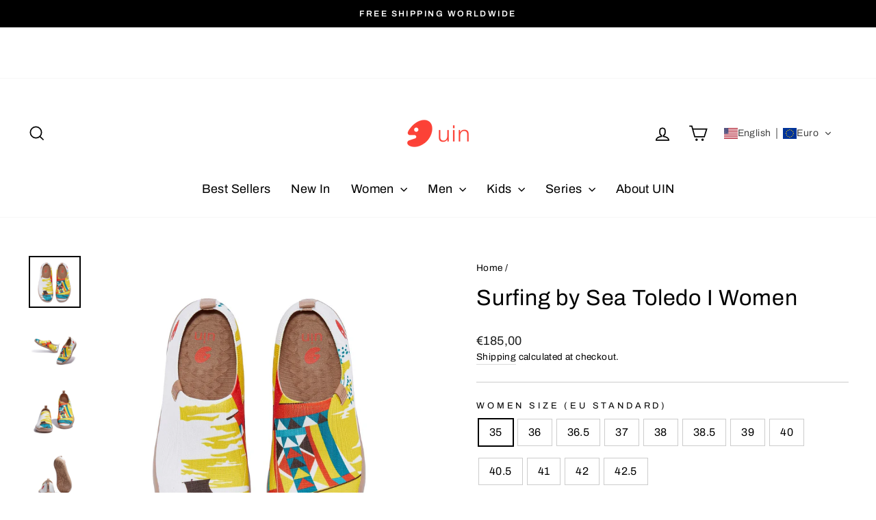

--- FILE ---
content_type: text/html; charset=utf-8
request_url: https://www.uinfootwear.eu/products/w1010567
body_size: 139536
content:
<!doctype html>
<html class="no-js" lang="en" dir="ltr">
<head>
  <meta charset="utf-8">
  <meta http-equiv="X-UA-Compatible" content="IE=edge,chrome=1">
  <meta name="viewport" content="width=device-width,initial-scale=1">
  <meta name="theme-color" content="#ff4f33">
  <link rel="canonical" href="https://www.uinfootwear.eu/products/w1010567">
  <link rel="preconnect" href="https://cdn.shopify.com" crossorigin>
  <link rel="preconnect" href="https://fonts.shopifycdn.com" crossorigin>
  <link rel="dns-prefetch" href="https://productreviews.shopifycdn.com">
  <link rel="dns-prefetch" href="https://ajax.googleapis.com">
  <link rel="dns-prefetch" href="https://maps.googleapis.com">
  <link rel="dns-prefetch" href="https://maps.gstatic.com"><link rel="shortcut icon" href="//www.uinfootwear.eu/cdn/shop/files/uin_logo_c21e6ea0-f04e-4b00-a7d7-a5184595440f_2_32x32.png?v=1754462223" type="image/png" /><title>UIN Women&#39;s Art Painted Travel Shoes Slip On Casual Knit Loafers Lightweight Comfort Fashion Sneaker Summer Coast Toledo Ⅰ Surfing by Sea
&ndash; EU UIN Footwear
</title>
<meta name="description" content="Soft &amp;amp; Ventilate SeamlessKnitted Upper Provides ultimate step in comfort and plush breathable sock-like fit. Comfy Wide Fit Bionic Foot-shaped Design Loose toe-box is great for bare-foot use, granting ultimate freedom and relaxation to your walking experience. Dance in the Air Ultra-lightweight Lightweight, one-pie"><meta property="og:site_name" content="EU UIN Footwear">
  <meta property="og:url" content="https://www.uinfootwear.eu/products/w1010567">
  <meta property="og:title" content="Surfing by Sea Toledo I Women">
  <meta property="og:type" content="product">
  <meta property="og:description" content="Soft &amp;amp; Ventilate SeamlessKnitted Upper Provides ultimate step in comfort and plush breathable sock-like fit. Comfy Wide Fit Bionic Foot-shaped Design Loose toe-box is great for bare-foot use, granting ultimate freedom and relaxation to your walking experience. Dance in the Air Ultra-lightweight Lightweight, one-pie"><meta property="og:image" content="http://www.uinfootwear.eu/cdn/shop/files/uinfootwear-women-surfing-by-sea-toledo-i-women-canvas-loafers-30538660642929.jpg?v=1762759679">
    <meta property="og:image:secure_url" content="https://www.uinfootwear.eu/cdn/shop/files/uinfootwear-women-surfing-by-sea-toledo-i-women-canvas-loafers-30538660642929.jpg?v=1762759679">
    <meta property="og:image:width" content="1700">
    <meta property="og:image:height" content="1700"><meta name="twitter:site" content="@">
  <meta name="twitter:card" content="summary_large_image">
  <meta name="twitter:title" content="Surfing by Sea Toledo I Women">
  <meta name="twitter:description" content="Soft &amp;amp; Ventilate SeamlessKnitted Upper Provides ultimate step in comfort and plush breathable sock-like fit. Comfy Wide Fit Bionic Foot-shaped Design Loose toe-box is great for bare-foot use, granting ultimate freedom and relaxation to your walking experience. Dance in the Air Ultra-lightweight Lightweight, one-pie">
<style data-shopify>@font-face {
  font-family: Archivo;
  font-weight: 400;
  font-style: normal;
  font-display: swap;
  src: url("//www.uinfootwear.eu/cdn/fonts/archivo/archivo_n4.dc8d917cc69af0a65ae04d01fd8eeab28a3573c9.woff2") format("woff2"),
       url("//www.uinfootwear.eu/cdn/fonts/archivo/archivo_n4.bd6b9c34fdb81d7646836be8065ce3c80a2cc984.woff") format("woff");
}

  @font-face {
  font-family: Archivo;
  font-weight: 400;
  font-style: normal;
  font-display: swap;
  src: url("//www.uinfootwear.eu/cdn/fonts/archivo/archivo_n4.dc8d917cc69af0a65ae04d01fd8eeab28a3573c9.woff2") format("woff2"),
       url("//www.uinfootwear.eu/cdn/fonts/archivo/archivo_n4.bd6b9c34fdb81d7646836be8065ce3c80a2cc984.woff") format("woff");
}


  @font-face {
  font-family: Archivo;
  font-weight: 600;
  font-style: normal;
  font-display: swap;
  src: url("//www.uinfootwear.eu/cdn/fonts/archivo/archivo_n6.06ce7cb3e84f9557d04c35761e39e39ea101fb19.woff2") format("woff2"),
       url("//www.uinfootwear.eu/cdn/fonts/archivo/archivo_n6.5dd16bc207dfc6d25ca8472d89387d828f610453.woff") format("woff");
}

  @font-face {
  font-family: Archivo;
  font-weight: 400;
  font-style: italic;
  font-display: swap;
  src: url("//www.uinfootwear.eu/cdn/fonts/archivo/archivo_i4.37d8c4e02dc4f8e8b559f47082eb24a5c48c2908.woff2") format("woff2"),
       url("//www.uinfootwear.eu/cdn/fonts/archivo/archivo_i4.839d35d75c605237591e73815270f86ab696602c.woff") format("woff");
}

  @font-face {
  font-family: Archivo;
  font-weight: 600;
  font-style: italic;
  font-display: swap;
  src: url("//www.uinfootwear.eu/cdn/fonts/archivo/archivo_i6.0bb24d252a74d8be5c11aebd8e0623d0e78d962e.woff2") format("woff2"),
       url("//www.uinfootwear.eu/cdn/fonts/archivo/archivo_i6.fbf64fc840abbe90ebdedde597401d7b3b9f31ef.woff") format("woff");
}

</style><link href="//www.uinfootwear.eu/cdn/shop/t/13/assets/theme.css?v=166393249508295606021768382814" rel="stylesheet" type="text/css" media="all" />
<style data-shopify>:root {
    --typeHeaderPrimary: Archivo;
    --typeHeaderFallback: sans-serif;
    --typeHeaderSize: 38px;
    --typeHeaderWeight: 400;
    --typeHeaderLineHeight: 1.5;
    --typeHeaderSpacing: 0.025em;

    --typeBasePrimary:Archivo;
    --typeBaseFallback:sans-serif;
    --typeBaseSize: 16px;
    --typeBaseWeight: 400;
    --typeBaseSpacing: 0.025em;
    --typeBaseLineHeight: 1.5;
    --typeBaselineHeightMinus01: 1.4;

    --typeCollectionTitle: 24px;

    --iconWeight: 4px;
    --iconLinecaps: miter;

    
        --buttonRadius: 0;
    

    --colorGridOverlayOpacity: 0.2;
    }

    .placeholder-content {
    background-image: linear-gradient(100deg, #ffffff 40%, #f7f7f7 63%, #ffffff 79%);
    }</style><script>
    document.documentElement.className = document.documentElement.className.replace('no-js', 'js');

    window.theme = window.theme || {};
    theme.routes = {
      home: "/",
      cart: "/cart.js",
      cartPage: "/cart",
      cartAdd: "/cart/add.js",
      cartChange: "/cart/change.js",
      search: "/search",
      predictiveSearch: "/search/suggest"
    };
    theme.strings = {
      soldOut: "Sold Out",
      unavailable: "Unavailable",
      inStockLabel: "In stock, ready to ship",
      oneStockLabel: "Low stock - [count] item left",
      otherStockLabel: "Low stock - [count] items left",
      willNotShipUntil: "Ready to ship [date]",
      willBeInStockAfter: "Back in stock [date]",
      waitingForStock: "Backordered, shipping soon",
      savePrice: "Save [saved_amount]",
      cartEmpty: "Your cart is currently empty.",
      cartTermsConfirmation: "You must agree with the terms and conditions of sales to check out",
      searchCollections: "Collections",
      searchPages: "Pages",
      searchArticles: "Articles",
      productFrom: "from ",
      maxQuantity: "You can only have [quantity] of [title] in your cart."
    };
    theme.settings = {
      cartType: "page",
      isCustomerTemplate: false,
      moneyFormat: "\u003cspan class=glc-money\u003e€{{amount_with_comma_separator}}\u003c\/span\u003e",
      saveType: "percent",
      productImageSize: "natural",
      productImageCover: true,
      predictiveSearch: true,
      predictiveSearchType: null,
      predictiveSearchVendor: false,
      predictiveSearchPrice: false,
      quickView: true,
      themeName: 'Impulse',
      themeVersion: "7.4.1"
    };
  </script>

  <script>window.performance && window.performance.mark && window.performance.mark('shopify.content_for_header.start');</script><meta name="facebook-domain-verification" content="7j4r49q5p69zymv0tr3y0y3g748mf7">
<meta name="facebook-domain-verification" content="npvq1d1mh9ho1zsjs0fewzivq73xr1">
<meta name="google-site-verification" content="QS_VMJ9XR4dNpKOpnaD-NndksS8OjFzUSjdsKI-JeKo">
<meta id="shopify-digital-wallet" name="shopify-digital-wallet" content="/51888226454/digital_wallets/dialog">
<meta name="shopify-checkout-api-token" content="40591a3e7a5e75b6913b3071c5acabe1">
<meta id="in-context-paypal-metadata" data-shop-id="51888226454" data-venmo-supported="false" data-environment="production" data-locale="en_US" data-paypal-v4="true" data-currency="EUR">
<link rel="alternate" hreflang="x-default" href="https://www.uinfootwear.eu/products/w1010567">
<link rel="alternate" hreflang="en-DE" href="https://www.uinfootwear.eu/products/w1010567">
<link rel="alternate" hreflang="es-DE" href="https://www.uinfootwear.eu/es/products/w1010567">
<link rel="alternate" hreflang="de-DE" href="https://www.uinfootwear.eu/de/products/w1010567">
<link rel="alternate" hreflang="fr-DE" href="https://www.uinfootwear.eu/fr/products/w1010567">
<link rel="alternate" hreflang="pt-DE" href="https://www.uinfootwear.eu/pt/products/w1010567">
<link rel="alternate" hreflang="da-DE" href="https://www.uinfootwear.eu/da/products/w1010567">
<link rel="alternate" hreflang="fi-DE" href="https://www.uinfootwear.eu/fi/products/w1010567">
<link rel="alternate" hreflang="it-DE" href="https://www.uinfootwear.eu/it/products/w1010567">
<link rel="alternate" hreflang="pl-DE" href="https://www.uinfootwear.eu/pl/products/w1010567">
<link rel="alternate" hreflang="sv-DE" href="https://www.uinfootwear.eu/sv/products/w1010567">
<link rel="alternate" type="application/json+oembed" href="https://www.uinfootwear.eu/products/w1010567.oembed">
<script async="async" src="/checkouts/internal/preloads.js?locale=en-DE"></script>
<script id="shopify-features" type="application/json">{"accessToken":"40591a3e7a5e75b6913b3071c5acabe1","betas":["rich-media-storefront-analytics"],"domain":"www.uinfootwear.eu","predictiveSearch":true,"shopId":51888226454,"locale":"en"}</script>
<script>var Shopify = Shopify || {};
Shopify.shop = "uinfoorwear-eu.myshopify.com";
Shopify.locale = "en";
Shopify.currency = {"active":"EUR","rate":"1.0"};
Shopify.country = "DE";
Shopify.theme = {"name":"Updated copy of Updated copy of Impulse 的副本","id":139520114838,"schema_name":"Impulse","schema_version":"7.4.1","theme_store_id":857,"role":"main"};
Shopify.theme.handle = "null";
Shopify.theme.style = {"id":null,"handle":null};
Shopify.cdnHost = "www.uinfootwear.eu/cdn";
Shopify.routes = Shopify.routes || {};
Shopify.routes.root = "/";</script>
<script type="module">!function(o){(o.Shopify=o.Shopify||{}).modules=!0}(window);</script>
<script>!function(o){function n(){var o=[];function n(){o.push(Array.prototype.slice.apply(arguments))}return n.q=o,n}var t=o.Shopify=o.Shopify||{};t.loadFeatures=n(),t.autoloadFeatures=n()}(window);</script>
<script id="shop-js-analytics" type="application/json">{"pageType":"product"}</script>
<script defer="defer" async type="module" src="//www.uinfootwear.eu/cdn/shopifycloud/shop-js/modules/v2/client.init-shop-cart-sync_BApSsMSl.en.esm.js"></script>
<script defer="defer" async type="module" src="//www.uinfootwear.eu/cdn/shopifycloud/shop-js/modules/v2/chunk.common_CBoos6YZ.esm.js"></script>
<script type="module">
  await import("//www.uinfootwear.eu/cdn/shopifycloud/shop-js/modules/v2/client.init-shop-cart-sync_BApSsMSl.en.esm.js");
await import("//www.uinfootwear.eu/cdn/shopifycloud/shop-js/modules/v2/chunk.common_CBoos6YZ.esm.js");

  window.Shopify.SignInWithShop?.initShopCartSync?.({"fedCMEnabled":true,"windoidEnabled":true});

</script>
<script>(function() {
  var isLoaded = false;
  function asyncLoad() {
    if (isLoaded) return;
    isLoaded = true;
    var urls = ["https:\/\/size-charts-relentless.herokuapp.com\/js\/size-charts-relentless.js?shop=uinfoorwear-eu.myshopify.com","https:\/\/cdn.shopify.com\/s\/files\/1\/0518\/8822\/6454\/t\/12\/assets\/loy_51888226454.js?v=1715840216\u0026shop=uinfoorwear-eu.myshopify.com","https:\/\/dkov91l6wait7.cloudfront.net\/almighty.js?shop=uinfoorwear-eu.myshopify.com","https:\/\/d39va5bdt61idd.cloudfront.net\/carttrack.js?id=2835\u0026shop=uinfoorwear-eu.myshopify.com","https:\/\/d39va5bdt61idd.cloudfront.net\/cartAnimate.js?id=mff1s9vn\u0026shop=uinfoorwear-eu.myshopify.com"];
    for (var i = 0; i < urls.length; i++) {
      var s = document.createElement('script');
      s.type = 'text/javascript';
      s.async = true;
      s.src = urls[i];
      var x = document.getElementsByTagName('script')[0];
      x.parentNode.insertBefore(s, x);
    }
  };
  if(window.attachEvent) {
    window.attachEvent('onload', asyncLoad);
  } else {
    window.addEventListener('load', asyncLoad, false);
  }
})();</script>
<script id="__st">var __st={"a":51888226454,"offset":3600,"reqid":"e5393720-46ec-4ba6-a22a-31eb426cdd3b-1768906753","pageurl":"www.uinfootwear.eu\/products\/w1010567","u":"aaaac787c456","p":"product","rtyp":"product","rid":7683883925654};</script>
<script>window.ShopifyPaypalV4VisibilityTracking = true;</script>
<script id="captcha-bootstrap">!function(){'use strict';const t='contact',e='account',n='new_comment',o=[[t,t],['blogs',n],['comments',n],[t,'customer']],c=[[e,'customer_login'],[e,'guest_login'],[e,'recover_customer_password'],[e,'create_customer']],r=t=>t.map((([t,e])=>`form[action*='/${t}']:not([data-nocaptcha='true']) input[name='form_type'][value='${e}']`)).join(','),a=t=>()=>t?[...document.querySelectorAll(t)].map((t=>t.form)):[];function s(){const t=[...o],e=r(t);return a(e)}const i='password',u='form_key',d=['recaptcha-v3-token','g-recaptcha-response','h-captcha-response',i],f=()=>{try{return window.sessionStorage}catch{return}},m='__shopify_v',_=t=>t.elements[u];function p(t,e,n=!1){try{const o=window.sessionStorage,c=JSON.parse(o.getItem(e)),{data:r}=function(t){const{data:e,action:n}=t;return t[m]||n?{data:e,action:n}:{data:t,action:n}}(c);for(const[e,n]of Object.entries(r))t.elements[e]&&(t.elements[e].value=n);n&&o.removeItem(e)}catch(o){console.error('form repopulation failed',{error:o})}}const l='form_type',E='cptcha';function T(t){t.dataset[E]=!0}const w=window,h=w.document,L='Shopify',v='ce_forms',y='captcha';let A=!1;((t,e)=>{const n=(g='f06e6c50-85a8-45c8-87d0-21a2b65856fe',I='https://cdn.shopify.com/shopifycloud/storefront-forms-hcaptcha/ce_storefront_forms_captcha_hcaptcha.v1.5.2.iife.js',D={infoText:'Protected by hCaptcha',privacyText:'Privacy',termsText:'Terms'},(t,e,n)=>{const o=w[L][v],c=o.bindForm;if(c)return c(t,g,e,D).then(n);var r;o.q.push([[t,g,e,D],n]),r=I,A||(h.body.append(Object.assign(h.createElement('script'),{id:'captcha-provider',async:!0,src:r})),A=!0)});var g,I,D;w[L]=w[L]||{},w[L][v]=w[L][v]||{},w[L][v].q=[],w[L][y]=w[L][y]||{},w[L][y].protect=function(t,e){n(t,void 0,e),T(t)},Object.freeze(w[L][y]),function(t,e,n,w,h,L){const[v,y,A,g]=function(t,e,n){const i=e?o:[],u=t?c:[],d=[...i,...u],f=r(d),m=r(i),_=r(d.filter((([t,e])=>n.includes(e))));return[a(f),a(m),a(_),s()]}(w,h,L),I=t=>{const e=t.target;return e instanceof HTMLFormElement?e:e&&e.form},D=t=>v().includes(t);t.addEventListener('submit',(t=>{const e=I(t);if(!e)return;const n=D(e)&&!e.dataset.hcaptchaBound&&!e.dataset.recaptchaBound,o=_(e),c=g().includes(e)&&(!o||!o.value);(n||c)&&t.preventDefault(),c&&!n&&(function(t){try{if(!f())return;!function(t){const e=f();if(!e)return;const n=_(t);if(!n)return;const o=n.value;o&&e.removeItem(o)}(t);const e=Array.from(Array(32),(()=>Math.random().toString(36)[2])).join('');!function(t,e){_(t)||t.append(Object.assign(document.createElement('input'),{type:'hidden',name:u})),t.elements[u].value=e}(t,e),function(t,e){const n=f();if(!n)return;const o=[...t.querySelectorAll(`input[type='${i}']`)].map((({name:t})=>t)),c=[...d,...o],r={};for(const[a,s]of new FormData(t).entries())c.includes(a)||(r[a]=s);n.setItem(e,JSON.stringify({[m]:1,action:t.action,data:r}))}(t,e)}catch(e){console.error('failed to persist form',e)}}(e),e.submit())}));const S=(t,e)=>{t&&!t.dataset[E]&&(n(t,e.some((e=>e===t))),T(t))};for(const o of['focusin','change'])t.addEventListener(o,(t=>{const e=I(t);D(e)&&S(e,y())}));const B=e.get('form_key'),M=e.get(l),P=B&&M;t.addEventListener('DOMContentLoaded',(()=>{const t=y();if(P)for(const e of t)e.elements[l].value===M&&p(e,B);[...new Set([...A(),...v().filter((t=>'true'===t.dataset.shopifyCaptcha))])].forEach((e=>S(e,t)))}))}(h,new URLSearchParams(w.location.search),n,t,e,['guest_login'])})(!0,!0)}();</script>
<script integrity="sha256-4kQ18oKyAcykRKYeNunJcIwy7WH5gtpwJnB7kiuLZ1E=" data-source-attribution="shopify.loadfeatures" defer="defer" src="//www.uinfootwear.eu/cdn/shopifycloud/storefront/assets/storefront/load_feature-a0a9edcb.js" crossorigin="anonymous"></script>
<script data-source-attribution="shopify.dynamic_checkout.dynamic.init">var Shopify=Shopify||{};Shopify.PaymentButton=Shopify.PaymentButton||{isStorefrontPortableWallets:!0,init:function(){window.Shopify.PaymentButton.init=function(){};var t=document.createElement("script");t.src="https://www.uinfootwear.eu/cdn/shopifycloud/portable-wallets/latest/portable-wallets.en.js",t.type="module",document.head.appendChild(t)}};
</script>
<script data-source-attribution="shopify.dynamic_checkout.buyer_consent">
  function portableWalletsHideBuyerConsent(e){var t=document.getElementById("shopify-buyer-consent"),n=document.getElementById("shopify-subscription-policy-button");t&&n&&(t.classList.add("hidden"),t.setAttribute("aria-hidden","true"),n.removeEventListener("click",e))}function portableWalletsShowBuyerConsent(e){var t=document.getElementById("shopify-buyer-consent"),n=document.getElementById("shopify-subscription-policy-button");t&&n&&(t.classList.remove("hidden"),t.removeAttribute("aria-hidden"),n.addEventListener("click",e))}window.Shopify?.PaymentButton&&(window.Shopify.PaymentButton.hideBuyerConsent=portableWalletsHideBuyerConsent,window.Shopify.PaymentButton.showBuyerConsent=portableWalletsShowBuyerConsent);
</script>
<script>
  function portableWalletsCleanup(e){e&&e.src&&console.error("Failed to load portable wallets script "+e.src);var t=document.querySelectorAll("shopify-accelerated-checkout .shopify-payment-button__skeleton, shopify-accelerated-checkout-cart .wallet-cart-button__skeleton"),e=document.getElementById("shopify-buyer-consent");for(let e=0;e<t.length;e++)t[e].remove();e&&e.remove()}function portableWalletsNotLoadedAsModule(e){e instanceof ErrorEvent&&"string"==typeof e.message&&e.message.includes("import.meta")&&"string"==typeof e.filename&&e.filename.includes("portable-wallets")&&(window.removeEventListener("error",portableWalletsNotLoadedAsModule),window.Shopify.PaymentButton.failedToLoad=e,"loading"===document.readyState?document.addEventListener("DOMContentLoaded",window.Shopify.PaymentButton.init):window.Shopify.PaymentButton.init())}window.addEventListener("error",portableWalletsNotLoadedAsModule);
</script>

<script type="module" src="https://www.uinfootwear.eu/cdn/shopifycloud/portable-wallets/latest/portable-wallets.en.js" onError="portableWalletsCleanup(this)" crossorigin="anonymous"></script>
<script nomodule>
  document.addEventListener("DOMContentLoaded", portableWalletsCleanup);
</script>

<link id="shopify-accelerated-checkout-styles" rel="stylesheet" media="screen" href="https://www.uinfootwear.eu/cdn/shopifycloud/portable-wallets/latest/accelerated-checkout-backwards-compat.css" crossorigin="anonymous">
<style id="shopify-accelerated-checkout-cart">
        #shopify-buyer-consent {
  margin-top: 1em;
  display: inline-block;
  width: 100%;
}

#shopify-buyer-consent.hidden {
  display: none;
}

#shopify-subscription-policy-button {
  background: none;
  border: none;
  padding: 0;
  text-decoration: underline;
  font-size: inherit;
  cursor: pointer;
}

#shopify-subscription-policy-button::before {
  box-shadow: none;
}

      </style>

<script>window.performance && window.performance.mark && window.performance.mark('shopify.content_for_header.end');</script>

  <script src="//www.uinfootwear.eu/cdn/shop/t/13/assets/vendor-scripts-v11.js" defer="defer"></script><script src="//www.uinfootwear.eu/cdn/shop/t/13/assets/theme.js?v=136904160527539270741732105286" defer="defer"></script>
<link rel="preload" href="//www.uinfootwear.eu/cdn/shop/t/13/assets/design-pack-styles.css?v=173712910775263944171732105286" as="style">
<link href="//www.uinfootwear.eu/cdn/shop/t/13/assets/design-pack-styles.css?v=173712910775263944171732105286" rel="stylesheet" type="text/css" media="all" /> 
<!-- BEGIN app block: shopify://apps/microsoft-clarity/blocks/clarity_js/31c3d126-8116-4b4a-8ba1-baeda7c4aeea -->
<script type="text/javascript">
  (function (c, l, a, r, i, t, y) {
    c[a] = c[a] || function () { (c[a].q = c[a].q || []).push(arguments); };
    t = l.createElement(r); t.async = 1; t.src = "https://www.clarity.ms/tag/" + i + "?ref=shopify";
    y = l.getElementsByTagName(r)[0]; y.parentNode.insertBefore(t, y);

    c.Shopify.loadFeatures([{ name: "consent-tracking-api", version: "0.1" }], error => {
      if (error) {
        console.error("Error loading Shopify features:", error);
        return;
      }

      c[a]('consentv2', {
        ad_Storage: c.Shopify.customerPrivacy.marketingAllowed() ? "granted" : "denied",
        analytics_Storage: c.Shopify.customerPrivacy.analyticsProcessingAllowed() ? "granted" : "denied",
      });
    });

    l.addEventListener("visitorConsentCollected", function (e) {
      c[a]('consentv2', {
        ad_Storage: e.detail.marketingAllowed ? "granted" : "denied",
        analytics_Storage: e.detail.analyticsAllowed ? "granted" : "denied",
      });
    });
  })(window, document, "clarity", "script", "uir0o682uv");
</script>



<!-- END app block --><!-- BEGIN app block: shopify://apps/cartsee-email-marketing-sms/blocks/onsite-javascript/3cb8722a-4436-4e4c-88af-b33e3fe7857a -->


<script type="text/javascript" defer="defer" src="https://d39va5bdt61idd.cloudfront.net/carttrack.js?id=2835"></script>





<script type="text/javascript" defer="defer" src="https://d39va5bdt61idd.cloudfront.net/cartAnimate.js?id=mff1s9vn"></script>




<!-- END app block --><!-- BEGIN app block: shopify://apps/judge-me-reviews/blocks/judgeme_core/61ccd3b1-a9f2-4160-9fe9-4fec8413e5d8 --><!-- Start of Judge.me Core -->






<link rel="dns-prefetch" href="https://cdnwidget.judge.me">
<link rel="dns-prefetch" href="https://cdn.judge.me">
<link rel="dns-prefetch" href="https://cdn1.judge.me">
<link rel="dns-prefetch" href="https://api.judge.me">

<script data-cfasync='false' class='jdgm-settings-script'>window.jdgmSettings={"pagination":5,"disable_web_reviews":false,"badge_no_review_text":"No reviews","badge_n_reviews_text":"{{ n }} review/reviews","badge_star_color":"#d3c10c","hide_badge_preview_if_no_reviews":true,"badge_hide_text":false,"enforce_center_preview_badge":false,"widget_title":"Customer Reviews","widget_open_form_text":"Write a review","widget_close_form_text":"Cancel review","widget_refresh_page_text":"Refresh page","widget_summary_text":"Based on {{ number_of_reviews }} review/reviews","widget_no_review_text":"Be the first to write a review","widget_name_field_text":"Display name","widget_verified_name_field_text":"Verified Name (public)","widget_name_placeholder_text":"Display name","widget_required_field_error_text":"This field is required.","widget_email_field_text":"Email address","widget_verified_email_field_text":"Verified Email (private, can not be edited)","widget_email_placeholder_text":"Your email address","widget_email_field_error_text":"Please enter a valid email address.","widget_rating_field_text":"Rating","widget_review_title_field_text":"Review Title","widget_review_title_placeholder_text":"Give your review a title","widget_review_body_field_text":"Review content","widget_review_body_placeholder_text":"Start writing here...","widget_pictures_field_text":"Picture/Video (optional)","widget_submit_review_text":"Submit Review","widget_submit_verified_review_text":"Submit Verified Review","widget_submit_success_msg_with_auto_publish":"Thank you! Please refresh the page in a few moments to see your review. You can remove or edit your review by logging into \u003ca href='https://judge.me/login' target='_blank' rel='nofollow noopener'\u003eJudge.me\u003c/a\u003e","widget_submit_success_msg_no_auto_publish":"Thank you! Your review will be published as soon as it is approved by the shop admin. You can remove or edit your review by logging into \u003ca href='https://judge.me/login' target='_blank' rel='nofollow noopener'\u003eJudge.me\u003c/a\u003e","widget_show_default_reviews_out_of_total_text":"Showing {{ n_reviews_shown }} out of {{ n_reviews }} reviews.","widget_show_all_link_text":"Show all","widget_show_less_link_text":"Show less","widget_author_said_text":"{{ reviewer_name }} said:","widget_days_text":"{{ n }} days ago","widget_weeks_text":"{{ n }} week/weeks ago","widget_months_text":"{{ n }} month/months ago","widget_years_text":"{{ n }} year/years ago","widget_yesterday_text":"Yesterday","widget_today_text":"Today","widget_replied_text":"\u003e\u003e {{ shop_name }} replied:","widget_read_more_text":"Read more","widget_reviewer_name_as_initial":"","widget_rating_filter_color":"#fbcd0a","widget_rating_filter_see_all_text":"See all reviews","widget_sorting_most_recent_text":"Most Recent","widget_sorting_highest_rating_text":"Highest Rating","widget_sorting_lowest_rating_text":"Lowest Rating","widget_sorting_with_pictures_text":"Only Pictures","widget_sorting_most_helpful_text":"Most Helpful","widget_open_question_form_text":"Ask a question","widget_reviews_subtab_text":"Reviews","widget_questions_subtab_text":"Questions","widget_question_label_text":"Question","widget_answer_label_text":"Answer","widget_question_placeholder_text":"Write your question here","widget_submit_question_text":"Submit Question","widget_question_submit_success_text":"Thank you for your question! We will notify you once it gets answered.","widget_star_color":"#d3c10c","verified_badge_text":"Verified","verified_badge_bg_color":"","verified_badge_text_color":"","verified_badge_placement":"left-of-reviewer-name","widget_review_max_height":"","widget_hide_border":false,"widget_social_share":false,"widget_thumb":false,"widget_review_location_show":false,"widget_location_format":"","all_reviews_include_out_of_store_products":true,"all_reviews_out_of_store_text":"(out of store)","all_reviews_pagination":100,"all_reviews_product_name_prefix_text":"about","enable_review_pictures":true,"enable_question_anwser":false,"widget_theme":"default","review_date_format":"mm/dd/yyyy","default_sort_method":"most-recent","widget_product_reviews_subtab_text":"Product Reviews","widget_shop_reviews_subtab_text":"Shop Reviews","widget_other_products_reviews_text":"Reviews for other products","widget_store_reviews_subtab_text":"Store reviews","widget_no_store_reviews_text":"This store hasn't received any reviews yet","widget_web_restriction_product_reviews_text":"This product hasn't received any reviews yet","widget_no_items_text":"No items found","widget_show_more_text":"Show more","widget_write_a_store_review_text":"Write a Store Review","widget_other_languages_heading":"Reviews in Other Languages","widget_translate_review_text":"Translate review to {{ language }}","widget_translating_review_text":"Translating...","widget_show_original_translation_text":"Show original ({{ language }})","widget_translate_review_failed_text":"Review couldn't be translated.","widget_translate_review_retry_text":"Retry","widget_translate_review_try_again_later_text":"Try again later","show_product_url_for_grouped_product":false,"widget_sorting_pictures_first_text":"Pictures First","show_pictures_on_all_rev_page_mobile":false,"show_pictures_on_all_rev_page_desktop":false,"floating_tab_hide_mobile_install_preference":false,"floating_tab_button_name":"★ Reviews","floating_tab_title":"Let customers speak for us","floating_tab_button_color":"","floating_tab_button_background_color":"","floating_tab_url":"","floating_tab_url_enabled":false,"floating_tab_tab_style":"text","all_reviews_text_badge_text":"Customers rate us {{ shop.metafields.judgeme.all_reviews_rating | round: 1 }}/5 based on {{ shop.metafields.judgeme.all_reviews_count }} reviews.","all_reviews_text_badge_text_branded_style":"{{ shop.metafields.judgeme.all_reviews_rating | round: 1 }} out of 5 stars based on {{ shop.metafields.judgeme.all_reviews_count }} reviews","is_all_reviews_text_badge_a_link":false,"show_stars_for_all_reviews_text_badge":false,"all_reviews_text_badge_url":"","all_reviews_text_style":"text","all_reviews_text_color_style":"judgeme_brand_color","all_reviews_text_color":"#108474","all_reviews_text_show_jm_brand":true,"featured_carousel_show_header":true,"featured_carousel_title":"Let customers speak for us","testimonials_carousel_title":"Customers are saying","videos_carousel_title":"Real customer stories","cards_carousel_title":"Customers are saying","featured_carousel_count_text":"from {{ n }} reviews","featured_carousel_add_link_to_all_reviews_page":false,"featured_carousel_url":"","featured_carousel_show_images":true,"featured_carousel_autoslide_interval":5,"featured_carousel_arrows_on_the_sides":false,"featured_carousel_height":250,"featured_carousel_width":80,"featured_carousel_image_size":0,"featured_carousel_image_height":250,"featured_carousel_arrow_color":"#eeeeee","verified_count_badge_style":"vintage","verified_count_badge_orientation":"horizontal","verified_count_badge_color_style":"judgeme_brand_color","verified_count_badge_color":"#108474","is_verified_count_badge_a_link":false,"verified_count_badge_url":"","verified_count_badge_show_jm_brand":true,"widget_rating_preset_default":5,"widget_first_sub_tab":"product-reviews","widget_show_histogram":true,"widget_histogram_use_custom_color":false,"widget_pagination_use_custom_color":false,"widget_star_use_custom_color":true,"widget_verified_badge_use_custom_color":false,"widget_write_review_use_custom_color":false,"picture_reminder_submit_button":"Upload Pictures","enable_review_videos":true,"mute_video_by_default":true,"widget_sorting_videos_first_text":"Videos First","widget_review_pending_text":"Pending","featured_carousel_items_for_large_screen":3,"social_share_options_order":"Facebook,Twitter","remove_microdata_snippet":true,"disable_json_ld":false,"enable_json_ld_products":false,"preview_badge_show_question_text":false,"preview_badge_no_question_text":"No questions","preview_badge_n_question_text":"{{ number_of_questions }} question/questions","qa_badge_show_icon":false,"qa_badge_position":"same-row","remove_judgeme_branding":false,"widget_add_search_bar":false,"widget_search_bar_placeholder":"Search","widget_sorting_verified_only_text":"Verified only","featured_carousel_theme":"default","featured_carousel_show_rating":true,"featured_carousel_show_title":true,"featured_carousel_show_body":true,"featured_carousel_show_date":false,"featured_carousel_show_reviewer":true,"featured_carousel_show_product":false,"featured_carousel_header_background_color":"#108474","featured_carousel_header_text_color":"#ffffff","featured_carousel_name_product_separator":"reviewed","featured_carousel_full_star_background":"#108474","featured_carousel_empty_star_background":"#dadada","featured_carousel_vertical_theme_background":"#f9fafb","featured_carousel_verified_badge_enable":false,"featured_carousel_verified_badge_color":"#108474","featured_carousel_border_style":"round","featured_carousel_review_line_length_limit":3,"featured_carousel_more_reviews_button_text":"Read more reviews","featured_carousel_view_product_button_text":"View product","all_reviews_page_load_reviews_on":"scroll","all_reviews_page_load_more_text":"Load More Reviews","disable_fb_tab_reviews":false,"enable_ajax_cdn_cache":false,"widget_advanced_speed_features":5,"widget_public_name_text":"displayed publicly like","default_reviewer_name":"John Smith","default_reviewer_name_has_non_latin":true,"widget_reviewer_anonymous":"Anonymous","medals_widget_title":"Judge.me Review Medals","medals_widget_background_color":"#f9fafb","medals_widget_position":"footer_all_pages","medals_widget_border_color":"#f9fafb","medals_widget_verified_text_position":"left","medals_widget_use_monochromatic_version":false,"medals_widget_elements_color":"#108474","show_reviewer_avatar":true,"widget_invalid_yt_video_url_error_text":"Not a YouTube video URL","widget_max_length_field_error_text":"Please enter no more than {0} characters.","widget_show_country_flag":false,"widget_show_collected_via_shop_app":true,"widget_verified_by_shop_badge_style":"light","widget_verified_by_shop_text":"Verified by Shop","widget_show_photo_gallery":true,"widget_load_with_code_splitting":false,"widget_ugc_install_preference":false,"widget_ugc_title":"Made by us, Shared by you","widget_ugc_subtitle":"Tag us to see your picture featured in our page","widget_ugc_arrows_color":"#ffffff","widget_ugc_primary_button_text":"Buy Now","widget_ugc_primary_button_background_color":"#108474","widget_ugc_primary_button_text_color":"#ffffff","widget_ugc_primary_button_border_width":"0","widget_ugc_primary_button_border_style":"none","widget_ugc_primary_button_border_color":"#108474","widget_ugc_primary_button_border_radius":"25","widget_ugc_secondary_button_text":"Load More","widget_ugc_secondary_button_background_color":"#ffffff","widget_ugc_secondary_button_text_color":"#108474","widget_ugc_secondary_button_border_width":"2","widget_ugc_secondary_button_border_style":"solid","widget_ugc_secondary_button_border_color":"#108474","widget_ugc_secondary_button_border_radius":"25","widget_ugc_reviews_button_text":"View Reviews","widget_ugc_reviews_button_background_color":"#ffffff","widget_ugc_reviews_button_text_color":"#108474","widget_ugc_reviews_button_border_width":"2","widget_ugc_reviews_button_border_style":"solid","widget_ugc_reviews_button_border_color":"#108474","widget_ugc_reviews_button_border_radius":"25","widget_ugc_reviews_button_link_to":"judgeme-reviews-page","widget_ugc_show_post_date":true,"widget_ugc_max_width":"800","widget_rating_metafield_value_type":true,"widget_primary_color":"#108474","widget_enable_secondary_color":false,"widget_secondary_color":"#edf5f5","widget_summary_average_rating_text":"{{ average_rating }} out of 5","widget_media_grid_title":"Customer photos \u0026 videos","widget_media_grid_see_more_text":"See more","widget_round_style":false,"widget_show_product_medals":true,"widget_verified_by_judgeme_text":"Verified by Judge.me","widget_show_store_medals":true,"widget_verified_by_judgeme_text_in_store_medals":"Verified by Judge.me","widget_media_field_exceed_quantity_message":"Sorry, we can only accept {{ max_media }} for one review.","widget_media_field_exceed_limit_message":"{{ file_name }} is too large, please select a {{ media_type }} less than {{ size_limit }}MB.","widget_review_submitted_text":"Review Submitted!","widget_question_submitted_text":"Question Submitted!","widget_close_form_text_question":"Cancel","widget_write_your_answer_here_text":"Write your answer here","widget_enabled_branded_link":true,"widget_show_collected_by_judgeme":false,"widget_reviewer_name_color":"","widget_write_review_text_color":"","widget_write_review_bg_color":"","widget_collected_by_judgeme_text":"collected by Judge.me","widget_pagination_type":"standard","widget_load_more_text":"Load More","widget_load_more_color":"#108474","widget_full_review_text":"Full Review","widget_read_more_reviews_text":"Read More Reviews","widget_read_questions_text":"Read Questions","widget_questions_and_answers_text":"Questions \u0026 Answers","widget_verified_by_text":"Verified by","widget_verified_text":"Verified","widget_number_of_reviews_text":"{{ number_of_reviews }} reviews","widget_back_button_text":"Back","widget_next_button_text":"Next","widget_custom_forms_filter_button":"Filters","custom_forms_style":"horizontal","widget_show_review_information":false,"how_reviews_are_collected":"How reviews are collected?","widget_show_review_keywords":false,"widget_gdpr_statement":"How we use your data: We'll only contact you about the review you left, and only if necessary. By submitting your review, you agree to Judge.me's \u003ca href='https://judge.me/terms' target='_blank' rel='nofollow noopener'\u003eterms\u003c/a\u003e, \u003ca href='https://judge.me/privacy' target='_blank' rel='nofollow noopener'\u003eprivacy\u003c/a\u003e and \u003ca href='https://judge.me/content-policy' target='_blank' rel='nofollow noopener'\u003econtent\u003c/a\u003e policies.","widget_multilingual_sorting_enabled":false,"widget_translate_review_content_enabled":false,"widget_translate_review_content_method":"manual","popup_widget_review_selection":"automatically_with_pictures","popup_widget_round_border_style":true,"popup_widget_show_title":true,"popup_widget_show_body":true,"popup_widget_show_reviewer":false,"popup_widget_show_product":true,"popup_widget_show_pictures":true,"popup_widget_use_review_picture":true,"popup_widget_show_on_home_page":true,"popup_widget_show_on_product_page":true,"popup_widget_show_on_collection_page":true,"popup_widget_show_on_cart_page":true,"popup_widget_position":"bottom_left","popup_widget_first_review_delay":5,"popup_widget_duration":5,"popup_widget_interval":5,"popup_widget_review_count":5,"popup_widget_hide_on_mobile":true,"review_snippet_widget_round_border_style":true,"review_snippet_widget_card_color":"#FFFFFF","review_snippet_widget_slider_arrows_background_color":"#FFFFFF","review_snippet_widget_slider_arrows_color":"#000000","review_snippet_widget_star_color":"#108474","show_product_variant":false,"all_reviews_product_variant_label_text":"Variant: ","widget_show_verified_branding":false,"widget_ai_summary_title":"Customers say","widget_ai_summary_disclaimer":"AI-powered review summary based on recent customer reviews","widget_show_ai_summary":false,"widget_show_ai_summary_bg":false,"widget_show_review_title_input":true,"redirect_reviewers_invited_via_email":"review_widget","request_store_review_after_product_review":false,"request_review_other_products_in_order":false,"review_form_color_scheme":"default","review_form_corner_style":"square","review_form_star_color":{},"review_form_text_color":"#333333","review_form_background_color":"#ffffff","review_form_field_background_color":"#fafafa","review_form_button_color":{},"review_form_button_text_color":"#ffffff","review_form_modal_overlay_color":"#000000","review_content_screen_title_text":"How would you rate this product?","review_content_introduction_text":"We would love it if you would share a bit about your experience.","store_review_form_title_text":"How would you rate this store?","store_review_form_introduction_text":"We would love it if you would share a bit about your experience.","show_review_guidance_text":true,"one_star_review_guidance_text":"Poor","five_star_review_guidance_text":"Great","customer_information_screen_title_text":"About you","customer_information_introduction_text":"Please tell us more about you.","custom_questions_screen_title_text":"Your experience in more detail","custom_questions_introduction_text":"Here are a few questions to help us understand more about your experience.","review_submitted_screen_title_text":"Thanks for your review!","review_submitted_screen_thank_you_text":"We are processing it and it will appear on the store soon.","review_submitted_screen_email_verification_text":"Please confirm your email by clicking the link we just sent you. This helps us keep reviews authentic.","review_submitted_request_store_review_text":"Would you like to share your experience of shopping with us?","review_submitted_review_other_products_text":"Would you like to review these products?","store_review_screen_title_text":"Would you like to share your experience of shopping with us?","store_review_introduction_text":"We value your feedback and use it to improve. Please share any thoughts or suggestions you have.","reviewer_media_screen_title_picture_text":"Share a picture","reviewer_media_introduction_picture_text":"Upload a photo to support your review.","reviewer_media_screen_title_video_text":"Share a video","reviewer_media_introduction_video_text":"Upload a video to support your review.","reviewer_media_screen_title_picture_or_video_text":"Share a picture or video","reviewer_media_introduction_picture_or_video_text":"Upload a photo or video to support your review.","reviewer_media_youtube_url_text":"Paste your Youtube URL here","advanced_settings_next_step_button_text":"Next","advanced_settings_close_review_button_text":"Close","modal_write_review_flow":false,"write_review_flow_required_text":"Required","write_review_flow_privacy_message_text":"We respect your privacy.","write_review_flow_anonymous_text":"Post review as anonymous","write_review_flow_visibility_text":"This won't be visible to other customers.","write_review_flow_multiple_selection_help_text":"Select as many as you like","write_review_flow_single_selection_help_text":"Select one option","write_review_flow_required_field_error_text":"This field is required","write_review_flow_invalid_email_error_text":"Please enter a valid email address","write_review_flow_max_length_error_text":"Max. {{ max_length }} characters.","write_review_flow_media_upload_text":"\u003cb\u003eClick to upload\u003c/b\u003e or drag and drop","write_review_flow_gdpr_statement":"We'll only contact you about your review if necessary. By submitting your review, you agree to our \u003ca href='https://judge.me/terms' target='_blank' rel='nofollow noopener'\u003eterms and conditions\u003c/a\u003e and \u003ca href='https://judge.me/privacy' target='_blank' rel='nofollow noopener'\u003eprivacy policy\u003c/a\u003e.","rating_only_reviews_enabled":false,"show_negative_reviews_help_screen":false,"new_review_flow_help_screen_rating_threshold":3,"negative_review_resolution_screen_title_text":"Tell us more","negative_review_resolution_text":"Your experience matters to us. If there were issues with your purchase, we're here to help. Feel free to reach out to us, we'd love the opportunity to make things right.","negative_review_resolution_button_text":"Contact us","negative_review_resolution_proceed_with_review_text":"Leave a review","negative_review_resolution_subject":"Issue with purchase from {{ shop_name }}.{{ order_name }}","preview_badge_collection_page_install_status":false,"widget_review_custom_css":"","preview_badge_custom_css":"","preview_badge_stars_count":"5-stars","featured_carousel_custom_css":"","floating_tab_custom_css":"","all_reviews_widget_custom_css":"","medals_widget_custom_css":"","verified_badge_custom_css":"","all_reviews_text_custom_css":"","transparency_badges_collected_via_store_invite":false,"transparency_badges_from_another_provider":false,"transparency_badges_collected_from_store_visitor":false,"transparency_badges_collected_by_verified_review_provider":false,"transparency_badges_earned_reward":false,"transparency_badges_collected_via_store_invite_text":"Review collected via store invitation","transparency_badges_from_another_provider_text":"Review collected from another provider","transparency_badges_collected_from_store_visitor_text":"Review collected from a store visitor","transparency_badges_written_in_google_text":"Review written in Google","transparency_badges_written_in_etsy_text":"Review written in Etsy","transparency_badges_written_in_shop_app_text":"Review written in Shop App","transparency_badges_earned_reward_text":"Review earned a reward for future purchase","product_review_widget_per_page":10,"widget_store_review_label_text":"Review about the store","checkout_comment_extension_title_on_product_page":"Customer Comments","checkout_comment_extension_num_latest_comment_show":5,"checkout_comment_extension_format":"name_and_timestamp","checkout_comment_customer_name":"last_initial","checkout_comment_comment_notification":true,"preview_badge_collection_page_install_preference":true,"preview_badge_home_page_install_preference":false,"preview_badge_product_page_install_preference":true,"review_widget_install_preference":"","review_carousel_install_preference":false,"floating_reviews_tab_install_preference":"none","verified_reviews_count_badge_install_preference":false,"all_reviews_text_install_preference":false,"review_widget_best_location":true,"judgeme_medals_install_preference":false,"review_widget_revamp_enabled":false,"review_widget_qna_enabled":false,"review_widget_header_theme":"minimal","review_widget_widget_title_enabled":true,"review_widget_header_text_size":"medium","review_widget_header_text_weight":"regular","review_widget_average_rating_style":"compact","review_widget_bar_chart_enabled":true,"review_widget_bar_chart_type":"numbers","review_widget_bar_chart_style":"standard","review_widget_expanded_media_gallery_enabled":false,"review_widget_reviews_section_theme":"standard","review_widget_image_style":"thumbnails","review_widget_review_image_ratio":"square","review_widget_stars_size":"medium","review_widget_verified_badge":"standard_text","review_widget_review_title_text_size":"medium","review_widget_review_text_size":"medium","review_widget_review_text_length":"medium","review_widget_number_of_columns_desktop":3,"review_widget_carousel_transition_speed":5,"review_widget_custom_questions_answers_display":"always","review_widget_button_text_color":"#FFFFFF","review_widget_text_color":"#000000","review_widget_lighter_text_color":"#7B7B7B","review_widget_corner_styling":"soft","review_widget_review_word_singular":"review","review_widget_review_word_plural":"reviews","review_widget_voting_label":"Helpful?","review_widget_shop_reply_label":"Reply from {{ shop_name }}:","review_widget_filters_title":"Filters","qna_widget_question_word_singular":"Question","qna_widget_question_word_plural":"Questions","qna_widget_answer_reply_label":"Answer from {{ answerer_name }}:","qna_content_screen_title_text":"Ask a question about this product","qna_widget_question_required_field_error_text":"Please enter your question.","qna_widget_flow_gdpr_statement":"We'll only contact you about your question if necessary. By submitting your question, you agree to our \u003ca href='https://judge.me/terms' target='_blank' rel='nofollow noopener'\u003eterms and conditions\u003c/a\u003e and \u003ca href='https://judge.me/privacy' target='_blank' rel='nofollow noopener'\u003eprivacy policy\u003c/a\u003e.","qna_widget_question_submitted_text":"Thanks for your question!","qna_widget_close_form_text_question":"Close","qna_widget_question_submit_success_text":"We’ll notify you by email when your question is answered.","all_reviews_widget_v2025_enabled":false,"all_reviews_widget_v2025_header_theme":"default","all_reviews_widget_v2025_widget_title_enabled":true,"all_reviews_widget_v2025_header_text_size":"medium","all_reviews_widget_v2025_header_text_weight":"regular","all_reviews_widget_v2025_average_rating_style":"compact","all_reviews_widget_v2025_bar_chart_enabled":true,"all_reviews_widget_v2025_bar_chart_type":"numbers","all_reviews_widget_v2025_bar_chart_style":"standard","all_reviews_widget_v2025_expanded_media_gallery_enabled":false,"all_reviews_widget_v2025_show_store_medals":true,"all_reviews_widget_v2025_show_photo_gallery":true,"all_reviews_widget_v2025_show_review_keywords":false,"all_reviews_widget_v2025_show_ai_summary":false,"all_reviews_widget_v2025_show_ai_summary_bg":false,"all_reviews_widget_v2025_add_search_bar":false,"all_reviews_widget_v2025_default_sort_method":"most-recent","all_reviews_widget_v2025_reviews_per_page":10,"all_reviews_widget_v2025_reviews_section_theme":"default","all_reviews_widget_v2025_image_style":"thumbnails","all_reviews_widget_v2025_review_image_ratio":"square","all_reviews_widget_v2025_stars_size":"medium","all_reviews_widget_v2025_verified_badge":"bold_badge","all_reviews_widget_v2025_review_title_text_size":"medium","all_reviews_widget_v2025_review_text_size":"medium","all_reviews_widget_v2025_review_text_length":"medium","all_reviews_widget_v2025_number_of_columns_desktop":3,"all_reviews_widget_v2025_carousel_transition_speed":5,"all_reviews_widget_v2025_custom_questions_answers_display":"always","all_reviews_widget_v2025_show_product_variant":false,"all_reviews_widget_v2025_show_reviewer_avatar":true,"all_reviews_widget_v2025_reviewer_name_as_initial":"","all_reviews_widget_v2025_review_location_show":false,"all_reviews_widget_v2025_location_format":"","all_reviews_widget_v2025_show_country_flag":false,"all_reviews_widget_v2025_verified_by_shop_badge_style":"light","all_reviews_widget_v2025_social_share":false,"all_reviews_widget_v2025_social_share_options_order":"Facebook,Twitter,LinkedIn,Pinterest","all_reviews_widget_v2025_pagination_type":"standard","all_reviews_widget_v2025_button_text_color":"#FFFFFF","all_reviews_widget_v2025_text_color":"#000000","all_reviews_widget_v2025_lighter_text_color":"#7B7B7B","all_reviews_widget_v2025_corner_styling":"soft","all_reviews_widget_v2025_title":"Customer reviews","all_reviews_widget_v2025_ai_summary_title":"Customers say about this store","all_reviews_widget_v2025_no_review_text":"Be the first to write a review","platform":"shopify","branding_url":"https://app.judge.me/reviews/stores/www.uinfootwear.eu","branding_text":"Powered by Judge.me","locale":"en","reply_name":"EU UIN Footwear","widget_version":"2.1","footer":true,"autopublish":true,"review_dates":false,"enable_custom_form":false,"shop_use_review_site":true,"shop_locale":"en","enable_multi_locales_translations":false,"show_review_title_input":true,"review_verification_email_status":"always","can_be_branded":false,"reply_name_text":"EU UIN Footwear"};</script> <style class='jdgm-settings-style'>.jdgm-xx{left:0}:not(.jdgm-prev-badge__stars)>.jdgm-star{color:#d3c10c}.jdgm-histogram .jdgm-star.jdgm-star{color:#d3c10c}.jdgm-preview-badge .jdgm-star.jdgm-star{color:#d3c10c}.jdgm-histogram .jdgm-histogram__bar-content{background:#fbcd0a}.jdgm-histogram .jdgm-histogram__bar:after{background:#fbcd0a}.jdgm-prev-badge[data-average-rating='0.00']{display:none !important}.jdgm-rev .jdgm-rev__timestamp,.jdgm-quest .jdgm-rev__timestamp,.jdgm-carousel-item__timestamp{display:none !important}.jdgm-author-all-initials{display:none !important}.jdgm-author-last-initial{display:none !important}.jdgm-rev-widg__title{visibility:hidden}.jdgm-rev-widg__summary-text{visibility:hidden}.jdgm-prev-badge__text{visibility:hidden}.jdgm-rev__replier:before{content:'EU UIN Footwear'}.jdgm-rev__prod-link-prefix:before{content:'about'}.jdgm-rev__variant-label:before{content:'Variant: '}.jdgm-rev__out-of-store-text:before{content:'(out of store)'}@media only screen and (min-width: 768px){.jdgm-rev__pics .jdgm-rev_all-rev-page-picture-separator,.jdgm-rev__pics .jdgm-rev__product-picture{display:none}}@media only screen and (max-width: 768px){.jdgm-rev__pics .jdgm-rev_all-rev-page-picture-separator,.jdgm-rev__pics .jdgm-rev__product-picture{display:none}}.jdgm-preview-badge[data-template="index"]{display:none !important}.jdgm-verified-count-badget[data-from-snippet="true"]{display:none !important}.jdgm-carousel-wrapper[data-from-snippet="true"]{display:none !important}.jdgm-all-reviews-text[data-from-snippet="true"]{display:none !important}.jdgm-medals-section[data-from-snippet="true"]{display:none !important}.jdgm-ugc-media-wrapper[data-from-snippet="true"]{display:none !important}.jdgm-rev__transparency-badge[data-badge-type="review_collected_via_store_invitation"]{display:none !important}.jdgm-rev__transparency-badge[data-badge-type="review_collected_from_another_provider"]{display:none !important}.jdgm-rev__transparency-badge[data-badge-type="review_collected_from_store_visitor"]{display:none !important}.jdgm-rev__transparency-badge[data-badge-type="review_written_in_etsy"]{display:none !important}.jdgm-rev__transparency-badge[data-badge-type="review_written_in_google_business"]{display:none !important}.jdgm-rev__transparency-badge[data-badge-type="review_written_in_shop_app"]{display:none !important}.jdgm-rev__transparency-badge[data-badge-type="review_earned_for_future_purchase"]{display:none !important}
</style> <style class='jdgm-settings-style'></style>

  
  
  
  <style class='jdgm-miracle-styles'>
  @-webkit-keyframes jdgm-spin{0%{-webkit-transform:rotate(0deg);-ms-transform:rotate(0deg);transform:rotate(0deg)}100%{-webkit-transform:rotate(359deg);-ms-transform:rotate(359deg);transform:rotate(359deg)}}@keyframes jdgm-spin{0%{-webkit-transform:rotate(0deg);-ms-transform:rotate(0deg);transform:rotate(0deg)}100%{-webkit-transform:rotate(359deg);-ms-transform:rotate(359deg);transform:rotate(359deg)}}@font-face{font-family:'JudgemeStar';src:url("[data-uri]") format("woff");font-weight:normal;font-style:normal}.jdgm-star{font-family:'JudgemeStar';display:inline !important;text-decoration:none !important;padding:0 4px 0 0 !important;margin:0 !important;font-weight:bold;opacity:1;-webkit-font-smoothing:antialiased;-moz-osx-font-smoothing:grayscale}.jdgm-star:hover{opacity:1}.jdgm-star:last-of-type{padding:0 !important}.jdgm-star.jdgm--on:before{content:"\e000"}.jdgm-star.jdgm--off:before{content:"\e001"}.jdgm-star.jdgm--half:before{content:"\e002"}.jdgm-widget *{margin:0;line-height:1.4;-webkit-box-sizing:border-box;-moz-box-sizing:border-box;box-sizing:border-box;-webkit-overflow-scrolling:touch}.jdgm-hidden{display:none !important;visibility:hidden !important}.jdgm-temp-hidden{display:none}.jdgm-spinner{width:40px;height:40px;margin:auto;border-radius:50%;border-top:2px solid #eee;border-right:2px solid #eee;border-bottom:2px solid #eee;border-left:2px solid #ccc;-webkit-animation:jdgm-spin 0.8s infinite linear;animation:jdgm-spin 0.8s infinite linear}.jdgm-prev-badge{display:block !important}

</style>


  
  
   


<script data-cfasync='false' class='jdgm-script'>
!function(e){window.jdgm=window.jdgm||{},jdgm.CDN_HOST="https://cdnwidget.judge.me/",jdgm.CDN_HOST_ALT="https://cdn2.judge.me/cdn/widget_frontend/",jdgm.API_HOST="https://api.judge.me/",jdgm.CDN_BASE_URL="https://cdn.shopify.com/extensions/019bd8d1-7316-7084-ad16-a5cae1fbcea4/judgeme-extensions-298/assets/",
jdgm.docReady=function(d){(e.attachEvent?"complete"===e.readyState:"loading"!==e.readyState)?
setTimeout(d,0):e.addEventListener("DOMContentLoaded",d)},jdgm.loadCSS=function(d,t,o,a){
!o&&jdgm.loadCSS.requestedUrls.indexOf(d)>=0||(jdgm.loadCSS.requestedUrls.push(d),
(a=e.createElement("link")).rel="stylesheet",a.class="jdgm-stylesheet",a.media="nope!",
a.href=d,a.onload=function(){this.media="all",t&&setTimeout(t)},e.body.appendChild(a))},
jdgm.loadCSS.requestedUrls=[],jdgm.loadJS=function(e,d){var t=new XMLHttpRequest;
t.onreadystatechange=function(){4===t.readyState&&(Function(t.response)(),d&&d(t.response))},
t.open("GET",e),t.onerror=function(){if(e.indexOf(jdgm.CDN_HOST)===0&&jdgm.CDN_HOST_ALT!==jdgm.CDN_HOST){var f=e.replace(jdgm.CDN_HOST,jdgm.CDN_HOST_ALT);jdgm.loadJS(f,d)}},t.send()},jdgm.docReady((function(){(window.jdgmLoadCSS||e.querySelectorAll(
".jdgm-widget, .jdgm-all-reviews-page").length>0)&&(jdgmSettings.widget_load_with_code_splitting?
parseFloat(jdgmSettings.widget_version)>=3?jdgm.loadCSS(jdgm.CDN_HOST+"widget_v3/base.css"):
jdgm.loadCSS(jdgm.CDN_HOST+"widget/base.css"):jdgm.loadCSS(jdgm.CDN_HOST+"shopify_v2.css"),
jdgm.loadJS(jdgm.CDN_HOST+"loa"+"der.js"))}))}(document);
</script>
<noscript><link rel="stylesheet" type="text/css" media="all" href="https://cdnwidget.judge.me/shopify_v2.css"></noscript>

<!-- BEGIN app snippet: theme_fix_tags --><script>
  (function() {
    var jdgmThemeFixes = null;
    if (!jdgmThemeFixes) return;
    var thisThemeFix = jdgmThemeFixes[Shopify.theme.id];
    if (!thisThemeFix) return;

    if (thisThemeFix.html) {
      document.addEventListener("DOMContentLoaded", function() {
        var htmlDiv = document.createElement('div');
        htmlDiv.classList.add('jdgm-theme-fix-html');
        htmlDiv.innerHTML = thisThemeFix.html;
        document.body.append(htmlDiv);
      });
    };

    if (thisThemeFix.css) {
      var styleTag = document.createElement('style');
      styleTag.classList.add('jdgm-theme-fix-style');
      styleTag.innerHTML = thisThemeFix.css;
      document.head.append(styleTag);
    };

    if (thisThemeFix.js) {
      var scriptTag = document.createElement('script');
      scriptTag.classList.add('jdgm-theme-fix-script');
      scriptTag.innerHTML = thisThemeFix.js;
      document.head.append(scriptTag);
    };
  })();
</script>
<!-- END app snippet -->
<!-- End of Judge.me Core -->



<!-- END app block --><!-- BEGIN app block: shopify://apps/ta-banner-pop-up/blocks/bss-banner-popup/2db47c8b-7637-4260-aa84-586b08e92aea --><script id='bss-banner-config-data'>
	if(typeof BSS_BP == "undefined") {
	  window.BSS_BP = {
	  	app_id: "",
			shop_id: "17279",
			is_watermark: "false",
			customer: null,
			shopDomain: "uinfoorwear-eu.myshopify.com",
			storefrontAccessToken: "c8bc6d5d3a38245e16f319ee16da798a",
			popup: {
				configs: [],
			},
			banner: {
				configs: []
			},
			window_popup: {
				configs: []
			},
			popupSettings: {
				delay_time: 2,
				gap_time: 3,
			},
			page_type: "product",
			productPageId: "7683883925654",
			collectionPageId: "",
			noImageAvailableImgUrl: "https://cdn.shopify.com/extensions/019bba9f-8306-754a-a18a-684ca98c6f55/banner-popup-tae-331/assets/no-image-available.png",
			currentLocale: {
				name: "English",
				primary: true,
				iso_code: "en",
			},
			country: {
				name: "Germany",
				iso_code: "DE",
				currencySymbol: "€",
				market_id: "3836051606",
			},
			is_locked: false,
			partner_development: false,
			excluded_ips: '[]',
		}
		Object.defineProperty(BSS_BP, 'plan_code', {
			enumerable: false,
			configurable: false,
			writable: false,
			value: "free",
		});
		Object.defineProperty(BSS_BP, 'is_exceed_quota', {
			enumerable: false,
			configurable: false,
			writable: false,
			value: "",
		});
		Object.defineProperty(BSS_BP, 'is_legacy', {
			enumerable: false,
			configurable: false,
			writable: false,
			value: "true",
		});
	}
</script>


	<link fetchpriority="high" rel="preload" as="script" href=https://cdn.shopify.com/extensions/019bba9f-8306-754a-a18a-684ca98c6f55/banner-popup-tae-331/assets/bss.bp.shared.js />
	<!-- BEGIN app snippet: window-popup-config --><script>
  BSS_BP.window_popup.configs = [].concat();

  
  BSS_BP.window_popup.dictionary = {};
  </script><!-- END app snippet -->
	<!-- BEGIN app snippet: banner-config --><script>

  BSS_BP.banner.configs = [].concat({"id":14091,"shop_id":17279,"banner_type":0,"name":"New Free Shipping Banner","priority":1,"enable":true,"position":2,"customer_type":0,"product_type":0,"excl_product_type":0,"excl_customer_type":0,"enable_allowed_countries":false,"enable_fixed_time":false,"enable_visibility_date":false,"close_button":false,"is_fixed":false,"countries":"","country_type":0,"exclude_countries":null,"fixed_time":"{}","from_date":"2025-08-14T09:16:53.000Z","to_date":"2025-08-14T09:16:53.000Z","enable_to_date":true,"customer_ids":"","customer_tags":"","collections":"","product_ids":"","tags":"","excl_customer_ids":"","excl_customer_tags":"","excl_product_ids":"","excl_tags":"","pages":"all","specific_pages":"","enable_excl_pages":false,"excl_pages":"","show_device":"all","btn_close_color":"#ffffff","show_arrow":false,"btn_arrow_color":"#ffffff","enable_language":false,"allowed_languages":"","custom_css":"","delay_type":0,"delay_time":0,"delay_time_seconds":0,"show_again_type":0,"show_again_time":0,"collection_type":0,"collection_ids":"","excl_product_collections":"","is_deleted":false,"created_at":"2025-08-14T09:19:44.097Z","updated_at":"2025-12-02T10:22:47.657Z","email_integrations":{"klaviyo":{"listId":"","enabled":false},"shopify":{"tags":"BSSbanner","enabled":true}},"multi_config":null,"added_to_cart_items":[],"font_scale_enabled":false,"font_scale":0,"selected_markets":null,"banner_templates":[{"id":14049,"banner_id":14091,"template":3,"banner_text":"{\"start_msg\":\"<p style=\\\"font-size: 13px;\\\">Buy More Save More!</p><p style=\\\"font-size: 13px;\\\">10€ Off Over 2 Pairs</p><p style=\\\"font-size: 13px;\\\">15€ Off Over 3 Pairs</p><p style=\\\"font-size: 13px;\\\">20€ Off Over 4 Pairs</p><p style=\\\"font-size: 13px;\\\"><br></p>\",\"progress_msg\":\"<p style=\\\"font-size: 13px;\\\">Buy More Save More!</p><p style=\\\"font-size: 13px;\\\">10€ Off Over 2 Pairs</p><p style=\\\"font-size: 13px;\\\">15€ Off Over 3 Pairs</p><p style=\\\"font-size: 13px;\\\">20€ Off Over 4 Pairs</p><p style=\\\"font-size: 13px;\\\"><br></p>\",\"goal_reached_msg\":\"<p style=\\\"font-size: 13px;\\\">Buy More Save More!</p><p style=\\\"font-size: 13px;\\\">10€ Off Over 2 Pairs</p><p style=\\\"font-size: 13px;\\\">15€ Off Over 3 Pairs</p><p style=\\\"font-size: 13px;\\\">20€ Off Over 4 Pairs<br></p>\"}","clickable":true,"redirect_url":"https://www.uinfootwear.eu/collections/women-shoes","bg_type":1,"bg_color":"#006BFF","bg_opacity":100,"bg_gradient":"{ \"color1\": \"#FF416A\", \"color2\": \"#FF4B2D\" }","bg_preset":0,"bg_img_url_cdn":null,"bg_img_url_s3":"","bg_img_path_name":null,"bg_size":"auto","text_format":0,"font_color":"#ffffff","font_size":16,"font_size_button":13,"font_family":"Archivo Black","font_url":"https://banner-sale-popup.tech-arms.io/fonts/Archivo_Black.ttf","font_url_cdn":"https://cdn.shopify.com/s/files/1/0518/8822/6454/files/Archivo_Black_d416bec6-4a02-4e08-b9c7-e6533c2ece48.ttf?v=1764670965","act_type":3,"act_text":"<p style=\"font-size: 13px;\"><span style=\"font-size: 13px\"><strong>Vlew All </strong></span></p>","btn_style":2,"act_content_color":"#FFEEF0","btn_text_color":"#FE4068","countdown_start_time":"Thu Aug 14 2025 17:16:00 GMT+0800 (中国标准时间)","countdown_end_time":"Fri Aug 15 2025 05:16:00 GMT+0800 (中国标准时间)","act_timer_end":0,"timer_color":"{\"background\":\"#494949\",\"text\":\"#ffffff\",\"number\":\"#ffffff\"}","trans_countdown":"{\"day\":\"Days\",\"hours\":\"Hrs\",\"minute\":\"Mins\",\"second\":\"Secs\"}","animation_type":0,"animation_duration":"3","animation_hover_pause":false,"font_size_countdown":20,"countdown_type":0,"countdown_format":"dd:hh:mm:ss","countdown_daily":"{\"from_time\":\"00:00\",\"to_time\":\"23:59\"}","countdown_interval":"{\"start_time\":\"Thu Aug 14 2025 17:16:00 GMT+0800 (中国标准时间)\",\"countdown_length\":{\"days\":31,\"hours\":0,\"minutes\":0},\"break_length\":{\"days\":31,\"hours\":0,\"minutes\":0}}","bg_padding":12,"bg_padding_bottom":12,"bg_padding_left":0,"bg_padding_right":0,"mobile_padding_enabled":true,"mb_bg_padding":"12px 0px 12px 0px","content_gap":16,"font_scale_enabled":true,"font_scale":0,"border_width":"0px 0px 0px 0px","border_radius":"0px 0px 0px 0px","border_style":0,"border_color":"#000000","content_order":"text,action","btn_copy":"{\"text_copy\":\"\",\"success_mess\":\"COPIED ✅\"}","discount_id":"","discount_style":"{\"border\":7,\"background\":\"#ffffff\",\"text_color\":\"#ffffff\",\"font_size\":13}","selected_template":{"preset":"bold_vibrant","customize":true},"modified_fields":{"act_text":true,"act_type":false,"btn_copy":false,"clickable":true,"banner_text":true,"coupon_code":false,"discount_id":false,"redirect_url":true,"translations":false,"act_timer_end":false,"content_order":false,"enable_coupon":false,"animation_type":false,"countdown_type":false,"form_structure":false,"countdown_daily":false,"trans_countdown":false,"countdown_format":false,"animation_duration":false,"countdown_end_time":false,"countdown_interval":false,"free_shipping_goal":false,"countdown_start_time":false,"animation_hover_pause":false},"enable_coupon":false,"coupon_source":0,"coupon_code":"","btn_settings":null,"countdown_evergreen":{"days":0,"hours":0,"minutes":15},"digit_style":"0","auto_apply_discount":false,"free_shipping_goal":{"default":500000},"form_structure":null,"button_styles":null,"slide_config":null,"created_at":"2025-08-14T09:19:44.097Z","updated_at":"2025-08-14T09:19:44.097Z"}]},{"id":15101,"shop_id":17279,"banner_type":0,"name":"New Free Shipping Banner","priority":1,"enable":true,"position":2,"customer_type":0,"product_type":0,"excl_product_type":0,"excl_customer_type":0,"enable_allowed_countries":false,"enable_fixed_time":false,"enable_visibility_date":false,"close_button":false,"is_fixed":false,"countries":"","country_type":0,"exclude_countries":null,"fixed_time":"{}","from_date":"2025-09-09T08:11:29.000Z","to_date":"2025-09-09T08:11:29.000Z","enable_to_date":true,"customer_ids":"","customer_tags":"","collections":"","product_ids":"","tags":"","excl_customer_ids":"","excl_customer_tags":"","excl_product_ids":"","excl_tags":"","pages":"all","specific_pages":"","enable_excl_pages":false,"excl_pages":"","show_device":"all","btn_close_color":"#ffffff","show_arrow":false,"btn_arrow_color":"#ffffff","enable_language":false,"allowed_languages":"","custom_css":"","delay_type":0,"delay_time":0,"delay_time_seconds":0,"show_again_type":0,"show_again_time":0,"collection_type":0,"collection_ids":"","excl_product_collections":"","is_deleted":false,"created_at":"2025-09-09T08:13:41.611Z","updated_at":"2025-09-09T08:13:41.611Z","email_integrations":{"shopify":{"tags":"BSSbanner","enabled":true}},"multi_config":null,"added_to_cart_items":null,"font_scale_enabled":false,"font_scale":0,"selected_markets":null,"banner_templates":[{"id":15059,"banner_id":15101,"template":3,"banner_text":"{\"start_msg\":\"<p style=\\\"font-size: 13px;\\\"><span style=\\\"color: rgb(0, 0, 0); font-size: 16px\\\">✅Ships Out Within 24h</span></p><p style=\\\"font-size: 13px;\\\"><span style=\\\"color: rgb(0, 0, 0); font-size: 16px\\\">✅Arrives in 7–15 Days</span></p><p style=\\\"font-size: 13px;\\\"><span style=\\\"color: rgb(0, 0, 0); font-size: 16px\\\">✅Free 30-Day Returns</span></p>\",\"progress_msg\":\"<p style=\\\"font-size: 13px;\\\"><span style=\\\"color: rgb(0, 0, 0); font-size: 16px\\\">✅Ships Out Within 24h</span></p><p style=\\\"font-size: 13px;\\\"><span style=\\\"color: rgb(0, 0, 0); font-size: 16px\\\">✅Arrives in 7–15 Days</span></p><p style=\\\"font-size: 13px;\\\"><span style=\\\"color: rgb(0, 0, 0); font-size: 16px\\\">✅Free 30-Day Returns</span></p>\",\"goal_reached_msg\":\"<p style=\\\"font-size: 13px;\\\"><span style=\\\"color: rgb(0, 0, 0); font-size: 16px\\\">✅Ships Out Within 24h</span></p><p style=\\\"font-size: 13px;\\\"><span style=\\\"color: rgb(0, 0, 0); font-size: 16px\\\">✅Arrives in 7–15 Days</span></p><p style=\\\"font-size: 13px;\\\"><span style=\\\"color: rgb(0, 0, 0); font-size: 16px\\\">✅Free 30-Day Returns</span></p>\"}","clickable":false,"redirect_url":null,"bg_type":0,"bg_color":"#EEF5E3","bg_opacity":100,"bg_gradient":"{\"color1\":\"#FF6162\",\"color2\":\"#FF9766\"}","bg_preset":0,"bg_img_url_cdn":null,"bg_img_url_s3":"","bg_img_path_name":null,"bg_size":"auto","text_format":0,"font_color":"#386821","font_size":16,"font_size_button":13,"font_family":"Helvetica BoldOblique","font_url":"https://banner-sale-popup.tech-arms.io/fonts/Helvetica-BoldOblique.ttf","font_url_cdn":"https://cdn.shopify.com/s/files/1/0518/8822/6454/files/Helvetica-BoldOblique.ttf?v=1757405620","act_type":0,"act_text":"<span style=\"font-size: 13px\">SHOP NOW</span>","btn_style":2,"act_content_color":"#7FB347","btn_text_color":"#EEF5E3","countdown_start_time":"Tue Sep 09 2025 16:11:00 GMT+0800 (中国标准时间)","countdown_end_time":"Wed Sep 10 2025 04:11:00 GMT+0800 (中国标准时间)","act_timer_end":0,"timer_color":"{\"background\":\"#494949\",\"text\":\"#ffffff\",\"number\":\"#ffffff\"}","trans_countdown":"{\"day\":\"Days\",\"hours\":\"Hrs\",\"minute\":\"Mins\",\"second\":\"Secs\"}","animation_type":0,"animation_duration":"3","animation_hover_pause":false,"font_size_countdown":20,"countdown_type":0,"countdown_format":"dd:hh:mm:ss","countdown_daily":"{\"from_time\":\"00:00\",\"to_time\":\"23:59\"}","countdown_interval":"{\"start_time\":\"Tue Sep 09 2025 16:11:00 GMT+0800 (中国标准时间)\",\"countdown_length\":{\"days\":31,\"hours\":0,\"minutes\":0},\"break_length\":{\"days\":31,\"hours\":0,\"minutes\":0}}","bg_padding":12,"bg_padding_bottom":12,"bg_padding_left":0,"bg_padding_right":0,"mobile_padding_enabled":true,"mb_bg_padding":"12px 0px 12px 0px","content_gap":16,"font_scale_enabled":false,"font_scale":0,"border_width":"0px 0px 0px 0px","border_radius":"0px 0px 0px 0px","border_style":0,"border_color":"#000000","content_order":"text","btn_copy":"{\"text_copy\":\"\",\"success_mess\":\"COPIED ✅\"}","discount_id":"","discount_style":"{\"border\":7,\"background\":\"#ffffff\",\"text_color\":\"#ffffff\",\"font_size\":13}","selected_template":{"preset":"handmade_organic","customize":true},"modified_fields":{"act_text":false,"act_type":true,"btn_copy":false,"clickable":false,"banner_text":true,"coupon_code":false,"discount_id":false,"redirect_url":false,"translations":false,"act_timer_end":false,"content_order":true,"enable_coupon":false,"animation_type":false,"countdown_type":false,"form_structure":false,"countdown_daily":false,"trans_countdown":false,"countdown_format":false,"animation_duration":false,"countdown_end_time":false,"countdown_interval":false,"free_shipping_goal":false,"countdown_start_time":false,"animation_hover_pause":false},"enable_coupon":false,"coupon_source":1,"coupon_code":"","btn_settings":{"url":"","padding":"8px 8px 8px 8px","animation":0,"btn_color":"#ffffff","btn_style":"2","success_url":"","target_blank":false,"btn_txt_color":"#4A90E2","success_btn_type":0,"success_target_blank":false,"enable_after_click_button":false},"countdown_evergreen":null,"digit_style":null,"auto_apply_discount":false,"free_shipping_goal":{"default":500000},"form_structure":null,"button_styles":{"padding":"8px 8px 8px 8px","animation":0},"slide_config":null,"created_at":"2025-09-09T08:13:41.611Z","updated_at":"2025-09-09T08:13:41.611Z"}]},{"id":16086,"shop_id":17279,"banner_type":0,"name":"New Countdown Banner","priority":1,"enable":true,"position":2,"customer_type":0,"product_type":0,"excl_product_type":0,"excl_customer_type":0,"enable_allowed_countries":false,"enable_fixed_time":false,"enable_visibility_date":false,"close_button":false,"is_fixed":false,"countries":"","country_type":0,"exclude_countries":{"type":0,"countries":[]},"fixed_time":"{}","from_date":"2025-10-11T04:01:38.000Z","to_date":"2025-10-11T04:01:38.000Z","enable_to_date":true,"customer_ids":"","customer_tags":"","collections":"","product_ids":"","tags":"","excl_customer_ids":"","excl_customer_tags":"","excl_product_ids":"","excl_tags":"","pages":"all","specific_pages":"","enable_excl_pages":false,"excl_pages":"","show_device":"all","btn_close_color":"#ffffff","show_arrow":false,"btn_arrow_color":"#ffffff","enable_language":false,"allowed_languages":"","custom_css":"","delay_type":0,"delay_time":0,"delay_time_seconds":0,"show_again_type":0,"show_again_time":0,"collection_type":0,"collection_ids":"","excl_product_collections":"","is_deleted":false,"created_at":"2025-10-11T04:05:22.520Z","updated_at":"2025-12-01T04:03:36.483Z","email_integrations":{"klaviyo":{"listId":"","enabled":false},"shopify":{"tags":"BSSbanner","enabled":true}},"multi_config":null,"added_to_cart_items":[],"font_scale_enabled":false,"font_scale":0,"selected_markets":null,"banner_templates":[{"id":16094,"banner_id":16086,"template":1,"banner_text":"<p style=\"font-size: 13px;\"><span style=\"color: rgb(251, 250, 248); font-size: 24px\">Cyber Monday</span><span style=\"color: rgb(245, 169, 3); font-size: 20px\"><strong> Sale </strong></span><span style=\"color: rgb(245, 169, 3); font-size: 16px\"><strong><em>countdown</em></strong></span></p>","clickable":false,"redirect_url":"https://www.uinfootwear.eu/collections/20-off","bg_type":1,"bg_color":"#006BFF","bg_opacity":100,"bg_gradient":"{\"color1\":\"#090909\",\"color2\":\"#060606\"}","bg_preset":0,"bg_img_url_cdn":null,"bg_img_url_s3":"","bg_img_path_name":null,"bg_size":"auto","text_format":0,"font_color":"#000000","font_size":16,"font_size_button":13,"font_family":"Archivo Black","font_url":"https://banner-sale-popup.tech-arms.io/fonts/Archivo_Black.ttf","font_url_cdn":"https://cdn.shopify.com/s/files/1/0518/8822/6454/files/Archivo_Black_27194a88-b1b2-4660-aa58-2d62a3c4521d.ttf?v=1764561814","act_type":0,"act_text":"<span style=\"font-size: 13px\">SHOP NOW</span>","btn_style":0,"act_content_color":"#000000","btn_text_color":"#ffffff","countdown_start_time":"Mon Nov 24 2025 12:01:00 GMT+0800 (中国标准时间)","countdown_end_time":"Tue Dec 02 2025 05:59:00 GMT+0800 (中国标准时间)","act_timer_end":0,"timer_color":"{\"background\":\"#FFFFFF\",\"text\":\"#F5A903\",\"number\":\"#F90C0C\",\"border\":\"#ff3f3f\",\"flipLine\":\"#000\",\"accentColor\":\"#FF3366\"}","trans_countdown":"{ \"day\": \"Days\", \"hours\": \"Hrs\", \"minute\": \"Mins\", \"second\": \"Secs\" }","animation_type":0,"animation_duration":"3","animation_hover_pause":false,"font_size_countdown":20,"countdown_type":0,"countdown_format":"dd:hh:mm:ss","countdown_daily":"{\"from_time\":\"00:00\",\"to_time\":\"23:59\"}","countdown_interval":"{\"start_time\":\"Sat Oct 11 2025 12:01:00 GMT+0800 (中国标准时间)\",\"countdown_length\":{\"days\":31,\"hours\":0,\"minutes\":0},\"break_length\":{\"days\":31,\"hours\":0,\"minutes\":0}}","bg_padding":12,"bg_padding_bottom":12,"bg_padding_left":0,"bg_padding_right":0,"mobile_padding_enabled":true,"mb_bg_padding":"12px 0px 12px 0px","content_gap":16,"font_scale_enabled":false,"font_scale":0,"border_width":"0px 0px 0px 0px","border_radius":"0px 0px 0px 0px","border_style":0,"border_color":"#000000","content_order":"text,countdown","btn_copy":"{\"text_copy\":\"\",\"success_mess\":\"COPIED ✅\"}","discount_id":"","discount_style":"{\"border\":7,\"background\":\"#000000\",\"text_color\":\"#000000\",\"font_size\":13}","selected_template":{"preset":"playful_fun","customize":true},"modified_fields":{"act_text":true,"act_type":true,"btn_copy":false,"clickable":false,"banner_text":true,"coupon_code":false,"discount_id":false,"redirect_url":true,"translations":false,"act_timer_end":false,"content_order":true,"enable_coupon":false,"animation_type":false,"countdown_type":false,"form_structure":false,"countdown_daily":false,"trans_countdown":false,"countdown_format":false,"animation_duration":false,"countdown_end_time":true,"countdown_interval":false,"free_shipping_goal":false,"countdown_start_time":true,"animation_hover_pause":false},"enable_coupon":false,"coupon_source":1,"coupon_code":"","btn_settings":{"url":"","padding":"8px 8px 8px 8px","animation":0,"btn_color":"#ffffff","btn_style":"2","success_url":"","target_blank":false,"btn_txt_color":"#4A90E2","success_btn_type":0,"success_target_blank":false,"enable_after_click_button":false},"countdown_evergreen":{"days":0,"hours":0,"minutes":15},"digit_style":"0","auto_apply_discount":false,"free_shipping_goal":{},"form_structure":null,"button_styles":{"padding":"8px 8px 8px 8px","animation":0},"slide_config":null,"created_at":"2025-10-11T04:05:22.520Z","updated_at":"2025-10-11T04:05:22.520Z"}]},);

  
  BSS_BP.banner.dictionary = {};
  </script><!-- END app snippet -->
	<!-- BEGIN app snippet: sale-popup-config --><script>
  
    BSS_BP.popupSettings = {"delay_time":2,"gap_time":3};
  

  

  BSS_BP.popup.configs = [].concat();
  
  BSS_BP.popup.dictionary = {};
  </script><!-- END app snippet -->


<!-- BEGIN app snippet: support-code -->

	<script id="bss-banner-support-script">
		
const bssBannerCustomCss = "\n.banner-wrapper {\n    z-index: 29 !important;\n}\n";

		if(typeof bssBannerGlobalCss != "undefined") {
			const supportStyle = document.createElement("style");
			supportStyle.id = "bss-banner-support-style";
			supportStyle.innerHTML = bssBannerGlobalCss;
			document.head.appendChild(supportStyle);
		}
	</script>
<!-- END app snippet -->


	<script
		id='init_script'
		defer
		src='https://cdn.shopify.com/extensions/019bba9f-8306-754a-a18a-684ca98c6f55/banner-popup-tae-331/assets/bss.bp.index.js'
	></script>



<!-- END app block --><!-- BEGIN app block: shopify://apps/also-bought/blocks/app-embed-block/b94b27b4-738d-4d92-9e60-43c22d1da3f2 --><script>
    window.codeblackbelt = window.codeblackbelt || {};
    window.codeblackbelt.shop = window.codeblackbelt.shop || 'uinfoorwear-eu.myshopify.com';
    
        window.codeblackbelt.productId = 7683883925654;</script><script src="//cdn.codeblackbelt.com/widgets/also-bought/main.min.js?version=2026012011+0100" async></script>
<!-- END app block --><!-- BEGIN app block: shopify://apps/geolocation-glc/blocks/selector/e347b539-0714-46e4-9e69-23a73992ae3a --><script>
    (function(){
        function logChangesGLC(mutations, observer) {
            let evaluateGLC = document.evaluate('//*[text()[contains(.,"glc-money")]]',document,null,XPathResult.ORDERED_NODE_SNAPSHOT_TYPE,null);
            for (let iGLC = 0; iGLC < evaluateGLC.snapshotLength; iGLC++) {
                let elGLC = evaluateGLC.snapshotItem(iGLC);
                let innerHtmlGLC = elGLC?.innerHTML ? elGLC.innerHTML : "";
                if(innerHtmlGLC && !["SCRIPT", "LINK", "STYLE", "NOSCRIPT"].includes(elGLC.nodeName)){
                    elGLC.innerHTML = innerHtmlGLC.replaceAll("&lt;", "<").replaceAll("&gt;", ">");
                }
            }
        }
        const observerGLC = new MutationObserver(logChangesGLC);
        observerGLC.observe(document.documentElement, { subtree : true, childList: true });
    })();

    window._gelacyStore = {
        ...(window._gelacyStore || {}),
        pageType: "product",
        currenciesEnabled: [],
        currency: {
          code: 'EUR',
          symbol: '€',
          name: 'Euro',
          active: 'EUR',
          rate: ''
        },
        product: {
          id: '7683883925654',
        },
        moneyWithCurrencyFormat: "<span class=glc-money>€{{amount_with_comma_separator}} EUR</span>",
        moneyFormat: "<span class=glc-money>€{{amount_with_comma_separator}}</span>",
        currencyCodeEnabled: '',
        shop: "www.uinfootwear.eu",
        locale: "en",
        country: "DE",
        designMode: false,
        theme: {},
        cdnHost: "",
        routes: { "root": "/" },
        market: {
            id: "3836051606",
            handle: "de"
        },
        enabledLocales: [{"shop_locale":{"locale":"en","enabled":true,"primary":true,"published":true}},{"shop_locale":{"locale":"es","enabled":true,"primary":false,"published":true}},{"shop_locale":{"locale":"de","enabled":true,"primary":false,"published":true}},{"shop_locale":{"locale":"fr","enabled":true,"primary":false,"published":true}},{"shop_locale":{"locale":"pt-PT","enabled":true,"primary":false,"published":true}},{"shop_locale":{"locale":"da","enabled":true,"primary":false,"published":true}},{"shop_locale":{"locale":"fi","enabled":true,"primary":false,"published":true}},{"shop_locale":{"locale":"it","enabled":true,"primary":false,"published":true}},{"shop_locale":{"locale":"pl","enabled":true,"primary":false,"published":true}},{"shop_locale":{"locale":"sv","enabled":true,"primary":false,"published":true}}],
    };
    
        _gelacyStore.currenciesEnabled.push("EUR");
    
</script>


<!-- END app block --><script src="https://cdn.shopify.com/extensions/019bd890-9766-75a7-a940-de9bce5ff421/rivo-720/assets/rivo-app-embed.js" type="text/javascript" defer="defer"></script>
<script src="https://cdn.shopify.com/extensions/019bd8d1-7316-7084-ad16-a5cae1fbcea4/judgeme-extensions-298/assets/loader.js" type="text/javascript" defer="defer"></script>
<script src="https://cdn.shopify.com/extensions/019bb1e5-5d44-7a74-a457-24845ada6a1d/shopify-express-boilerplate-85/assets/ws-announcement.js" type="text/javascript" defer="defer"></script>
<script src="https://cdn.shopify.com/extensions/019bc08a-fcff-73cb-ad50-3f8504d69d8b/glc-ext-159/assets/gelacy.js" type="text/javascript" defer="defer"></script>
<link href="https://cdn.shopify.com/extensions/019bc08a-fcff-73cb-ad50-3f8504d69d8b/glc-ext-159/assets/gelacy.css" rel="stylesheet" type="text/css" media="all">
<link href="https://monorail-edge.shopifysvc.com" rel="dns-prefetch">
<script>(function(){if ("sendBeacon" in navigator && "performance" in window) {try {var session_token_from_headers = performance.getEntriesByType('navigation')[0].serverTiming.find(x => x.name == '_s').description;} catch {var session_token_from_headers = undefined;}var session_cookie_matches = document.cookie.match(/_shopify_s=([^;]*)/);var session_token_from_cookie = session_cookie_matches && session_cookie_matches.length === 2 ? session_cookie_matches[1] : "";var session_token = session_token_from_headers || session_token_from_cookie || "";function handle_abandonment_event(e) {var entries = performance.getEntries().filter(function(entry) {return /monorail-edge.shopifysvc.com/.test(entry.name);});if (!window.abandonment_tracked && entries.length === 0) {window.abandonment_tracked = true;var currentMs = Date.now();var navigation_start = performance.timing.navigationStart;var payload = {shop_id: 51888226454,url: window.location.href,navigation_start,duration: currentMs - navigation_start,session_token,page_type: "product"};window.navigator.sendBeacon("https://monorail-edge.shopifysvc.com/v1/produce", JSON.stringify({schema_id: "online_store_buyer_site_abandonment/1.1",payload: payload,metadata: {event_created_at_ms: currentMs,event_sent_at_ms: currentMs}}));}}window.addEventListener('pagehide', handle_abandonment_event);}}());</script>
<script id="web-pixels-manager-setup">(function e(e,d,r,n,o){if(void 0===o&&(o={}),!Boolean(null===(a=null===(i=window.Shopify)||void 0===i?void 0:i.analytics)||void 0===a?void 0:a.replayQueue)){var i,a;window.Shopify=window.Shopify||{};var t=window.Shopify;t.analytics=t.analytics||{};var s=t.analytics;s.replayQueue=[],s.publish=function(e,d,r){return s.replayQueue.push([e,d,r]),!0};try{self.performance.mark("wpm:start")}catch(e){}var l=function(){var e={modern:/Edge?\/(1{2}[4-9]|1[2-9]\d|[2-9]\d{2}|\d{4,})\.\d+(\.\d+|)|Firefox\/(1{2}[4-9]|1[2-9]\d|[2-9]\d{2}|\d{4,})\.\d+(\.\d+|)|Chrom(ium|e)\/(9{2}|\d{3,})\.\d+(\.\d+|)|(Maci|X1{2}).+ Version\/(15\.\d+|(1[6-9]|[2-9]\d|\d{3,})\.\d+)([,.]\d+|)( \(\w+\)|)( Mobile\/\w+|) Safari\/|Chrome.+OPR\/(9{2}|\d{3,})\.\d+\.\d+|(CPU[ +]OS|iPhone[ +]OS|CPU[ +]iPhone|CPU IPhone OS|CPU iPad OS)[ +]+(15[._]\d+|(1[6-9]|[2-9]\d|\d{3,})[._]\d+)([._]\d+|)|Android:?[ /-](13[3-9]|1[4-9]\d|[2-9]\d{2}|\d{4,})(\.\d+|)(\.\d+|)|Android.+Firefox\/(13[5-9]|1[4-9]\d|[2-9]\d{2}|\d{4,})\.\d+(\.\d+|)|Android.+Chrom(ium|e)\/(13[3-9]|1[4-9]\d|[2-9]\d{2}|\d{4,})\.\d+(\.\d+|)|SamsungBrowser\/([2-9]\d|\d{3,})\.\d+/,legacy:/Edge?\/(1[6-9]|[2-9]\d|\d{3,})\.\d+(\.\d+|)|Firefox\/(5[4-9]|[6-9]\d|\d{3,})\.\d+(\.\d+|)|Chrom(ium|e)\/(5[1-9]|[6-9]\d|\d{3,})\.\d+(\.\d+|)([\d.]+$|.*Safari\/(?![\d.]+ Edge\/[\d.]+$))|(Maci|X1{2}).+ Version\/(10\.\d+|(1[1-9]|[2-9]\d|\d{3,})\.\d+)([,.]\d+|)( \(\w+\)|)( Mobile\/\w+|) Safari\/|Chrome.+OPR\/(3[89]|[4-9]\d|\d{3,})\.\d+\.\d+|(CPU[ +]OS|iPhone[ +]OS|CPU[ +]iPhone|CPU IPhone OS|CPU iPad OS)[ +]+(10[._]\d+|(1[1-9]|[2-9]\d|\d{3,})[._]\d+)([._]\d+|)|Android:?[ /-](13[3-9]|1[4-9]\d|[2-9]\d{2}|\d{4,})(\.\d+|)(\.\d+|)|Mobile Safari.+OPR\/([89]\d|\d{3,})\.\d+\.\d+|Android.+Firefox\/(13[5-9]|1[4-9]\d|[2-9]\d{2}|\d{4,})\.\d+(\.\d+|)|Android.+Chrom(ium|e)\/(13[3-9]|1[4-9]\d|[2-9]\d{2}|\d{4,})\.\d+(\.\d+|)|Android.+(UC? ?Browser|UCWEB|U3)[ /]?(15\.([5-9]|\d{2,})|(1[6-9]|[2-9]\d|\d{3,})\.\d+)\.\d+|SamsungBrowser\/(5\.\d+|([6-9]|\d{2,})\.\d+)|Android.+MQ{2}Browser\/(14(\.(9|\d{2,})|)|(1[5-9]|[2-9]\d|\d{3,})(\.\d+|))(\.\d+|)|K[Aa][Ii]OS\/(3\.\d+|([4-9]|\d{2,})\.\d+)(\.\d+|)/},d=e.modern,r=e.legacy,n=navigator.userAgent;return n.match(d)?"modern":n.match(r)?"legacy":"unknown"}(),u="modern"===l?"modern":"legacy",c=(null!=n?n:{modern:"",legacy:""})[u],f=function(e){return[e.baseUrl,"/wpm","/b",e.hashVersion,"modern"===e.buildTarget?"m":"l",".js"].join("")}({baseUrl:d,hashVersion:r,buildTarget:u}),m=function(e){var d=e.version,r=e.bundleTarget,n=e.surface,o=e.pageUrl,i=e.monorailEndpoint;return{emit:function(e){var a=e.status,t=e.errorMsg,s=(new Date).getTime(),l=JSON.stringify({metadata:{event_sent_at_ms:s},events:[{schema_id:"web_pixels_manager_load/3.1",payload:{version:d,bundle_target:r,page_url:o,status:a,surface:n,error_msg:t},metadata:{event_created_at_ms:s}}]});if(!i)return console&&console.warn&&console.warn("[Web Pixels Manager] No Monorail endpoint provided, skipping logging."),!1;try{return self.navigator.sendBeacon.bind(self.navigator)(i,l)}catch(e){}var u=new XMLHttpRequest;try{return u.open("POST",i,!0),u.setRequestHeader("Content-Type","text/plain"),u.send(l),!0}catch(e){return console&&console.warn&&console.warn("[Web Pixels Manager] Got an unhandled error while logging to Monorail."),!1}}}}({version:r,bundleTarget:l,surface:e.surface,pageUrl:self.location.href,monorailEndpoint:e.monorailEndpoint});try{o.browserTarget=l,function(e){var d=e.src,r=e.async,n=void 0===r||r,o=e.onload,i=e.onerror,a=e.sri,t=e.scriptDataAttributes,s=void 0===t?{}:t,l=document.createElement("script"),u=document.querySelector("head"),c=document.querySelector("body");if(l.async=n,l.src=d,a&&(l.integrity=a,l.crossOrigin="anonymous"),s)for(var f in s)if(Object.prototype.hasOwnProperty.call(s,f))try{l.dataset[f]=s[f]}catch(e){}if(o&&l.addEventListener("load",o),i&&l.addEventListener("error",i),u)u.appendChild(l);else{if(!c)throw new Error("Did not find a head or body element to append the script");c.appendChild(l)}}({src:f,async:!0,onload:function(){if(!function(){var e,d;return Boolean(null===(d=null===(e=window.Shopify)||void 0===e?void 0:e.analytics)||void 0===d?void 0:d.initialized)}()){var d=window.webPixelsManager.init(e)||void 0;if(d){var r=window.Shopify.analytics;r.replayQueue.forEach((function(e){var r=e[0],n=e[1],o=e[2];d.publishCustomEvent(r,n,o)})),r.replayQueue=[],r.publish=d.publishCustomEvent,r.visitor=d.visitor,r.initialized=!0}}},onerror:function(){return m.emit({status:"failed",errorMsg:"".concat(f," has failed to load")})},sri:function(e){var d=/^sha384-[A-Za-z0-9+/=]+$/;return"string"==typeof e&&d.test(e)}(c)?c:"",scriptDataAttributes:o}),m.emit({status:"loading"})}catch(e){m.emit({status:"failed",errorMsg:(null==e?void 0:e.message)||"Unknown error"})}}})({shopId: 51888226454,storefrontBaseUrl: "https://www.uinfootwear.eu",extensionsBaseUrl: "https://extensions.shopifycdn.com/cdn/shopifycloud/web-pixels-manager",monorailEndpoint: "https://monorail-edge.shopifysvc.com/unstable/produce_batch",surface: "storefront-renderer",enabledBetaFlags: ["2dca8a86"],webPixelsConfigList: [{"id":"1588068502","configuration":"{\"projectId\":\"uir0o682uv\"}","eventPayloadVersion":"v1","runtimeContext":"STRICT","scriptVersion":"737156edc1fafd4538f270df27821f1c","type":"APP","apiClientId":240074326017,"privacyPurposes":[],"capabilities":["advanced_dom_events"],"dataSharingAdjustments":{"protectedCustomerApprovalScopes":["read_customer_personal_data"]}},{"id":"1011908758","configuration":"{\"webPixelName\":\"Judge.me\"}","eventPayloadVersion":"v1","runtimeContext":"STRICT","scriptVersion":"34ad157958823915625854214640f0bf","type":"APP","apiClientId":683015,"privacyPurposes":["ANALYTICS"],"dataSharingAdjustments":{"protectedCustomerApprovalScopes":["read_customer_email","read_customer_name","read_customer_personal_data","read_customer_phone"]}},{"id":"817692822","configuration":"{\"pixelCode\":\"CV372SJC77U57QUL5QVG\"}","eventPayloadVersion":"v1","runtimeContext":"STRICT","scriptVersion":"22e92c2ad45662f435e4801458fb78cc","type":"APP","apiClientId":4383523,"privacyPurposes":["ANALYTICS","MARKETING","SALE_OF_DATA"],"dataSharingAdjustments":{"protectedCustomerApprovalScopes":["read_customer_address","read_customer_email","read_customer_name","read_customer_personal_data","read_customer_phone"]}},{"id":"582418582","configuration":"{\"config\":\"{\\\"google_tag_ids\\\":[\\\"G-WKBV65S88D\\\",\\\"AW-11283757769\\\",\\\"GT-K8M26DPV\\\"],\\\"target_country\\\":\\\"ES\\\",\\\"gtag_events\\\":[{\\\"type\\\":\\\"begin_checkout\\\",\\\"action_label\\\":[\\\"G-WKBV65S88D\\\",\\\"AW-11283757769\\\/YBvsCOqr5ckZEMn1wYQq\\\"]},{\\\"type\\\":\\\"search\\\",\\\"action_label\\\":[\\\"G-WKBV65S88D\\\",\\\"AW-11283757769\\\/8oYeCOSr5ckZEMn1wYQq\\\"]},{\\\"type\\\":\\\"view_item\\\",\\\"action_label\\\":[\\\"G-WKBV65S88D\\\",\\\"AW-11283757769\\\/uFRQCOGr5ckZEMn1wYQq\\\",\\\"MC-46EYTHN3DN\\\"]},{\\\"type\\\":\\\"purchase\\\",\\\"action_label\\\":[\\\"G-WKBV65S88D\\\",\\\"AW-11283757769\\\/zjU9CN2n5ckZEMn1wYQq\\\",\\\"MC-46EYTHN3DN\\\"]},{\\\"type\\\":\\\"page_view\\\",\\\"action_label\\\":[\\\"G-WKBV65S88D\\\",\\\"AW-11283757769\\\/6HRmCOCn5ckZEMn1wYQq\\\",\\\"MC-46EYTHN3DN\\\"]},{\\\"type\\\":\\\"add_payment_info\\\",\\\"action_label\\\":[\\\"G-WKBV65S88D\\\",\\\"AW-11283757769\\\/0qvhCO2r5ckZEMn1wYQq\\\"]},{\\\"type\\\":\\\"add_to_cart\\\",\\\"action_label\\\":[\\\"G-WKBV65S88D\\\",\\\"AW-11283757769\\\/clGhCOer5ckZEMn1wYQq\\\"]}],\\\"enable_monitoring_mode\\\":false}\"}","eventPayloadVersion":"v1","runtimeContext":"OPEN","scriptVersion":"b2a88bafab3e21179ed38636efcd8a93","type":"APP","apiClientId":1780363,"privacyPurposes":[],"dataSharingAdjustments":{"protectedCustomerApprovalScopes":["read_customer_address","read_customer_email","read_customer_name","read_customer_personal_data","read_customer_phone"]}},{"id":"156139670","configuration":"{\"pixel_id\":\"703617490322761\",\"pixel_type\":\"facebook_pixel\",\"metaapp_system_user_token\":\"-\"}","eventPayloadVersion":"v1","runtimeContext":"OPEN","scriptVersion":"ca16bc87fe92b6042fbaa3acc2fbdaa6","type":"APP","apiClientId":2329312,"privacyPurposes":["ANALYTICS","MARKETING","SALE_OF_DATA"],"dataSharingAdjustments":{"protectedCustomerApprovalScopes":["read_customer_address","read_customer_email","read_customer_name","read_customer_personal_data","read_customer_phone"]}},{"id":"36995222","eventPayloadVersion":"1","runtimeContext":"LAX","scriptVersion":"3","type":"CUSTOM","privacyPurposes":["ANALYTICS","MARKETING","SALE_OF_DATA"],"name":"GoogleAds-ConversionCode-MS"},{"id":"83886230","eventPayloadVersion":"v1","runtimeContext":"LAX","scriptVersion":"1","type":"CUSTOM","privacyPurposes":["ANALYTICS"],"name":"Google Analytics tag (migrated)"},{"id":"shopify-app-pixel","configuration":"{}","eventPayloadVersion":"v1","runtimeContext":"STRICT","scriptVersion":"0450","apiClientId":"shopify-pixel","type":"APP","privacyPurposes":["ANALYTICS","MARKETING"]},{"id":"shopify-custom-pixel","eventPayloadVersion":"v1","runtimeContext":"LAX","scriptVersion":"0450","apiClientId":"shopify-pixel","type":"CUSTOM","privacyPurposes":["ANALYTICS","MARKETING"]}],isMerchantRequest: false,initData: {"shop":{"name":"EU UIN Footwear","paymentSettings":{"currencyCode":"EUR"},"myshopifyDomain":"uinfoorwear-eu.myshopify.com","countryCode":"HK","storefrontUrl":"https:\/\/www.uinfootwear.eu"},"customer":null,"cart":null,"checkout":null,"productVariants":[{"price":{"amount":185.0,"currencyCode":"EUR"},"product":{"title":"Surfing by Sea Toledo I Women","vendor":"UIN","id":"7683883925654","untranslatedTitle":"Surfing by Sea Toledo I Women","url":"\/products\/w1010567","type":"Women"},"id":"45829559779478","image":{"src":"\/\/www.uinfootwear.eu\/cdn\/shop\/files\/uinfootwear-women-surfing-by-sea-toledo-i-women-canvas-loafers-30538660642929.jpg?v=1762759679"},"sku":"W1010567-5","title":"35","untranslatedTitle":"35"},{"price":{"amount":185.0,"currencyCode":"EUR"},"product":{"title":"Surfing by Sea Toledo I Women","vendor":"UIN","id":"7683883925654","untranslatedTitle":"Surfing by Sea Toledo I Women","url":"\/products\/w1010567","type":"Women"},"id":"42391329964182","image":{"src":"\/\/www.uinfootwear.eu\/cdn\/shop\/files\/uinfootwear-women-surfing-by-sea-toledo-i-women-canvas-loafers-30538660642929.jpg?v=1762759679"},"sku":"W1010567-5.5","title":"36","untranslatedTitle":"36"},{"price":{"amount":185.0,"currencyCode":"EUR"},"product":{"title":"Surfing by Sea Toledo I Women","vendor":"UIN","id":"7683883925654","untranslatedTitle":"Surfing by Sea Toledo I Women","url":"\/products\/w1010567","type":"Women"},"id":"42391329996950","image":{"src":"\/\/www.uinfootwear.eu\/cdn\/shop\/files\/uinfootwear-women-surfing-by-sea-toledo-i-women-canvas-loafers-30538660642929.jpg?v=1762759679"},"sku":"W1010567-6","title":"36.5","untranslatedTitle":"36.5"},{"price":{"amount":185.0,"currencyCode":"EUR"},"product":{"title":"Surfing by Sea Toledo I Women","vendor":"UIN","id":"7683883925654","untranslatedTitle":"Surfing by Sea Toledo I Women","url":"\/products\/w1010567","type":"Women"},"id":"42391330029718","image":{"src":"\/\/www.uinfootwear.eu\/cdn\/shop\/files\/uinfootwear-women-surfing-by-sea-toledo-i-women-canvas-loafers-30538660642929.jpg?v=1762759679"},"sku":"W1010567-6.5","title":"37","untranslatedTitle":"37"},{"price":{"amount":185.0,"currencyCode":"EUR"},"product":{"title":"Surfing by Sea Toledo I Women","vendor":"UIN","id":"7683883925654","untranslatedTitle":"Surfing by Sea Toledo I Women","url":"\/products\/w1010567","type":"Women"},"id":"42391330062486","image":{"src":"\/\/www.uinfootwear.eu\/cdn\/shop\/files\/uinfootwear-women-surfing-by-sea-toledo-i-women-canvas-loafers-30538660642929.jpg?v=1762759679"},"sku":"W1010567-7","title":"38","untranslatedTitle":"38"},{"price":{"amount":185.0,"currencyCode":"EUR"},"product":{"title":"Surfing by Sea Toledo I Women","vendor":"UIN","id":"7683883925654","untranslatedTitle":"Surfing by Sea Toledo I Women","url":"\/products\/w1010567","type":"Women"},"id":"42391330095254","image":{"src":"\/\/www.uinfootwear.eu\/cdn\/shop\/files\/uinfootwear-women-surfing-by-sea-toledo-i-women-canvas-loafers-30538660642929.jpg?v=1762759679"},"sku":"W1010567-7.5","title":"38.5","untranslatedTitle":"38.5"},{"price":{"amount":185.0,"currencyCode":"EUR"},"product":{"title":"Surfing by Sea Toledo I Women","vendor":"UIN","id":"7683883925654","untranslatedTitle":"Surfing by Sea Toledo I Women","url":"\/products\/w1010567","type":"Women"},"id":"42391330128022","image":{"src":"\/\/www.uinfootwear.eu\/cdn\/shop\/files\/uinfootwear-women-surfing-by-sea-toledo-i-women-canvas-loafers-30538660642929.jpg?v=1762759679"},"sku":"W1010567-8","title":"39","untranslatedTitle":"39"},{"price":{"amount":185.0,"currencyCode":"EUR"},"product":{"title":"Surfing by Sea Toledo I Women","vendor":"UIN","id":"7683883925654","untranslatedTitle":"Surfing by Sea Toledo I Women","url":"\/products\/w1010567","type":"Women"},"id":"42391330160790","image":{"src":"\/\/www.uinfootwear.eu\/cdn\/shop\/files\/uinfootwear-women-surfing-by-sea-toledo-i-women-canvas-loafers-30538660642929.jpg?v=1762759679"},"sku":"W1010567-8.5","title":"40","untranslatedTitle":"40"},{"price":{"amount":185.0,"currencyCode":"EUR"},"product":{"title":"Surfing by Sea Toledo I Women","vendor":"UIN","id":"7683883925654","untranslatedTitle":"Surfing by Sea Toledo I Women","url":"\/products\/w1010567","type":"Women"},"id":"42391330193558","image":{"src":"\/\/www.uinfootwear.eu\/cdn\/shop\/files\/uinfootwear-women-surfing-by-sea-toledo-i-women-canvas-loafers-30538660642929.jpg?v=1762759679"},"sku":"W1010567-9","title":"40.5","untranslatedTitle":"40.5"},{"price":{"amount":185.0,"currencyCode":"EUR"},"product":{"title":"Surfing by Sea Toledo I Women","vendor":"UIN","id":"7683883925654","untranslatedTitle":"Surfing by Sea Toledo I Women","url":"\/products\/w1010567","type":"Women"},"id":"42391330226326","image":{"src":"\/\/www.uinfootwear.eu\/cdn\/shop\/files\/uinfootwear-women-surfing-by-sea-toledo-i-women-canvas-loafers-30538660642929.jpg?v=1762759679"},"sku":"W1010567-9.5","title":"41","untranslatedTitle":"41"},{"price":{"amount":185.0,"currencyCode":"EUR"},"product":{"title":"Surfing by Sea Toledo I Women","vendor":"UIN","id":"7683883925654","untranslatedTitle":"Surfing by Sea Toledo I Women","url":"\/products\/w1010567","type":"Women"},"id":"42391330259094","image":{"src":"\/\/www.uinfootwear.eu\/cdn\/shop\/files\/uinfootwear-women-surfing-by-sea-toledo-i-women-canvas-loafers-30538660642929.jpg?v=1762759679"},"sku":"W1010567-10","title":"42","untranslatedTitle":"42"},{"price":{"amount":185.0,"currencyCode":"EUR"},"product":{"title":"Surfing by Sea Toledo I Women","vendor":"UIN","id":"7683883925654","untranslatedTitle":"Surfing by Sea Toledo I Women","url":"\/products\/w1010567","type":"Women"},"id":"42391330291862","image":{"src":"\/\/www.uinfootwear.eu\/cdn\/shop\/files\/uinfootwear-women-surfing-by-sea-toledo-i-women-canvas-loafers-30538660642929.jpg?v=1762759679"},"sku":"W1010567-10.5","title":"42.5","untranslatedTitle":"42.5"}],"purchasingCompany":null},},"https://www.uinfootwear.eu/cdn","fcfee988w5aeb613cpc8e4bc33m6693e112",{"modern":"","legacy":""},{"shopId":"51888226454","storefrontBaseUrl":"https:\/\/www.uinfootwear.eu","extensionBaseUrl":"https:\/\/extensions.shopifycdn.com\/cdn\/shopifycloud\/web-pixels-manager","surface":"storefront-renderer","enabledBetaFlags":"[\"2dca8a86\"]","isMerchantRequest":"false","hashVersion":"fcfee988w5aeb613cpc8e4bc33m6693e112","publish":"custom","events":"[[\"page_viewed\",{}],[\"product_viewed\",{\"productVariant\":{\"price\":{\"amount\":185.0,\"currencyCode\":\"EUR\"},\"product\":{\"title\":\"Surfing by Sea Toledo I Women\",\"vendor\":\"UIN\",\"id\":\"7683883925654\",\"untranslatedTitle\":\"Surfing by Sea Toledo I Women\",\"url\":\"\/products\/w1010567\",\"type\":\"Women\"},\"id\":\"45829559779478\",\"image\":{\"src\":\"\/\/www.uinfootwear.eu\/cdn\/shop\/files\/uinfootwear-women-surfing-by-sea-toledo-i-women-canvas-loafers-30538660642929.jpg?v=1762759679\"},\"sku\":\"W1010567-5\",\"title\":\"35\",\"untranslatedTitle\":\"35\"}}]]"});</script><script>
  window.ShopifyAnalytics = window.ShopifyAnalytics || {};
  window.ShopifyAnalytics.meta = window.ShopifyAnalytics.meta || {};
  window.ShopifyAnalytics.meta.currency = 'EUR';
  var meta = {"product":{"id":7683883925654,"gid":"gid:\/\/shopify\/Product\/7683883925654","vendor":"UIN","type":"Women","handle":"w1010567","variants":[{"id":45829559779478,"price":18500,"name":"Surfing by Sea Toledo I Women - 35","public_title":"35","sku":"W1010567-5"},{"id":42391329964182,"price":18500,"name":"Surfing by Sea Toledo I Women - 36","public_title":"36","sku":"W1010567-5.5"},{"id":42391329996950,"price":18500,"name":"Surfing by Sea Toledo I Women - 36.5","public_title":"36.5","sku":"W1010567-6"},{"id":42391330029718,"price":18500,"name":"Surfing by Sea Toledo I Women - 37","public_title":"37","sku":"W1010567-6.5"},{"id":42391330062486,"price":18500,"name":"Surfing by Sea Toledo I Women - 38","public_title":"38","sku":"W1010567-7"},{"id":42391330095254,"price":18500,"name":"Surfing by Sea Toledo I Women - 38.5","public_title":"38.5","sku":"W1010567-7.5"},{"id":42391330128022,"price":18500,"name":"Surfing by Sea Toledo I Women - 39","public_title":"39","sku":"W1010567-8"},{"id":42391330160790,"price":18500,"name":"Surfing by Sea Toledo I Women - 40","public_title":"40","sku":"W1010567-8.5"},{"id":42391330193558,"price":18500,"name":"Surfing by Sea Toledo I Women - 40.5","public_title":"40.5","sku":"W1010567-9"},{"id":42391330226326,"price":18500,"name":"Surfing by Sea Toledo I Women - 41","public_title":"41","sku":"W1010567-9.5"},{"id":42391330259094,"price":18500,"name":"Surfing by Sea Toledo I Women - 42","public_title":"42","sku":"W1010567-10"},{"id":42391330291862,"price":18500,"name":"Surfing by Sea Toledo I Women - 42.5","public_title":"42.5","sku":"W1010567-10.5"}],"remote":false},"page":{"pageType":"product","resourceType":"product","resourceId":7683883925654,"requestId":"e5393720-46ec-4ba6-a22a-31eb426cdd3b-1768906753"}};
  for (var attr in meta) {
    window.ShopifyAnalytics.meta[attr] = meta[attr];
  }
</script>
<script class="analytics">
  (function () {
    var customDocumentWrite = function(content) {
      var jquery = null;

      if (window.jQuery) {
        jquery = window.jQuery;
      } else if (window.Checkout && window.Checkout.$) {
        jquery = window.Checkout.$;
      }

      if (jquery) {
        jquery('body').append(content);
      }
    };

    var hasLoggedConversion = function(token) {
      if (token) {
        return document.cookie.indexOf('loggedConversion=' + token) !== -1;
      }
      return false;
    }

    var setCookieIfConversion = function(token) {
      if (token) {
        var twoMonthsFromNow = new Date(Date.now());
        twoMonthsFromNow.setMonth(twoMonthsFromNow.getMonth() + 2);

        document.cookie = 'loggedConversion=' + token + '; expires=' + twoMonthsFromNow;
      }
    }

    var trekkie = window.ShopifyAnalytics.lib = window.trekkie = window.trekkie || [];
    if (trekkie.integrations) {
      return;
    }
    trekkie.methods = [
      'identify',
      'page',
      'ready',
      'track',
      'trackForm',
      'trackLink'
    ];
    trekkie.factory = function(method) {
      return function() {
        var args = Array.prototype.slice.call(arguments);
        args.unshift(method);
        trekkie.push(args);
        return trekkie;
      };
    };
    for (var i = 0; i < trekkie.methods.length; i++) {
      var key = trekkie.methods[i];
      trekkie[key] = trekkie.factory(key);
    }
    trekkie.load = function(config) {
      trekkie.config = config || {};
      trekkie.config.initialDocumentCookie = document.cookie;
      var first = document.getElementsByTagName('script')[0];
      var script = document.createElement('script');
      script.type = 'text/javascript';
      script.onerror = function(e) {
        var scriptFallback = document.createElement('script');
        scriptFallback.type = 'text/javascript';
        scriptFallback.onerror = function(error) {
                var Monorail = {
      produce: function produce(monorailDomain, schemaId, payload) {
        var currentMs = new Date().getTime();
        var event = {
          schema_id: schemaId,
          payload: payload,
          metadata: {
            event_created_at_ms: currentMs,
            event_sent_at_ms: currentMs
          }
        };
        return Monorail.sendRequest("https://" + monorailDomain + "/v1/produce", JSON.stringify(event));
      },
      sendRequest: function sendRequest(endpointUrl, payload) {
        // Try the sendBeacon API
        if (window && window.navigator && typeof window.navigator.sendBeacon === 'function' && typeof window.Blob === 'function' && !Monorail.isIos12()) {
          var blobData = new window.Blob([payload], {
            type: 'text/plain'
          });

          if (window.navigator.sendBeacon(endpointUrl, blobData)) {
            return true;
          } // sendBeacon was not successful

        } // XHR beacon

        var xhr = new XMLHttpRequest();

        try {
          xhr.open('POST', endpointUrl);
          xhr.setRequestHeader('Content-Type', 'text/plain');
          xhr.send(payload);
        } catch (e) {
          console.log(e);
        }

        return false;
      },
      isIos12: function isIos12() {
        return window.navigator.userAgent.lastIndexOf('iPhone; CPU iPhone OS 12_') !== -1 || window.navigator.userAgent.lastIndexOf('iPad; CPU OS 12_') !== -1;
      }
    };
    Monorail.produce('monorail-edge.shopifysvc.com',
      'trekkie_storefront_load_errors/1.1',
      {shop_id: 51888226454,
      theme_id: 139520114838,
      app_name: "storefront",
      context_url: window.location.href,
      source_url: "//www.uinfootwear.eu/cdn/s/trekkie.storefront.cd680fe47e6c39ca5d5df5f0a32d569bc48c0f27.min.js"});

        };
        scriptFallback.async = true;
        scriptFallback.src = '//www.uinfootwear.eu/cdn/s/trekkie.storefront.cd680fe47e6c39ca5d5df5f0a32d569bc48c0f27.min.js';
        first.parentNode.insertBefore(scriptFallback, first);
      };
      script.async = true;
      script.src = '//www.uinfootwear.eu/cdn/s/trekkie.storefront.cd680fe47e6c39ca5d5df5f0a32d569bc48c0f27.min.js';
      first.parentNode.insertBefore(script, first);
    };
    trekkie.load(
      {"Trekkie":{"appName":"storefront","development":false,"defaultAttributes":{"shopId":51888226454,"isMerchantRequest":null,"themeId":139520114838,"themeCityHash":"9121458457957811550","contentLanguage":"en","currency":"EUR"},"isServerSideCookieWritingEnabled":true,"monorailRegion":"shop_domain","enabledBetaFlags":["65f19447"]},"Session Attribution":{},"S2S":{"facebookCapiEnabled":true,"source":"trekkie-storefront-renderer","apiClientId":580111}}
    );

    var loaded = false;
    trekkie.ready(function() {
      if (loaded) return;
      loaded = true;

      window.ShopifyAnalytics.lib = window.trekkie;

      var originalDocumentWrite = document.write;
      document.write = customDocumentWrite;
      try { window.ShopifyAnalytics.merchantGoogleAnalytics.call(this); } catch(error) {};
      document.write = originalDocumentWrite;

      window.ShopifyAnalytics.lib.page(null,{"pageType":"product","resourceType":"product","resourceId":7683883925654,"requestId":"e5393720-46ec-4ba6-a22a-31eb426cdd3b-1768906753","shopifyEmitted":true});

      var match = window.location.pathname.match(/checkouts\/(.+)\/(thank_you|post_purchase)/)
      var token = match? match[1]: undefined;
      if (!hasLoggedConversion(token)) {
        setCookieIfConversion(token);
        window.ShopifyAnalytics.lib.track("Viewed Product",{"currency":"EUR","variantId":45829559779478,"productId":7683883925654,"productGid":"gid:\/\/shopify\/Product\/7683883925654","name":"Surfing by Sea Toledo I Women - 35","price":"185.00","sku":"W1010567-5","brand":"UIN","variant":"35","category":"Women","nonInteraction":true,"remote":false},undefined,undefined,{"shopifyEmitted":true});
      window.ShopifyAnalytics.lib.track("monorail:\/\/trekkie_storefront_viewed_product\/1.1",{"currency":"EUR","variantId":45829559779478,"productId":7683883925654,"productGid":"gid:\/\/shopify\/Product\/7683883925654","name":"Surfing by Sea Toledo I Women - 35","price":"185.00","sku":"W1010567-5","brand":"UIN","variant":"35","category":"Women","nonInteraction":true,"remote":false,"referer":"https:\/\/www.uinfootwear.eu\/products\/w1010567"});
      }
    });


        var eventsListenerScript = document.createElement('script');
        eventsListenerScript.async = true;
        eventsListenerScript.src = "//www.uinfootwear.eu/cdn/shopifycloud/storefront/assets/shop_events_listener-3da45d37.js";
        document.getElementsByTagName('head')[0].appendChild(eventsListenerScript);

})();</script>
  <script>
  if (!window.ga || (window.ga && typeof window.ga !== 'function')) {
    window.ga = function ga() {
      (window.ga.q = window.ga.q || []).push(arguments);
      if (window.Shopify && window.Shopify.analytics && typeof window.Shopify.analytics.publish === 'function') {
        window.Shopify.analytics.publish("ga_stub_called", {}, {sendTo: "google_osp_migration"});
      }
      console.error("Shopify's Google Analytics stub called with:", Array.from(arguments), "\nSee https://help.shopify.com/manual/promoting-marketing/pixels/pixel-migration#google for more information.");
    };
    if (window.Shopify && window.Shopify.analytics && typeof window.Shopify.analytics.publish === 'function') {
      window.Shopify.analytics.publish("ga_stub_initialized", {}, {sendTo: "google_osp_migration"});
    }
  }
</script>
<script
  defer
  src="https://www.uinfootwear.eu/cdn/shopifycloud/perf-kit/shopify-perf-kit-3.0.4.min.js"
  data-application="storefront-renderer"
  data-shop-id="51888226454"
  data-render-region="gcp-us-central1"
  data-page-type="product"
  data-theme-instance-id="139520114838"
  data-theme-name="Impulse"
  data-theme-version="7.4.1"
  data-monorail-region="shop_domain"
  data-resource-timing-sampling-rate="10"
  data-shs="true"
  data-shs-beacon="true"
  data-shs-export-with-fetch="true"
  data-shs-logs-sample-rate="1"
  data-shs-beacon-endpoint="https://www.uinfootwear.eu/api/collect"
></script>
</head>

<body class="template-product" data-center-text="true" data-button_style="square" data-type_header_capitalize="false" data-type_headers_align_text="false" data-type_product_capitalize="false" data-swatch_style="round" >

  <a class="in-page-link visually-hidden skip-link" href="#MainContent">Skip to content</a>

  <div id="PageContainer" class="page-container">
    <div class="transition-body"><!-- BEGIN sections: header-group -->
<div id="shopify-section-sections--17548622758038__announcement" class="shopify-section shopify-section-group-header-group"><style></style>
  <div class="announcement-bar">
    <div class="page-width">
      <div class="slideshow-wrapper">
        <button type="button" class="visually-hidden slideshow__pause" data-id="sections--17548622758038__announcement" aria-live="polite">
          <span class="slideshow__pause-stop">
            <svg aria-hidden="true" focusable="false" role="presentation" class="icon icon-pause" viewBox="0 0 10 13"><path d="M0 0h3v13H0zm7 0h3v13H7z" fill-rule="evenodd"/></svg>
            <span class="icon__fallback-text">Pause slideshow</span>
          </span>
          <span class="slideshow__pause-play">
            <svg aria-hidden="true" focusable="false" role="presentation" class="icon icon-play" viewBox="18.24 17.35 24.52 28.3"><path fill="#323232" d="M22.1 19.151v25.5l20.4-13.489-20.4-12.011z"/></svg>
            <span class="icon__fallback-text">Play slideshow</span>
          </span>
        </button>

        <div
          id="AnnouncementSlider"
          class="announcement-slider"
          data-compact="true"
          data-block-count="1"><div
                id="AnnouncementSlide-announcement-0"
                class="announcement-slider__slide"
                data-index="0"
                
              ><span class="announcement-text">Free Shipping Worldwide</span></div></div>
      </div>
    </div>
  </div>




</div><section id="shopify-section-sections--17548622758038__17601635077dca75bd" class="shopify-section shopify-section-group-header-group"><div class="index-section"><div class="page-width"></div></div>
</section><div id="shopify-section-sections--17548622758038__header" class="shopify-section shopify-section-group-header-group">

<div id="NavDrawer" class="drawer drawer--left">
  <div class="drawer__contents">
    <div class="drawer__fixed-header">
      <div class="drawer__header appear-animation appear-delay-1">
        <div class="h2 drawer__title"></div>
        <div class="drawer__close">
          <button type="button" class="drawer__close-button js-drawer-close">
            <svg aria-hidden="true" focusable="false" role="presentation" class="icon icon-close" viewBox="0 0 64 64"><title>icon-X</title><path d="m19 17.61 27.12 27.13m0-27.12L19 44.74"/></svg>
            <span class="icon__fallback-text">Close menu</span>
          </button>
        </div>
      </div>
    </div>
    <div class="drawer__scrollable">
      <ul class="mobile-nav" role="navigation" aria-label="Primary"><li class="mobile-nav__item appear-animation appear-delay-2"><a href="/collections/best-seller-1" class="mobile-nav__link mobile-nav__link--top-level">Best Sellers</a></li><li class="mobile-nav__item appear-animation appear-delay-3"><a href="/collections/new-arrival" class="mobile-nav__link mobile-nav__link--top-level">New In</a></li><li class="mobile-nav__item appear-animation appear-delay-4"><div class="mobile-nav__has-sublist"><a href="/collections/women-shoes"
                    class="mobile-nav__link mobile-nav__link--top-level"
                    id="Label-collections-women-shoes3"
                    >
                    Women
                  </a>
                  <div class="mobile-nav__toggle">
                    <button type="button"
                      aria-controls="Linklist-collections-women-shoes3"
                      aria-labelledby="Label-collections-women-shoes3"
                      class="collapsible-trigger collapsible--auto-height"><span class="collapsible-trigger__icon collapsible-trigger__icon--open" role="presentation">
  <svg aria-hidden="true" focusable="false" role="presentation" class="icon icon--wide icon-chevron-down" viewBox="0 0 28 16"><path d="m1.57 1.59 12.76 12.77L27.1 1.59" stroke-width="2" stroke="#000" fill="none"/></svg>
</span>
</button>
                  </div></div><div id="Linklist-collections-women-shoes3"
                class="mobile-nav__sublist collapsible-content collapsible-content--all"
                >
                <div class="collapsible-content__inner">
                  <ul class="mobile-nav__sublist"><li class="mobile-nav__item">
                        <div class="mobile-nav__child-item"><a href="/collections/women-uin-signatures"
                              class="mobile-nav__link"
                              id="Sublabel-collections-women-uin-signatures1"
                              >
                              Uin Signatures
                            </a><button type="button"
                              aria-controls="Sublinklist-collections-women-shoes3-collections-women-uin-signatures1"
                              aria-labelledby="Sublabel-collections-women-uin-signatures1"
                              class="collapsible-trigger"><span class="collapsible-trigger__icon collapsible-trigger__icon--circle collapsible-trigger__icon--open" role="presentation">
  <svg aria-hidden="true" focusable="false" role="presentation" class="icon icon--wide icon-chevron-down" viewBox="0 0 28 16"><path d="m1.57 1.59 12.76 12.77L27.1 1.59" stroke-width="2" stroke="#000" fill="none"/></svg>
</span>
</button></div><div
                            id="Sublinklist-collections-women-shoes3-collections-women-uin-signatures1"
                            aria-labelledby="Sublabel-collections-women-uin-signatures1"
                            class="mobile-nav__sublist collapsible-content collapsible-content--all"
                            >
                            <div class="collapsible-content__inner">
                              <ul class="mobile-nav__grandchildlist"><li class="mobile-nav__item">
                                    <a href="/collections/women-toledo-i" class="mobile-nav__link">
                                      Slip On
                                    </a>
                                  </li><li class="mobile-nav__item">
                                    <a href="/collections/women-malaga" class="mobile-nav__link">
                                      Mules
                                    </a>
                                  </li><li class="mobile-nav__item">
                                    <a href="/collections/women-toledo-family" class="mobile-nav__link">
                                      Slip On Sneakers
                                    </a>
                                  </li></ul>
                            </div>
                          </div></li><li class="mobile-nav__item">
                        <div class="mobile-nav__child-item"><a href="/collections/women-chunky-shoes"
                              class="mobile-nav__link"
                              id="Sublabel-collections-women-chunky-shoes2"
                              >
                              Chunky Shoes
                            </a><button type="button"
                              aria-controls="Sublinklist-collections-women-shoes3-collections-women-chunky-shoes2"
                              aria-labelledby="Sublabel-collections-women-chunky-shoes2"
                              class="collapsible-trigger"><span class="collapsible-trigger__icon collapsible-trigger__icon--circle collapsible-trigger__icon--open" role="presentation">
  <svg aria-hidden="true" focusable="false" role="presentation" class="icon icon--wide icon-chevron-down" viewBox="0 0 28 16"><path d="m1.57 1.59 12.76 12.77L27.1 1.59" stroke-width="2" stroke="#000" fill="none"/></svg>
</span>
</button></div><div
                            id="Sublinklist-collections-women-shoes3-collections-women-chunky-shoes2"
                            aria-labelledby="Sublabel-collections-women-chunky-shoes2"
                            class="mobile-nav__sublist collapsible-content collapsible-content--all"
                            >
                            <div class="collapsible-content__inner">
                              <ul class="mobile-nav__grandchildlist"><li class="mobile-nav__item">
                                    <a href="/collections/women-uin-concept" class="mobile-nav__link">
                                      Uin-Concept
                                    </a>
                                  </li><li class="mobile-nav__item">
                                    <a href="/collections/women-dad-shoes" class="mobile-nav__link">
                                      Dad Shoes
                                    </a>
                                  </li></ul>
                            </div>
                          </div></li><li class="mobile-nav__item">
                        <div class="mobile-nav__child-item"><a href="/collections/women-outdoors"
                              class="mobile-nav__link"
                              id="Sublabel-collections-women-outdoors3"
                              >
                              Outdoors
                            </a><button type="button"
                              aria-controls="Sublinklist-collections-women-shoes3-collections-women-outdoors3"
                              aria-labelledby="Sublabel-collections-women-outdoors3"
                              class="collapsible-trigger"><span class="collapsible-trigger__icon collapsible-trigger__icon--circle collapsible-trigger__icon--open" role="presentation">
  <svg aria-hidden="true" focusable="false" role="presentation" class="icon icon--wide icon-chevron-down" viewBox="0 0 28 16"><path d="m1.57 1.59 12.76 12.77L27.1 1.59" stroke-width="2" stroke="#000" fill="none"/></svg>
</span>
</button></div><div
                            id="Sublinklist-collections-women-shoes3-collections-women-outdoors3"
                            aria-labelledby="Sublabel-collections-women-outdoors3"
                            class="mobile-nav__sublist collapsible-content collapsible-content--all"
                            >
                            <div class="collapsible-content__inner">
                              <ul class="mobile-nav__grandchildlist"><li class="mobile-nav__item">
                                    <a href="/collections/women-comfort-walking" class="mobile-nav__link">
                                      Comfort Walking
                                    </a>
                                  </li><li class="mobile-nav__item">
                                    <a href="/collections/women-outdoor-casual" class="mobile-nav__link">
                                      Outdoor Casual
                                    </a>
                                  </li></ul>
                            </div>
                          </div></li><li class="mobile-nav__item">
                        <div class="mobile-nav__child-item"><a href="/collections/women-slip-ons-1"
                              class="mobile-nav__link"
                              id="Sublabel-collections-women-slip-ons-14"
                              >
                              Slip-Ons
                            </a><button type="button"
                              aria-controls="Sublinklist-collections-women-shoes3-collections-women-slip-ons-14"
                              aria-labelledby="Sublabel-collections-women-slip-ons-14"
                              class="collapsible-trigger"><span class="collapsible-trigger__icon collapsible-trigger__icon--circle collapsible-trigger__icon--open" role="presentation">
  <svg aria-hidden="true" focusable="false" role="presentation" class="icon icon--wide icon-chevron-down" viewBox="0 0 28 16"><path d="m1.57 1.59 12.76 12.77L27.1 1.59" stroke-width="2" stroke="#000" fill="none"/></svg>
</span>
</button></div><div
                            id="Sublinklist-collections-women-shoes3-collections-women-slip-ons-14"
                            aria-labelledby="Sublabel-collections-women-slip-ons-14"
                            class="mobile-nav__sublist collapsible-content collapsible-content--all"
                            >
                            <div class="collapsible-content__inner">
                              <ul class="mobile-nav__grandchildlist"><li class="mobile-nav__item">
                                    <a href="/collections/women-sandals" class="mobile-nav__link">
                                      Sandals
                                    </a>
                                  </li><li class="mobile-nav__item">
                                    <a href="/collections/women-slippers" class="mobile-nav__link">
                                      Slippers
                                    </a>
                                  </li><li class="mobile-nav__item">
                                    <a href="/collections/women-fur-slippers" class="mobile-nav__link">
                                      Fur Slippers
                                    </a>
                                  </li></ul>
                            </div>
                          </div></li><li class="mobile-nav__item">
                        <div class="mobile-nav__child-item"><a href="/collections/women-daily-casual"
                              class="mobile-nav__link"
                              id="Sublabel-collections-women-daily-casual5"
                              >
                              Daily Casual
                            </a><button type="button"
                              aria-controls="Sublinklist-collections-women-shoes3-collections-women-daily-casual5"
                              aria-labelledby="Sublabel-collections-women-daily-casual5"
                              class="collapsible-trigger"><span class="collapsible-trigger__icon collapsible-trigger__icon--circle collapsible-trigger__icon--open" role="presentation">
  <svg aria-hidden="true" focusable="false" role="presentation" class="icon icon--wide icon-chevron-down" viewBox="0 0 28 16"><path d="m1.57 1.59 12.76 12.77L27.1 1.59" stroke-width="2" stroke="#000" fill="none"/></svg>
</span>
</button></div><div
                            id="Sublinklist-collections-women-shoes3-collections-women-daily-casual5"
                            aria-labelledby="Sublabel-collections-women-daily-casual5"
                            class="mobile-nav__sublist collapsible-content collapsible-content--all"
                            >
                            <div class="collapsible-content__inner">
                              <ul class="mobile-nav__grandchildlist"><li class="mobile-nav__item">
                                    <a href="/collections/women-ballet-flats" class="mobile-nav__link">
                                      Ballet Flats
                                    </a>
                                  </li><li class="mobile-nav__item">
                                    <a href="/collections/women-loafers" class="mobile-nav__link">
                                      Loafers
                                    </a>
                                  </li><li class="mobile-nav__item">
                                    <a href="/collections/women-espadrilles" class="mobile-nav__link">
                                      Espadrilles
                                    </a>
                                  </li></ul>
                            </div>
                          </div></li><li class="mobile-nav__item">
                        <div class="mobile-nav__child-item"><a href="/collections/women-sneakers-slip-on-sneakers"
                              class="mobile-nav__link"
                              id="Sublabel-collections-women-sneakers-slip-on-sneakers6"
                              >
                              Sneakers
                            </a></div></li><li class="mobile-nav__item">
                        <div class="mobile-nav__child-item"><a href="/collections/women-boots-bootie-1"
                              class="mobile-nav__link"
                              id="Sublabel-collections-women-boots-bootie-17"
                              >
                              Boots
                            </a></div></li></ul>
                </div>
              </div></li><li class="mobile-nav__item appear-animation appear-delay-5"><div class="mobile-nav__has-sublist"><a href="/collections/men-shoess"
                    class="mobile-nav__link mobile-nav__link--top-level"
                    id="Label-collections-men-shoess4"
                    >
                    Men
                  </a>
                  <div class="mobile-nav__toggle">
                    <button type="button"
                      aria-controls="Linklist-collections-men-shoess4"
                      aria-labelledby="Label-collections-men-shoess4"
                      class="collapsible-trigger collapsible--auto-height"><span class="collapsible-trigger__icon collapsible-trigger__icon--open" role="presentation">
  <svg aria-hidden="true" focusable="false" role="presentation" class="icon icon--wide icon-chevron-down" viewBox="0 0 28 16"><path d="m1.57 1.59 12.76 12.77L27.1 1.59" stroke-width="2" stroke="#000" fill="none"/></svg>
</span>
</button>
                  </div></div><div id="Linklist-collections-men-shoess4"
                class="mobile-nav__sublist collapsible-content collapsible-content--all"
                >
                <div class="collapsible-content__inner">
                  <ul class="mobile-nav__sublist"><li class="mobile-nav__item">
                        <div class="mobile-nav__child-item"><a href="/collections/men-uin-signatures"
                              class="mobile-nav__link"
                              id="Sublabel-collections-men-uin-signatures1"
                              >
                              Uin Signatures
                            </a><button type="button"
                              aria-controls="Sublinklist-collections-men-shoess4-collections-men-uin-signatures1"
                              aria-labelledby="Sublabel-collections-men-uin-signatures1"
                              class="collapsible-trigger"><span class="collapsible-trigger__icon collapsible-trigger__icon--circle collapsible-trigger__icon--open" role="presentation">
  <svg aria-hidden="true" focusable="false" role="presentation" class="icon icon--wide icon-chevron-down" viewBox="0 0 28 16"><path d="m1.57 1.59 12.76 12.77L27.1 1.59" stroke-width="2" stroke="#000" fill="none"/></svg>
</span>
</button></div><div
                            id="Sublinklist-collections-men-shoess4-collections-men-uin-signatures1"
                            aria-labelledby="Sublabel-collections-men-uin-signatures1"
                            class="mobile-nav__sublist collapsible-content collapsible-content--all"
                            >
                            <div class="collapsible-content__inner">
                              <ul class="mobile-nav__grandchildlist"><li class="mobile-nav__item">
                                    <a href="/collections/men-toledo-i" class="mobile-nav__link">
                                      Slip On
                                    </a>
                                  </li><li class="mobile-nav__item">
                                    <a href="/collections/men-malaga" class="mobile-nav__link">
                                      Mules
                                    </a>
                                  </li><li class="mobile-nav__item">
                                    <a href="/collections/men-toledo-family" class="mobile-nav__link">
                                      Slip On Sneakers
                                    </a>
                                  </li></ul>
                            </div>
                          </div></li><li class="mobile-nav__item">
                        <div class="mobile-nav__child-item"><a href="/collections/men-boots-bootie"
                              class="mobile-nav__link"
                              id="Sublabel-collections-men-boots-bootie2"
                              >
                              Boots &amp; Bootie
                            </a></div></li><li class="mobile-nav__item">
                        <div class="mobile-nav__child-item"><a href="/collections/men-chunky-shoes"
                              class="mobile-nav__link"
                              id="Sublabel-collections-men-chunky-shoes3"
                              >
                              Chunky Shoes
                            </a><button type="button"
                              aria-controls="Sublinklist-collections-men-shoess4-collections-men-chunky-shoes3"
                              aria-labelledby="Sublabel-collections-men-chunky-shoes3"
                              class="collapsible-trigger"><span class="collapsible-trigger__icon collapsible-trigger__icon--circle collapsible-trigger__icon--open" role="presentation">
  <svg aria-hidden="true" focusable="false" role="presentation" class="icon icon--wide icon-chevron-down" viewBox="0 0 28 16"><path d="m1.57 1.59 12.76 12.77L27.1 1.59" stroke-width="2" stroke="#000" fill="none"/></svg>
</span>
</button></div><div
                            id="Sublinklist-collections-men-shoess4-collections-men-chunky-shoes3"
                            aria-labelledby="Sublabel-collections-men-chunky-shoes3"
                            class="mobile-nav__sublist collapsible-content collapsible-content--all"
                            >
                            <div class="collapsible-content__inner">
                              <ul class="mobile-nav__grandchildlist"><li class="mobile-nav__item">
                                    <a href="/collections/men-uin-concept" class="mobile-nav__link">
                                      Uin-Concept
                                    </a>
                                  </li><li class="mobile-nav__item">
                                    <a href="/collections/men-dad-shoes" class="mobile-nav__link">
                                      Dad Shoes
                                    </a>
                                  </li></ul>
                            </div>
                          </div></li><li class="mobile-nav__item">
                        <div class="mobile-nav__child-item"><a href="/collections/men-outdoors"
                              class="mobile-nav__link"
                              id="Sublabel-collections-men-outdoors4"
                              >
                              Outdoors
                            </a><button type="button"
                              aria-controls="Sublinklist-collections-men-shoess4-collections-men-outdoors4"
                              aria-labelledby="Sublabel-collections-men-outdoors4"
                              class="collapsible-trigger"><span class="collapsible-trigger__icon collapsible-trigger__icon--circle collapsible-trigger__icon--open" role="presentation">
  <svg aria-hidden="true" focusable="false" role="presentation" class="icon icon--wide icon-chevron-down" viewBox="0 0 28 16"><path d="m1.57 1.59 12.76 12.77L27.1 1.59" stroke-width="2" stroke="#000" fill="none"/></svg>
</span>
</button></div><div
                            id="Sublinklist-collections-men-shoess4-collections-men-outdoors4"
                            aria-labelledby="Sublabel-collections-men-outdoors4"
                            class="mobile-nav__sublist collapsible-content collapsible-content--all"
                            >
                            <div class="collapsible-content__inner">
                              <ul class="mobile-nav__grandchildlist"><li class="mobile-nav__item">
                                    <a href="/collections/men-comfort-walking" class="mobile-nav__link">
                                      Comfort Walking
                                    </a>
                                  </li><li class="mobile-nav__item">
                                    <a href="/collections/men-outdoor-casual" class="mobile-nav__link">
                                      Outdoor Casual
                                    </a>
                                  </li></ul>
                            </div>
                          </div></li><li class="mobile-nav__item">
                        <div class="mobile-nav__child-item"><a href="/collections/men-slip-ons"
                              class="mobile-nav__link"
                              id="Sublabel-collections-men-slip-ons5"
                              >
                              Slip-Ons
                            </a><button type="button"
                              aria-controls="Sublinklist-collections-men-shoess4-collections-men-slip-ons5"
                              aria-labelledby="Sublabel-collections-men-slip-ons5"
                              class="collapsible-trigger"><span class="collapsible-trigger__icon collapsible-trigger__icon--circle collapsible-trigger__icon--open" role="presentation">
  <svg aria-hidden="true" focusable="false" role="presentation" class="icon icon--wide icon-chevron-down" viewBox="0 0 28 16"><path d="m1.57 1.59 12.76 12.77L27.1 1.59" stroke-width="2" stroke="#000" fill="none"/></svg>
</span>
</button></div><div
                            id="Sublinklist-collections-men-shoess4-collections-men-slip-ons5"
                            aria-labelledby="Sublabel-collections-men-slip-ons5"
                            class="mobile-nav__sublist collapsible-content collapsible-content--all"
                            >
                            <div class="collapsible-content__inner">
                              <ul class="mobile-nav__grandchildlist"><li class="mobile-nav__item">
                                    <a href="/collections/men-sandals" class="mobile-nav__link">
                                      Sandals
                                    </a>
                                  </li><li class="mobile-nav__item">
                                    <a href="/collections/men-fur-slippers" class="mobile-nav__link">
                                      Fur Slippers
                                    </a>
                                  </li><li class="mobile-nav__item">
                                    <a href="/collections/men-slippers" class="mobile-nav__link">
                                      Slippers
                                    </a>
                                  </li></ul>
                            </div>
                          </div></li><li class="mobile-nav__item">
                        <div class="mobile-nav__child-item"><a href="/collections/men-daily-casual"
                              class="mobile-nav__link"
                              id="Sublabel-collections-men-daily-casual6"
                              >
                              Daily Casual
                            </a><button type="button"
                              aria-controls="Sublinklist-collections-men-shoess4-collections-men-daily-casual6"
                              aria-labelledby="Sublabel-collections-men-daily-casual6"
                              class="collapsible-trigger"><span class="collapsible-trigger__icon collapsible-trigger__icon--circle collapsible-trigger__icon--open" role="presentation">
  <svg aria-hidden="true" focusable="false" role="presentation" class="icon icon--wide icon-chevron-down" viewBox="0 0 28 16"><path d="m1.57 1.59 12.76 12.77L27.1 1.59" stroke-width="2" stroke="#000" fill="none"/></svg>
</span>
</button></div><div
                            id="Sublinklist-collections-men-shoess4-collections-men-daily-casual6"
                            aria-labelledby="Sublabel-collections-men-daily-casual6"
                            class="mobile-nav__sublist collapsible-content collapsible-content--all"
                            >
                            <div class="collapsible-content__inner">
                              <ul class="mobile-nav__grandchildlist"><li class="mobile-nav__item">
                                    <a href="/collections/men-loafers" class="mobile-nav__link">
                                      Loafers
                                    </a>
                                  </li><li class="mobile-nav__item">
                                    <a href="/collections/men-espadrilles" class="mobile-nav__link">
                                      Espadrilles
                                    </a>
                                  </li></ul>
                            </div>
                          </div></li><li class="mobile-nav__item">
                        <div class="mobile-nav__child-item"><a href="/collections/men-sneakers"
                              class="mobile-nav__link"
                              id="Sublabel-collections-men-sneakers7"
                              >
                              Sneakers
                            </a><button type="button"
                              aria-controls="Sublinklist-collections-men-shoess4-collections-men-sneakers7"
                              aria-labelledby="Sublabel-collections-men-sneakers7"
                              class="collapsible-trigger"><span class="collapsible-trigger__icon collapsible-trigger__icon--circle collapsible-trigger__icon--open" role="presentation">
  <svg aria-hidden="true" focusable="false" role="presentation" class="icon icon--wide icon-chevron-down" viewBox="0 0 28 16"><path d="m1.57 1.59 12.76 12.77L27.1 1.59" stroke-width="2" stroke="#000" fill="none"/></svg>
</span>
</button></div><div
                            id="Sublinklist-collections-men-shoess4-collections-men-sneakers7"
                            aria-labelledby="Sublabel-collections-men-sneakers7"
                            class="mobile-nav__sublist collapsible-content collapsible-content--all"
                            >
                            <div class="collapsible-content__inner">
                              <ul class="mobile-nav__grandchildlist"><li class="mobile-nav__item">
                                    <a href="/collections/men-fashion-sneakers" class="mobile-nav__link">
                                      Fashion Sneakers
                                    </a>
                                  </li><li class="mobile-nav__item">
                                    <a href="/collections/men-skate-sneakers" class="mobile-nav__link">
                                      Skate Sneakers
                                    </a>
                                  </li></ul>
                            </div>
                          </div></li></ul>
                </div>
              </div></li><li class="mobile-nav__item appear-animation appear-delay-6"><div class="mobile-nav__has-sublist"><a href="/collections/kids-shoes"
                    class="mobile-nav__link mobile-nav__link--top-level"
                    id="Label-collections-kids-shoes5"
                    >
                    Kids
                  </a>
                  <div class="mobile-nav__toggle">
                    <button type="button"
                      aria-controls="Linklist-collections-kids-shoes5"
                      aria-labelledby="Label-collections-kids-shoes5"
                      class="collapsible-trigger collapsible--auto-height"><span class="collapsible-trigger__icon collapsible-trigger__icon--open" role="presentation">
  <svg aria-hidden="true" focusable="false" role="presentation" class="icon icon--wide icon-chevron-down" viewBox="0 0 28 16"><path d="m1.57 1.59 12.76 12.77L27.1 1.59" stroke-width="2" stroke="#000" fill="none"/></svg>
</span>
</button>
                  </div></div><div id="Linklist-collections-kids-shoes5"
                class="mobile-nav__sublist collapsible-content collapsible-content--all"
                >
                <div class="collapsible-content__inner">
                  <ul class="mobile-nav__sublist"><li class="mobile-nav__item">
                        <div class="mobile-nav__child-item"><a href="/collections/toledo-kids"
                              class="mobile-nav__link"
                              id="Sublabel-collections-toledo-kids1"
                              >
                              TOLEDO I
                            </a></div></li><li class="mobile-nav__item">
                        <div class="mobile-nav__child-item"><a href="/collections/mijas-kids"
                              class="mobile-nav__link"
                              id="Sublabel-collections-mijas-kids2"
                              >
                              SNEAKERS
                            </a></div></li></ul>
                </div>
              </div></li><li class="mobile-nav__item appear-animation appear-delay-7"><div class="mobile-nav__has-sublist"><a href="/collections/themes"
                    class="mobile-nav__link mobile-nav__link--top-level"
                    id="Label-collections-themes6"
                    >
                    Series
                  </a>
                  <div class="mobile-nav__toggle">
                    <button type="button"
                      aria-controls="Linklist-collections-themes6"
                      aria-labelledby="Label-collections-themes6"
                      class="collapsible-trigger collapsible--auto-height"><span class="collapsible-trigger__icon collapsible-trigger__icon--open" role="presentation">
  <svg aria-hidden="true" focusable="false" role="presentation" class="icon icon--wide icon-chevron-down" viewBox="0 0 28 16"><path d="m1.57 1.59 12.76 12.77L27.1 1.59" stroke-width="2" stroke="#000" fill="none"/></svg>
</span>
</button>
                  </div></div><div id="Linklist-collections-themes6"
                class="mobile-nav__sublist collapsible-content collapsible-content--all"
                >
                <div class="collapsible-content__inner">
                  <ul class="mobile-nav__sublist"><li class="mobile-nav__item">
                        <div class="mobile-nav__child-item"><a href="/collections/we-love-animal"
                              class="mobile-nav__link"
                              id="Sublabel-collections-we-love-animal1"
                              >
                              Animal Series
                            </a><button type="button"
                              aria-controls="Sublinklist-collections-themes6-collections-we-love-animal1"
                              aria-labelledby="Sublabel-collections-we-love-animal1"
                              class="collapsible-trigger"><span class="collapsible-trigger__icon collapsible-trigger__icon--circle collapsible-trigger__icon--open" role="presentation">
  <svg aria-hidden="true" focusable="false" role="presentation" class="icon icon--wide icon-chevron-down" viewBox="0 0 28 16"><path d="m1.57 1.59 12.76 12.77L27.1 1.59" stroke-width="2" stroke="#000" fill="none"/></svg>
</span>
</button></div><div
                            id="Sublinklist-collections-themes6-collections-we-love-animal1"
                            aria-labelledby="Sublabel-collections-we-love-animal1"
                            class="mobile-nav__sublist collapsible-content collapsible-content--all"
                            >
                            <div class="collapsible-content__inner">
                              <ul class="mobile-nav__grandchildlist"><li class="mobile-nav__item">
                                    <a href="/collections/pet-collection-dog" class="mobile-nav__link">
                                      Dogs Series
                                    </a>
                                  </li><li class="mobile-nav__item">
                                    <a href="/collections/we-love-cat" class="mobile-nav__link">
                                      Cats Series
                                    </a>
                                  </li></ul>
                            </div>
                          </div></li><li class="mobile-nav__item">
                        <div class="mobile-nav__child-item"><a href="/collections/botanical-series"
                              class="mobile-nav__link"
                              id="Sublabel-collections-botanical-series2"
                              >
                              Floral &amp; Plants Series
                            </a></div></li><li class="mobile-nav__item">
                        <div class="mobile-nav__child-item"><a href="/collections/travel-inspired-series"
                              class="mobile-nav__link"
                              id="Sublabel-collections-travel-inspired-series3"
                              >
                              Travel-Inspired Series
                            </a></div></li><li class="mobile-nav__item">
                        <div class="mobile-nav__child-item"><a href="/collections/art-series"
                              class="mobile-nav__link"
                              id="Sublabel-collections-art-series4"
                              >
                              Art Series
                            </a></div></li><li class="mobile-nav__item">
                        <div class="mobile-nav__child-item"><a href="/collections/collaboration-series"
                              class="mobile-nav__link"
                              id="Sublabel-collections-collaboration-series5"
                              >
                              Collaboration Series
                            </a></div></li><li class="mobile-nav__item">
                        <div class="mobile-nav__child-item"><a href="/collections/zodiac-series"
                              class="mobile-nav__link"
                              id="Sublabel-collections-zodiac-series6"
                              >
                              Zodiac Series
                            </a></div></li><li class="mobile-nav__item">
                        <div class="mobile-nav__child-item"><a href="/collections/love-series"
                              class="mobile-nav__link"
                              id="Sublabel-collections-love-series7"
                              >
                              Love Series
                            </a></div></li><li class="mobile-nav__item">
                        <div class="mobile-nav__child-item"><a href="/collections/sustainability-series"
                              class="mobile-nav__link"
                              id="Sublabel-collections-sustainability-series8"
                              >
                              Eco-Friendly Series
                            </a></div></li><li class="mobile-nav__item">
                        <div class="mobile-nav__child-item"><a href="/collections/fun-series"
                              class="mobile-nav__link"
                              id="Sublabel-collections-fun-series9"
                              >
                              Fun  Series
                            </a></div></li><li class="mobile-nav__item">
                        <div class="mobile-nav__child-item"><a href="/collections/holiday-specials"
                              class="mobile-nav__link"
                              id="Sublabel-collections-holiday-specials10"
                              >
                              Holiday Specials
                            </a></div></li></ul>
                </div>
              </div></li><li class="mobile-nav__item appear-animation appear-delay-8"><a href="/pages/uin-profile" class="mobile-nav__link mobile-nav__link--top-level">About UIN</a></li><li class="mobile-nav__item mobile-nav__item--secondary">
            <div class="grid"><div class="grid__item one-half appear-animation appear-delay-9">
                  <a href="/account" class="mobile-nav__link">Log in
</a>
                </div></div>
          </li></ul><ul class="mobile-nav__social appear-animation appear-delay-10"><li class="mobile-nav__social-item">
            <a target="_blank" rel="noopener" href="https://www.instagram.com/uinfootwear_eu/" title="EU UIN Footwear on Instagram">
              <svg aria-hidden="true" focusable="false" role="presentation" class="icon icon-instagram" viewBox="0 0 32 32"><title>instagram</title><path fill="#444" d="M16 3.094c4.206 0 4.7.019 6.363.094 1.538.069 2.369.325 2.925.544.738.287 1.262.625 1.813 1.175s.894 1.075 1.175 1.813c.212.556.475 1.387.544 2.925.075 1.662.094 2.156.094 6.363s-.019 4.7-.094 6.363c-.069 1.538-.325 2.369-.544 2.925-.288.738-.625 1.262-1.175 1.813s-1.075.894-1.813 1.175c-.556.212-1.387.475-2.925.544-1.663.075-2.156.094-6.363.094s-4.7-.019-6.363-.094c-1.537-.069-2.369-.325-2.925-.544-.737-.288-1.263-.625-1.813-1.175s-.894-1.075-1.175-1.813c-.212-.556-.475-1.387-.544-2.925-.075-1.663-.094-2.156-.094-6.363s.019-4.7.094-6.363c.069-1.537.325-2.369.544-2.925.287-.737.625-1.263 1.175-1.813s1.075-.894 1.813-1.175c.556-.212 1.388-.475 2.925-.544 1.662-.081 2.156-.094 6.363-.094zm0-2.838c-4.275 0-4.813.019-6.494.094-1.675.075-2.819.344-3.819.731-1.037.4-1.913.944-2.788 1.819S1.486 4.656 1.08 5.688c-.387 1-.656 2.144-.731 3.825-.075 1.675-.094 2.213-.094 6.488s.019 4.813.094 6.494c.075 1.675.344 2.819.731 3.825.4 1.038.944 1.913 1.819 2.788s1.756 1.413 2.788 1.819c1 .387 2.144.656 3.825.731s2.213.094 6.494.094 4.813-.019 6.494-.094c1.675-.075 2.819-.344 3.825-.731 1.038-.4 1.913-.944 2.788-1.819s1.413-1.756 1.819-2.788c.387-1 .656-2.144.731-3.825s.094-2.212.094-6.494-.019-4.813-.094-6.494c-.075-1.675-.344-2.819-.731-3.825-.4-1.038-.944-1.913-1.819-2.788s-1.756-1.413-2.788-1.819c-1-.387-2.144-.656-3.825-.731C20.812.275 20.275.256 16 .256z"/><path fill="#444" d="M16 7.912a8.088 8.088 0 0 0 0 16.175c4.463 0 8.087-3.625 8.087-8.088s-3.625-8.088-8.088-8.088zm0 13.338a5.25 5.25 0 1 1 0-10.5 5.25 5.25 0 1 1 0 10.5zM26.294 7.594a1.887 1.887 0 1 1-3.774.002 1.887 1.887 0 0 1 3.774-.003z"/></svg>
              <span class="icon__fallback-text">Instagram</span>
            </a>
          </li><li class="mobile-nav__social-item">
            <a target="_blank" rel="noopener" href="https://www.facebook.com/uinfootweareu" title="EU UIN Footwear on Facebook">
              <svg aria-hidden="true" focusable="false" role="presentation" class="icon icon-facebook" viewBox="0 0 14222 14222"><path d="M14222 7112c0 3549.352-2600.418 6491.344-6000 7024.72V9168h1657l315-2056H8222V5778c0-562 275-1111 1159-1111h897V2917s-814-139-1592-139c-1624 0-2686 984-2686 2767v1567H4194v2056h1806v4968.72C2600.418 13603.344 0 10661.352 0 7112 0 3184.703 3183.703 1 7111 1s7111 3183.703 7111 7111Zm-8222 7025c362 57 733 86 1111 86-377.945 0-749.003-29.485-1111-86.28Zm2222 0v-.28a7107.458 7107.458 0 0 1-167.717 24.267A7407.158 7407.158 0 0 0 8222 14137Zm-167.717 23.987C7745.664 14201.89 7430.797 14223 7111 14223c319.843 0 634.675-21.479 943.283-62.013Z"/></svg>
              <span class="icon__fallback-text">Facebook</span>
            </a>
          </li><li class="mobile-nav__social-item">
            <a target="_blank" rel="noopener" href="https://www.youtube.com/channel/UCXPf2gOvNrt-IYubKUnGKjQ" title="EU UIN Footwear on YouTube">
              <svg aria-hidden="true" focusable="false" role="presentation" class="icon icon-youtube" viewBox="0 0 21 20"><path fill="#444" d="M-.196 15.803q0 1.23.812 2.092t1.977.861h14.946q1.165 0 1.977-.861t.812-2.092V3.909q0-1.23-.82-2.116T17.539.907H2.593q-1.148 0-1.969.886t-.82 2.116v11.894zm7.465-2.149V6.058q0-.115.066-.18.049-.016.082-.016l.082.016 7.153 3.806q.066.066.066.164 0 .066-.066.131l-7.153 3.806q-.033.033-.066.033-.066 0-.098-.033-.066-.066-.066-.131z"/></svg>
              <span class="icon__fallback-text">YouTube</span>
            </a>
          </li><li class="mobile-nav__social-item">
            <a target="_blank" rel="noopener" href="https://www.pinterest.com/uinfootwear/_created/" title="EU UIN Footwear on Pinterest">
              <svg aria-hidden="true" focusable="false" role="presentation" class="icon icon-pinterest" viewBox="0 0 256 256"><path d="M0 128.002c0 52.414 31.518 97.442 76.619 117.239-.36-8.938-.064-19.668 2.228-29.393 2.461-10.391 16.47-69.748 16.47-69.748s-4.089-8.173-4.089-20.252c0-18.969 10.994-33.136 24.686-33.136 11.643 0 17.268 8.745 17.268 19.217 0 11.704-7.465 29.211-11.304 45.426-3.207 13.578 6.808 24.653 20.203 24.653 24.252 0 40.586-31.149 40.586-68.055 0-28.054-18.895-49.052-53.262-49.052-38.828 0-63.017 28.956-63.017 61.3 0 11.152 3.288 19.016 8.438 25.106 2.368 2.797 2.697 3.922 1.84 7.134-.614 2.355-2.024 8.025-2.608 10.272-.852 3.242-3.479 4.401-6.409 3.204-17.884-7.301-26.213-26.886-26.213-48.902 0-36.361 30.666-79.961 91.482-79.961 48.87 0 81.035 35.364 81.035 73.325 0 50.213-27.916 87.726-69.066 87.726-13.819 0-26.818-7.47-31.271-15.955 0 0-7.431 29.492-9.005 35.187-2.714 9.869-8.026 19.733-12.883 27.421a127.897 127.897 0 0 0 36.277 5.249c70.684 0 127.996-57.309 127.996-128.005C256.001 57.309 198.689 0 128.005 0 57.314 0 0 57.309 0 128.002Z"/></svg>
              <span class="icon__fallback-text">Pinterest</span>
            </a>
          </li></ul>
    </div>
  </div>
</div>
<style>
  .site-nav__link,
  .site-nav__dropdown-link:not(.site-nav__dropdown-link--top-level) {
    font-size: 18px;
  }
  

  

  
.site-header {
      box-shadow: 0 0 1px rgba(0,0,0,0.2);
    }

    .toolbar + .header-sticky-wrapper .site-header {
      border-top: 0;
    }</style>

<div data-section-id="sections--17548622758038__header" data-section-type="header"><div class="toolbar small--hide">
  <div class="page-width">
    <div class="toolbar__content"></div>

  </div>
</div>
<div class="header-sticky-wrapper">
    <div id="HeaderWrapper" class="header-wrapper"><header
        id="SiteHeader"
        class="site-header"
        data-sticky="true"
        data-overlay="false">
        <div class="page-width">
          <div
            class="header-layout header-layout--center"
            data-logo-align="center"><div class="header-item header-item--left header-item--navigation"><div class="site-nav small--hide">
                      <a href="/search" class="site-nav__link site-nav__link--icon js-search-header">
                        <svg aria-hidden="true" focusable="false" role="presentation" class="icon icon-search" viewBox="0 0 64 64"><title>icon-search</title><path d="M47.16 28.58A18.58 18.58 0 1 1 28.58 10a18.58 18.58 0 0 1 18.58 18.58ZM54 54 41.94 42"/></svg>
                        <span class="icon__fallback-text">Search</span>
                      </a>
                    </div><div class="site-nav medium-up--hide">
                  <button
                    type="button"
                    class="site-nav__link site-nav__link--icon js-drawer-open-nav"
                    aria-controls="NavDrawer">
                    <svg aria-hidden="true" focusable="false" role="presentation" class="icon icon-hamburger" viewBox="0 0 64 64"><title>icon-hamburger</title><path d="M7 15h51M7 32h43M7 49h51"/></svg>
                    <span class="icon__fallback-text">Site navigation</span>
                  </button>
                </div>
              </div><div class="header-item header-item--logo"><style data-shopify>.header-item--logo,
    .header-layout--left-center .header-item--logo,
    .header-layout--left-center .header-item--icons {
      -webkit-box-flex: 0 1 60px;
      -ms-flex: 0 1 60px;
      flex: 0 1 60px;
    }

    @media only screen and (min-width: 769px) {
      .header-item--logo,
      .header-layout--left-center .header-item--logo,
      .header-layout--left-center .header-item--icons {
        -webkit-box-flex: 0 0 100px;
        -ms-flex: 0 0 100px;
        flex: 0 0 100px;
      }
    }

    .site-header__logo a {
      width: 60px;
    }
    .is-light .site-header__logo .logo--inverted {
      width: 60px;
    }
    @media only screen and (min-width: 769px) {
      .site-header__logo a {
        width: 100px;
      }

      .is-light .site-header__logo .logo--inverted {
        width: 100px;
      }
    }</style><div class="h1 site-header__logo" itemscope itemtype="http://schema.org/Organization" >
      <a
        href="/"
        itemprop="url"
        class="site-header__logo-link logo--has-inverted"
        style="padding-top: 100.0%">

        





<image-element data-aos="image-fade-in" data-aos-offset="150">


  
<img src="//www.uinfootwear.eu/cdn/shop/files/logo4.png?v=1754453844&amp;width=200" alt="" srcset="//www.uinfootwear.eu/cdn/shop/files/logo4.png?v=1754453844&amp;width=100 100w, //www.uinfootwear.eu/cdn/shop/files/logo4.png?v=1754453844&amp;width=200 200w" width="100" height="100.0" loading="eager" class="small--hide image-element" sizes="100px" itemprop="logo">
  


</image-element>




<image-element data-aos="image-fade-in" data-aos-offset="150">


  
<img src="//www.uinfootwear.eu/cdn/shop/files/logo4.png?v=1754453844&amp;width=120" alt="" srcset="//www.uinfootwear.eu/cdn/shop/files/logo4.png?v=1754453844&amp;width=60 60w, //www.uinfootwear.eu/cdn/shop/files/logo4.png?v=1754453844&amp;width=120 120w" width="60" height="60.0" loading="eager" class="medium-up--hide image-element" sizes="60px">
  


</image-element>
</a><a
          href="/"
          itemprop="url"
          class="site-header__logo-link logo--inverted"
          style="padding-top: 100.0%">

          





<image-element data-aos="image-fade-in" data-aos-offset="150">


  
<img src="//www.uinfootwear.eu/cdn/shop/files/logo4.png?v=1754453844&amp;width=200" alt="" srcset="//www.uinfootwear.eu/cdn/shop/files/logo4.png?v=1754453844&amp;width=100 100w, //www.uinfootwear.eu/cdn/shop/files/logo4.png?v=1754453844&amp;width=200 200w" width="100" height="100.0" loading="eager" class="small--hide image-element" sizes="100px" itemprop="logo">
  


</image-element>




<image-element data-aos="image-fade-in" data-aos-offset="150">


  
<img src="//www.uinfootwear.eu/cdn/shop/files/logo4.png?v=1754453844&amp;width=120" alt="" srcset="//www.uinfootwear.eu/cdn/shop/files/logo4.png?v=1754453844&amp;width=60 60w, //www.uinfootwear.eu/cdn/shop/files/logo4.png?v=1754453844&amp;width=120 120w" width="60" height="60.0" loading="eager" class="medium-up--hide image-element" sizes="60px">
  


</image-element>
</a></div></div><div class="header-item header-item--icons"><div class="site-nav">
  <div class="site-nav__icons"><a class="site-nav__link site-nav__link--icon small--hide" href="/account">
        <svg aria-hidden="true" focusable="false" role="presentation" class="icon icon-user" viewBox="0 0 64 64"><title>account</title><path d="M35 39.84v-2.53c3.3-1.91 6-6.66 6-11.41 0-7.63 0-13.82-9-13.82s-9 6.19-9 13.82c0 4.75 2.7 9.51 6 11.41v2.53c-10.18.85-18 6-18 12.16h42c0-6.19-7.82-11.31-18-12.16Z"/></svg>
        <span class="icon__fallback-text">Log in
</span>
      </a><a href="/search" class="site-nav__link site-nav__link--icon js-search-header medium-up--hide">
        <svg aria-hidden="true" focusable="false" role="presentation" class="icon icon-search" viewBox="0 0 64 64"><title>icon-search</title><path d="M47.16 28.58A18.58 18.58 0 1 1 28.58 10a18.58 18.58 0 0 1 18.58 18.58ZM54 54 41.94 42"/></svg>
        <span class="icon__fallback-text">Search</span>
      </a><a href="/cart" class="site-nav__link site-nav__link--icon js-drawer-open-cart" aria-controls="CartDrawer" data-icon="cart">
      <span class="cart-link"><svg aria-hidden="true" focusable="false" role="presentation" class="icon icon-cart" viewBox="0 0 64 64"><path style="stroke-miterlimit:10" d="M14 17.44h46.79l-7.94 25.61H20.96l-9.65-35.1H3"/><circle cx="27" cy="53" r="2"/><circle cx="47" cy="53" r="2"/></svg><span class="icon__fallback-text">Cart</span>
        <span class="cart-link__bubble"></span>
      </span>
    </a>
  </div>
</div>
</div>
          </div><div class="text-center"><ul
  class="site-nav site-navigation small--hide"
><li class="site-nav__item site-nav__expanded-item">
      
        <a
          href="/collections/best-seller-1"
          class="site-nav__link site-nav__link--underline"
        >
          Best Sellers
        </a>
      

    </li><li class="site-nav__item site-nav__expanded-item">
      
        <a
          href="/collections/new-arrival"
          class="site-nav__link site-nav__link--underline"
        >
          New In
        </a>
      

    </li><li class="site-nav__item site-nav__expanded-item site-nav--has-dropdown site-nav--is-megamenu">
      
        <details
          data-hover="true"
          id="site-nav-item--3"
          class="site-nav__details"
        >
          <summary
            data-link="/collections/women-shoes"
            aria-expanded="false"
            aria-controls="site-nav-item--3"
            class="site-nav__link site-nav__link--underline site-nav__link--has-dropdown"
          >
            Women <svg aria-hidden="true" focusable="false" role="presentation" class="icon icon--wide icon-chevron-down" viewBox="0 0 28 16"><path d="m1.57 1.59 12.76 12.77L27.1 1.59" stroke-width="2" stroke="#000" fill="none"/></svg>
          </summary>
      
<div class="site-nav__dropdown megamenu text-left">
            <div class="page-width">
              <div class="grid grid--center">
                <div class="grid__item medium-up--one-fifth appear-animation appear-delay-1"><div class="h5">
                      <a href="/collections/women-uin-signatures" class="site-nav__dropdown-link site-nav__dropdown-link--top-level">Uin Signatures</a>
                    </div><div>
                        <a href="/collections/women-toledo-i" class="site-nav__dropdown-link">
                          Slip On
                        </a>
                      </div><div>
                        <a href="/collections/women-malaga" class="site-nav__dropdown-link">
                          Mules
                        </a>
                      </div><div>
                        <a href="/collections/women-toledo-family" class="site-nav__dropdown-link">
                          Slip On Sneakers
                        </a>
                      </div></div><div class="grid__item medium-up--one-fifth appear-animation appear-delay-2"><div class="h5">
                      <a href="/collections/women-chunky-shoes" class="site-nav__dropdown-link site-nav__dropdown-link--top-level">Chunky Shoes</a>
                    </div><div>
                        <a href="/collections/women-uin-concept" class="site-nav__dropdown-link">
                          Uin-Concept
                        </a>
                      </div><div>
                        <a href="/collections/women-dad-shoes" class="site-nav__dropdown-link">
                          Dad Shoes
                        </a>
                      </div></div><div class="grid__item medium-up--one-fifth appear-animation appear-delay-3"><div class="h5">
                      <a href="/collections/women-outdoors" class="site-nav__dropdown-link site-nav__dropdown-link--top-level">Outdoors</a>
                    </div><div>
                        <a href="/collections/women-comfort-walking" class="site-nav__dropdown-link">
                          Comfort Walking
                        </a>
                      </div><div>
                        <a href="/collections/women-outdoor-casual" class="site-nav__dropdown-link">
                          Outdoor Casual
                        </a>
                      </div></div><div class="grid__item medium-up--one-fifth appear-animation appear-delay-4"><div class="h5">
                      <a href="/collections/women-slip-ons-1" class="site-nav__dropdown-link site-nav__dropdown-link--top-level">Slip-Ons</a>
                    </div><div>
                        <a href="/collections/women-sandals" class="site-nav__dropdown-link">
                          Sandals
                        </a>
                      </div><div>
                        <a href="/collections/women-slippers" class="site-nav__dropdown-link">
                          Slippers
                        </a>
                      </div><div>
                        <a href="/collections/women-fur-slippers" class="site-nav__dropdown-link">
                          Fur Slippers
                        </a>
                      </div></div><div class="grid__item medium-up--one-fifth appear-animation appear-delay-5"><div class="h5">
                      <a href="/collections/women-daily-casual" class="site-nav__dropdown-link site-nav__dropdown-link--top-level">Daily Casual</a>
                    </div><div>
                        <a href="/collections/women-ballet-flats" class="site-nav__dropdown-link">
                          Ballet Flats
                        </a>
                      </div><div>
                        <a href="/collections/women-loafers" class="site-nav__dropdown-link">
                          Loafers
                        </a>
                      </div><div>
                        <a href="/collections/women-espadrilles" class="site-nav__dropdown-link">
                          Espadrilles
                        </a>
                      </div></div><div class="grid__item medium-up--one-fifth appear-animation appear-delay-6"><div class="h5">
                      <a href="/collections/women-sneakers-slip-on-sneakers" class="site-nav__dropdown-link site-nav__dropdown-link--top-level">Sneakers</a>
                    </div><div class="h5">
                      <a href="/collections/women-boots-bootie-1" class="site-nav__dropdown-link site-nav__dropdown-link--top-level">Boots</a>
                    </div></div>
              </div>
            </div>
          </div>
        </details>
      
    </li><li class="site-nav__item site-nav__expanded-item site-nav--has-dropdown site-nav--is-megamenu">
      
        <details
          data-hover="true"
          id="site-nav-item--4"
          class="site-nav__details"
        >
          <summary
            data-link="/collections/men-shoess"
            aria-expanded="false"
            aria-controls="site-nav-item--4"
            class="site-nav__link site-nav__link--underline site-nav__link--has-dropdown"
          >
            Men <svg aria-hidden="true" focusable="false" role="presentation" class="icon icon--wide icon-chevron-down" viewBox="0 0 28 16"><path d="m1.57 1.59 12.76 12.77L27.1 1.59" stroke-width="2" stroke="#000" fill="none"/></svg>
          </summary>
      
<div class="site-nav__dropdown megamenu text-left">
            <div class="page-width">
              <div class="grid grid--center">
                <div class="grid__item medium-up--one-fifth appear-animation appear-delay-1"><div class="h5">
                      <a href="/collections/men-uin-signatures" class="site-nav__dropdown-link site-nav__dropdown-link--top-level">Uin Signatures</a>
                    </div><div>
                        <a href="/collections/men-toledo-i" class="site-nav__dropdown-link">
                          Slip On
                        </a>
                      </div><div>
                        <a href="/collections/men-malaga" class="site-nav__dropdown-link">
                          Mules
                        </a>
                      </div><div>
                        <a href="/collections/men-toledo-family" class="site-nav__dropdown-link">
                          Slip On Sneakers
                        </a>
                      </div></div><div class="grid__item medium-up--one-fifth appear-animation appear-delay-2"><div class="h5">
                      <a href="/collections/men-boots-bootie" class="site-nav__dropdown-link site-nav__dropdown-link--top-level">Boots & Bootie</a>
                    </div></div><div class="grid__item medium-up--one-fifth appear-animation appear-delay-3"><div class="h5">
                      <a href="/collections/men-chunky-shoes" class="site-nav__dropdown-link site-nav__dropdown-link--top-level">Chunky Shoes</a>
                    </div><div>
                        <a href="/collections/men-uin-concept" class="site-nav__dropdown-link">
                          Uin-Concept
                        </a>
                      </div><div>
                        <a href="/collections/men-dad-shoes" class="site-nav__dropdown-link">
                          Dad Shoes
                        </a>
                      </div></div><div class="grid__item medium-up--one-fifth appear-animation appear-delay-4"><div class="h5">
                      <a href="/collections/men-outdoors" class="site-nav__dropdown-link site-nav__dropdown-link--top-level">Outdoors</a>
                    </div><div>
                        <a href="/collections/men-comfort-walking" class="site-nav__dropdown-link">
                          Comfort Walking
                        </a>
                      </div><div>
                        <a href="/collections/men-outdoor-casual" class="site-nav__dropdown-link">
                          Outdoor Casual
                        </a>
                      </div></div><div class="grid__item medium-up--one-fifth appear-animation appear-delay-5"><div class="h5">
                      <a href="/collections/men-slip-ons" class="site-nav__dropdown-link site-nav__dropdown-link--top-level">Slip-Ons</a>
                    </div><div>
                        <a href="/collections/men-sandals" class="site-nav__dropdown-link">
                          Sandals
                        </a>
                      </div><div>
                        <a href="/collections/men-fur-slippers" class="site-nav__dropdown-link">
                          Fur Slippers
                        </a>
                      </div><div>
                        <a href="/collections/men-slippers" class="site-nav__dropdown-link">
                          Slippers
                        </a>
                      </div></div><div class="grid__item medium-up--one-fifth appear-animation appear-delay-6"><div class="h5">
                      <a href="/collections/men-daily-casual" class="site-nav__dropdown-link site-nav__dropdown-link--top-level">Daily Casual</a>
                    </div><div>
                        <a href="/collections/men-loafers" class="site-nav__dropdown-link">
                          Loafers
                        </a>
                      </div><div>
                        <a href="/collections/men-espadrilles" class="site-nav__dropdown-link">
                          Espadrilles
                        </a>
                      </div></div><div class="grid__item medium-up--one-fifth appear-animation appear-delay-7"><div class="h5">
                      <a href="/collections/men-sneakers" class="site-nav__dropdown-link site-nav__dropdown-link--top-level">Sneakers</a>
                    </div><div>
                        <a href="/collections/men-fashion-sneakers" class="site-nav__dropdown-link">
                          Fashion Sneakers
                        </a>
                      </div><div>
                        <a href="/collections/men-skate-sneakers" class="site-nav__dropdown-link">
                          Skate Sneakers
                        </a>
                      </div></div>
              </div>
            </div>
          </div>
        </details>
      
    </li><li class="site-nav__item site-nav__expanded-item site-nav--has-dropdown">
      
        <details
          data-hover="true"
          id="site-nav-item--5"
          class="site-nav__details"
        >
          <summary
            data-link="/collections/kids-shoes"
            aria-expanded="false"
            aria-controls="site-nav-item--5"
            class="site-nav__link site-nav__link--underline site-nav__link--has-dropdown"
          >
            Kids <svg aria-hidden="true" focusable="false" role="presentation" class="icon icon--wide icon-chevron-down" viewBox="0 0 28 16"><path d="m1.57 1.59 12.76 12.77L27.1 1.59" stroke-width="2" stroke="#000" fill="none"/></svg>
          </summary>
      
<ul class="site-nav__dropdown text-left"><li class="">
                <a href="/collections/toledo-kids" class="site-nav__dropdown-link site-nav__dropdown-link--second-level">
                  TOLEDO I
</a></li><li class="">
                <a href="/collections/mijas-kids" class="site-nav__dropdown-link site-nav__dropdown-link--second-level">
                  SNEAKERS
</a></li></ul>
        </details>
      
    </li><li class="site-nav__item site-nav__expanded-item site-nav--has-dropdown site-nav--is-megamenu">
      
        <details
          data-hover="true"
          id="site-nav-item--6"
          class="site-nav__details"
        >
          <summary
            data-link="/collections/themes"
            aria-expanded="false"
            aria-controls="site-nav-item--6"
            class="site-nav__link site-nav__link--underline site-nav__link--has-dropdown"
          >
            Series <svg aria-hidden="true" focusable="false" role="presentation" class="icon icon--wide icon-chevron-down" viewBox="0 0 28 16"><path d="m1.57 1.59 12.76 12.77L27.1 1.59" stroke-width="2" stroke="#000" fill="none"/></svg>
          </summary>
      
<div class="site-nav__dropdown megamenu text-left">
            <div class="page-width">
              <div class="grid grid--center">
                <div class="grid__item medium-up--one-fifth appear-animation appear-delay-1"><a href="/collections/we-love-animal">
                          <div class="svg-mask svg-mask--landscape">



<image-element data-aos="image-fade-in" data-aos-offset="150">


  
<img src="//www.uinfootwear.eu/cdn/shop/collections/1_4001b3ef-8c0b-4d2a-827d-39466232fbc3.jpg?v=1768387430&amp;width=1920" alt="We love animal" srcset="//www.uinfootwear.eu/cdn/shop/collections/1_4001b3ef-8c0b-4d2a-827d-39466232fbc3.jpg?v=1768387430&amp;width=352 352w, //www.uinfootwear.eu/cdn/shop/collections/1_4001b3ef-8c0b-4d2a-827d-39466232fbc3.jpg?v=1768387430&amp;width=832 832w, //www.uinfootwear.eu/cdn/shop/collections/1_4001b3ef-8c0b-4d2a-827d-39466232fbc3.jpg?v=1768387430&amp;width=1200 1200w, //www.uinfootwear.eu/cdn/shop/collections/1_4001b3ef-8c0b-4d2a-827d-39466232fbc3.jpg?v=1768387430&amp;width=1920 1920w" width="1920" height="1200.0" loading="lazy" class="megamenu__collection-image image-element" sizes="(min-width: 769px) 20vw, 100vw">
  


</image-element>
</div>
                        </a><div class="h5">
                      <a href="/collections/we-love-animal" class="site-nav__dropdown-link site-nav__dropdown-link--top-level">Animal Series</a>
                    </div><div>
                        <a href="/collections/pet-collection-dog" class="site-nav__dropdown-link">
                          Dogs Series
                        </a>
                      </div><div>
                        <a href="/collections/we-love-cat" class="site-nav__dropdown-link">
                          Cats Series
                        </a>
                      </div></div><div class="grid__item medium-up--one-fifth appear-animation appear-delay-2"><div class="h5">
                      <a href="/collections/botanical-series" class="site-nav__dropdown-link site-nav__dropdown-link--top-level">Floral & Plants Series</a>
                    </div><div class="h5">
                      <a href="/collections/travel-inspired-series" class="site-nav__dropdown-link site-nav__dropdown-link--top-level">Travel-Inspired Series</a>
                    </div><div class="h5">
                      <a href="/collections/art-series" class="site-nav__dropdown-link site-nav__dropdown-link--top-level">Art Series</a>
                    </div><div class="h5">
                      <a href="/collections/collaboration-series" class="site-nav__dropdown-link site-nav__dropdown-link--top-level">Collaboration Series</a>
                    </div><div class="h5">
                      <a href="/collections/zodiac-series" class="site-nav__dropdown-link site-nav__dropdown-link--top-level">Zodiac Series</a>
                    </div><div class="h5">
                      <a href="/collections/love-series" class="site-nav__dropdown-link site-nav__dropdown-link--top-level">Love Series</a>
                    </div><div class="h5">
                      <a href="/collections/sustainability-series" class="site-nav__dropdown-link site-nav__dropdown-link--top-level">Eco-Friendly Series</a>
                    </div><div class="h5">
                      <a href="/collections/fun-series" class="site-nav__dropdown-link site-nav__dropdown-link--top-level">Fun  Series</a>
                    </div><div class="h5">
                      <a href="/collections/holiday-specials" class="site-nav__dropdown-link site-nav__dropdown-link--top-level">Holiday Specials</a>
                    </div></div>
              </div>
            </div>
          </div>
        </details>
      
    </li><li class="site-nav__item site-nav__expanded-item">
      
        <a
          href="/pages/uin-profile"
          class="site-nav__link site-nav__link--underline"
        >
          About UIN
        </a>
      

    </li></ul>
</div></div>
        <div class="site-header__search-container">
          <div class="site-header__search">
            <div class="page-width">
              <predictive-search data-context="header" data-enabled="true" data-dark="false">
  <div class="predictive__screen" data-screen></div>
  <form action="/search" method="get" role="search">
    <label for="Search" class="hidden-label">Search</label>
    <div class="search__input-wrap">
      <input
        class="search__input"
        id="Search"
        type="search"
        name="q"
        value=""
        role="combobox"
        aria-expanded="false"
        aria-owns="predictive-search-results"
        aria-controls="predictive-search-results"
        aria-haspopup="listbox"
        aria-autocomplete="list"
        autocorrect="off"
        autocomplete="off"
        autocapitalize="off"
        spellcheck="false"
        placeholder="Search"
        tabindex="0"
      >
      <input name="options[prefix]" type="hidden" value="last">
      <button class="btn--search" type="submit">
        <svg aria-hidden="true" focusable="false" role="presentation" class="icon icon-search" viewBox="0 0 64 64"><defs><style>.cls-1{fill:none;stroke:#000;stroke-miterlimit:10;stroke-width:2px}</style></defs><path class="cls-1" d="M47.16 28.58A18.58 18.58 0 1 1 28.58 10a18.58 18.58 0 0 1 18.58 18.58zM54 54L41.94 42"/></svg>
        <span class="icon__fallback-text">Search</span>
      </button>
    </div>

    <button class="btn--close-search">
      <svg aria-hidden="true" focusable="false" role="presentation" class="icon icon-close" viewBox="0 0 64 64"><defs><style>.cls-1{fill:none;stroke:#000;stroke-miterlimit:10;stroke-width:2px}</style></defs><path class="cls-1" d="M19 17.61l27.12 27.13m0-27.13L19 44.74"/></svg>
    </button>
    <div id="predictive-search" class="search__results" tabindex="-1"></div>
  </form>
</predictive-search>

            </div>
          </div>
        </div>
      </header>
    </div>
  </div>
</div>


</div>
<!-- END sections: header-group --><!-- BEGIN sections: popup-group -->

<!-- END sections: popup-group --><main class="main-content" id="MainContent">
        <div id="shopify-section-template--17548629377174__main" class="shopify-section">
<div id="ProductSection-template--17548629377174__main-7683883925654"
  class="product-section"
  data-section-id="template--17548629377174__main"
  data-product-id="7683883925654"
  data-section-type="product"
  data-product-handle="w1010567"
  data-product-title="Surfing by Sea Toledo I Women"
  data-product-url="/products/w1010567"
  data-aspect-ratio="100.0"
  data-img-url="//www.uinfootwear.eu/cdn/shop/files/uinfootwear-women-surfing-by-sea-toledo-i-women-canvas-loafers-30538660642929_{width}x.jpg?v=1762759679"
  
    data-history="true"
  
  data-modal="false"><script type="application/ld+json">
  {
    "@context": "http://schema.org",
    "@type": "Product",
    "offers": [{
          "@type" : "Offer","sku": "W1010567-5","availability" : "http://schema.org/InStock",
          "price" : 185.0,
          "priceCurrency" : "EUR",
          "priceValidUntil": "2026-01-30",
          "url" : "https:\/\/www.uinfootwear.eu\/products\/w1010567?variant=45829559779478"
        },
{
          "@type" : "Offer","sku": "W1010567-5.5","availability" : "http://schema.org/InStock",
          "price" : 185.0,
          "priceCurrency" : "EUR",
          "priceValidUntil": "2026-01-30",
          "url" : "https:\/\/www.uinfootwear.eu\/products\/w1010567?variant=42391329964182"
        },
{
          "@type" : "Offer","sku": "W1010567-6","availability" : "http://schema.org/InStock",
          "price" : 185.0,
          "priceCurrency" : "EUR",
          "priceValidUntil": "2026-01-30",
          "url" : "https:\/\/www.uinfootwear.eu\/products\/w1010567?variant=42391329996950"
        },
{
          "@type" : "Offer","sku": "W1010567-6.5","availability" : "http://schema.org/InStock",
          "price" : 185.0,
          "priceCurrency" : "EUR",
          "priceValidUntil": "2026-01-30",
          "url" : "https:\/\/www.uinfootwear.eu\/products\/w1010567?variant=42391330029718"
        },
{
          "@type" : "Offer","sku": "W1010567-7","availability" : "http://schema.org/InStock",
          "price" : 185.0,
          "priceCurrency" : "EUR",
          "priceValidUntil": "2026-01-30",
          "url" : "https:\/\/www.uinfootwear.eu\/products\/w1010567?variant=42391330062486"
        },
{
          "@type" : "Offer","sku": "W1010567-7.5","availability" : "http://schema.org/InStock",
          "price" : 185.0,
          "priceCurrency" : "EUR",
          "priceValidUntil": "2026-01-30",
          "url" : "https:\/\/www.uinfootwear.eu\/products\/w1010567?variant=42391330095254"
        },
{
          "@type" : "Offer","sku": "W1010567-8","availability" : "http://schema.org/InStock",
          "price" : 185.0,
          "priceCurrency" : "EUR",
          "priceValidUntil": "2026-01-30",
          "url" : "https:\/\/www.uinfootwear.eu\/products\/w1010567?variant=42391330128022"
        },
{
          "@type" : "Offer","sku": "W1010567-8.5","availability" : "http://schema.org/InStock",
          "price" : 185.0,
          "priceCurrency" : "EUR",
          "priceValidUntil": "2026-01-30",
          "url" : "https:\/\/www.uinfootwear.eu\/products\/w1010567?variant=42391330160790"
        },
{
          "@type" : "Offer","sku": "W1010567-9","availability" : "http://schema.org/InStock",
          "price" : 185.0,
          "priceCurrency" : "EUR",
          "priceValidUntil": "2026-01-30",
          "url" : "https:\/\/www.uinfootwear.eu\/products\/w1010567?variant=42391330193558"
        },
{
          "@type" : "Offer","sku": "W1010567-9.5","availability" : "http://schema.org/InStock",
          "price" : 185.0,
          "priceCurrency" : "EUR",
          "priceValidUntil": "2026-01-30",
          "url" : "https:\/\/www.uinfootwear.eu\/products\/w1010567?variant=42391330226326"
        },
{
          "@type" : "Offer","sku": "W1010567-10","availability" : "http://schema.org/InStock",
          "price" : 185.0,
          "priceCurrency" : "EUR",
          "priceValidUntil": "2026-01-30",
          "url" : "https:\/\/www.uinfootwear.eu\/products\/w1010567?variant=42391330259094"
        },
{
          "@type" : "Offer","sku": "W1010567-10.5","availability" : "http://schema.org/InStock",
          "price" : 185.0,
          "priceCurrency" : "EUR",
          "priceValidUntil": "2026-01-30",
          "url" : "https:\/\/www.uinfootwear.eu\/products\/w1010567?variant=42391330291862"
        }
],
    "brand": "UIN",
    "sku": "W1010567-5",
    "name": "Surfing by Sea Toledo I Women",
    "description": "\n\nSoft \u0026amp; Ventilate\nSeamlessKnitted Upper\nProvides ultimate step in comfort and plush breathable sock-like fit.\n\n\nComfy Wide Fit\nBionic Foot-shaped Design\nLoose toe-box is great for bare-foot use, granting ultimate freedom and relaxation to your walking experience.\n\nDance in the Air\nUltra-lightweight\nLightweight, one-piece design weighs roughly the same as an avocado (130g\/shoe).\n\nStep on the Cloud\nUltra-soft EVA Outsole\nSoft and spongy resilient EVA material gives you a gentle touch on the ground, durable outsole keeps up with all your adventures.\n\nFeel the Heartbeat of the Ancient Town\nToledo-Map Crafted Outsole\nFeaturing an artistic 3D map of Toledo, the slip-proof sole provides excellent grip.\n\nThe Looks Matter\nLong-lasting Colors\nDigital inkjet technology keeps colors vibrant and prevents fading, letting vivid artistic patterns constantly juice up your outfits.\n\n\n\n\nHealthy Feet Happy Life\n\nSoft \u0026amp; Elastic Ortholite Cushioning Insole\nMassage insole promotes air circulation to keep your feet dry and helps to improve blood circulation in the feet.\n\nSuperior arch support fights foot fatigue to help you stay active for longer time.\n\nFEATURE\n\n\n\n\n",
    "category": "",
    "url": "https://www.uinfootwear.eu/products/w1010567","image": {
      "@type": "ImageObject",
      "url": "https://www.uinfootwear.eu/cdn/shop/files/uinfootwear-women-surfing-by-sea-toledo-i-women-canvas-loafers-30538660642929_1024x1024.jpg?v=1762759679",
      "image": "https://www.uinfootwear.eu/cdn/shop/files/uinfootwear-women-surfing-by-sea-toledo-i-women-canvas-loafers-30538660642929_1024x1024.jpg?v=1762759679",
      "name": "Surfing by Sea Toledo I Women",
      "width": 1024,
      "height": 1024
    }
  }
</script>
<div class="page-content page-content--product">
    <div class="page-width">

      <div class="grid"><div class="grid__item medium-up--one-half product-single__sticky">
<div
    data-product-images
    data-zoom="true"
    data-has-slideshow="true">
    <div class="product__photos product__photos-template--17548629377174__main product__photos--beside">

      <div class="product__main-photos" data-aos data-product-single-media-group>
        <div
          data-product-photos
          data-zoom="true"
          class="product-slideshow"
          id="ProductPhotos-template--17548629377174__main"
        >
<div
  class="product-main-slide starting-slide"
  data-index="0"
  >

  <div data-product-image-main class="product-image-main"><div class="image-wrap" style="height: 0; padding-bottom: 100.0%;">



<image-element data-aos="image-fade-in" data-aos-offset="150">


  

  
  <img src="//www.uinfootwear.eu/cdn/shop/files/uinfootwear-women-surfing-by-sea-toledo-i-women-canvas-loafers-30538660642929.jpg?v=1762759679&width=1080"
    width="1080"
    height="1080.0"
    class="photoswipe__image
 image-element"
    loading="eager"
    alt="UIN Footwear Women Surfing by Sea Toledo I Women Canvas loafers"
    srcset="
      //www.uinfootwear.eu/cdn/shop/files/uinfootwear-women-surfing-by-sea-toledo-i-women-canvas-loafers-30538660642929.jpg?v=1762759679&width=360 360w,
    
      //www.uinfootwear.eu/cdn/shop/files/uinfootwear-women-surfing-by-sea-toledo-i-women-canvas-loafers-30538660642929.jpg?v=1762759679&width=540  540w,
    
      //www.uinfootwear.eu/cdn/shop/files/uinfootwear-women-surfing-by-sea-toledo-i-women-canvas-loafers-30538660642929.jpg?v=1762759679&width=720  720w,
    
      //www.uinfootwear.eu/cdn/shop/files/uinfootwear-women-surfing-by-sea-toledo-i-women-canvas-loafers-30538660642929.jpg?v=1762759679&width=900  900w,
    
      //www.uinfootwear.eu/cdn/shop/files/uinfootwear-women-surfing-by-sea-toledo-i-women-canvas-loafers-30538660642929.jpg?v=1762759679&width=1080  1080w,
    
"
    data-photoswipe-src="//www.uinfootwear.eu/cdn/shop/files/uinfootwear-women-surfing-by-sea-toledo-i-women-canvas-loafers-30538660642929.jpg?v=1762759679&width=1800"
    data-photoswipe-width="1700"
    data-photoswipe-height="1700"
    data-index="1"
    sizes="(min-width: 769px) 50vw, 100vw"
  >


</image-element>
<button type="button" class="btn btn--body btn--circle js-photoswipe__zoom product__photo-zoom">
            <svg aria-hidden="true" focusable="false" role="presentation" class="icon icon-search" viewBox="0 0 64 64"><title>icon-search</title><path d="M47.16 28.58A18.58 18.58 0 1 1 28.58 10a18.58 18.58 0 0 1 18.58 18.58ZM54 54 41.94 42"/></svg>
            <span class="icon__fallback-text">Close (esc)</span>
          </button></div></div>

</div>

<div
  class="product-main-slide secondary-slide"
  data-index="1"
  >

  <div data-product-image-main class="product-image-main"><div class="image-wrap" style="height: 0; padding-bottom: 100.0%;">



<image-element data-aos="image-fade-in" data-aos-offset="150">


  

  
  <img src="//www.uinfootwear.eu/cdn/shop/files/uinfootwear-women-surfing-by-sea-toledo-i-women-canvas-loafers-30538660544625.jpg?v=1762759679&width=1080"
    width="1080"
    height="1080.0"
    class="photoswipe__image
 image-element"
    loading="eager"
    alt="UIN Footwear Women Surfing by Sea Toledo I Women Canvas loafers"
    srcset="
      //www.uinfootwear.eu/cdn/shop/files/uinfootwear-women-surfing-by-sea-toledo-i-women-canvas-loafers-30538660544625.jpg?v=1762759679&width=360 360w,
    
      //www.uinfootwear.eu/cdn/shop/files/uinfootwear-women-surfing-by-sea-toledo-i-women-canvas-loafers-30538660544625.jpg?v=1762759679&width=540  540w,
    
      //www.uinfootwear.eu/cdn/shop/files/uinfootwear-women-surfing-by-sea-toledo-i-women-canvas-loafers-30538660544625.jpg?v=1762759679&width=720  720w,
    
      //www.uinfootwear.eu/cdn/shop/files/uinfootwear-women-surfing-by-sea-toledo-i-women-canvas-loafers-30538660544625.jpg?v=1762759679&width=900  900w,
    
      //www.uinfootwear.eu/cdn/shop/files/uinfootwear-women-surfing-by-sea-toledo-i-women-canvas-loafers-30538660544625.jpg?v=1762759679&width=1080  1080w,
    
"
    data-photoswipe-src="//www.uinfootwear.eu/cdn/shop/files/uinfootwear-women-surfing-by-sea-toledo-i-women-canvas-loafers-30538660544625.jpg?v=1762759679&width=1800"
    data-photoswipe-width="1700"
    data-photoswipe-height="1700"
    data-index="2"
    sizes="(min-width: 769px) 50vw, 100vw"
  >


</image-element>
<button type="button" class="btn btn--body btn--circle js-photoswipe__zoom product__photo-zoom">
            <svg aria-hidden="true" focusable="false" role="presentation" class="icon icon-search" viewBox="0 0 64 64"><title>icon-search</title><path d="M47.16 28.58A18.58 18.58 0 1 1 28.58 10a18.58 18.58 0 0 1 18.58 18.58ZM54 54 41.94 42"/></svg>
            <span class="icon__fallback-text">Close (esc)</span>
          </button></div></div>

</div>

<div
  class="product-main-slide secondary-slide"
  data-index="2"
  >

  <div data-product-image-main class="product-image-main"><div class="image-wrap" style="height: 0; padding-bottom: 100.0%;">



<image-element data-aos="image-fade-in" data-aos-offset="150">


  

  
  <img src="//www.uinfootwear.eu/cdn/shop/files/uinfootwear-women-surfing-by-sea-toledo-i-women-canvas-loafers-30538660577393.jpg?v=1762759679&width=1080"
    width="1080"
    height="1080.0"
    class="photoswipe__image
 image-element"
    loading="eager"
    alt="UIN Footwear Women Surfing by Sea Toledo I Women Canvas loafers"
    srcset="
      //www.uinfootwear.eu/cdn/shop/files/uinfootwear-women-surfing-by-sea-toledo-i-women-canvas-loafers-30538660577393.jpg?v=1762759679&width=360 360w,
    
      //www.uinfootwear.eu/cdn/shop/files/uinfootwear-women-surfing-by-sea-toledo-i-women-canvas-loafers-30538660577393.jpg?v=1762759679&width=540  540w,
    
      //www.uinfootwear.eu/cdn/shop/files/uinfootwear-women-surfing-by-sea-toledo-i-women-canvas-loafers-30538660577393.jpg?v=1762759679&width=720  720w,
    
      //www.uinfootwear.eu/cdn/shop/files/uinfootwear-women-surfing-by-sea-toledo-i-women-canvas-loafers-30538660577393.jpg?v=1762759679&width=900  900w,
    
      //www.uinfootwear.eu/cdn/shop/files/uinfootwear-women-surfing-by-sea-toledo-i-women-canvas-loafers-30538660577393.jpg?v=1762759679&width=1080  1080w,
    
"
    data-photoswipe-src="//www.uinfootwear.eu/cdn/shop/files/uinfootwear-women-surfing-by-sea-toledo-i-women-canvas-loafers-30538660577393.jpg?v=1762759679&width=1800"
    data-photoswipe-width="1700"
    data-photoswipe-height="1700"
    data-index="3"
    sizes="(min-width: 769px) 50vw, 100vw"
  >


</image-element>
<button type="button" class="btn btn--body btn--circle js-photoswipe__zoom product__photo-zoom">
            <svg aria-hidden="true" focusable="false" role="presentation" class="icon icon-search" viewBox="0 0 64 64"><title>icon-search</title><path d="M47.16 28.58A18.58 18.58 0 1 1 28.58 10a18.58 18.58 0 0 1 18.58 18.58ZM54 54 41.94 42"/></svg>
            <span class="icon__fallback-text">Close (esc)</span>
          </button></div></div>

</div>

<div
  class="product-main-slide secondary-slide"
  data-index="3"
  >

  <div data-product-image-main class="product-image-main"><div class="image-wrap" style="height: 0; padding-bottom: 100.0%;">



<image-element data-aos="image-fade-in" data-aos-offset="150">


  

  
  <img src="//www.uinfootwear.eu/cdn/shop/files/uinfootwear-women-surfing-by-sea-toledo-i-women-canvas-loafers-30538660511857.jpg?v=1762759679&width=1080"
    width="1080"
    height="1080.0"
    class="photoswipe__image
 image-element"
    loading="eager"
    alt="UIN Footwear Women Surfing by Sea Toledo I Women Canvas loafers"
    srcset="
      //www.uinfootwear.eu/cdn/shop/files/uinfootwear-women-surfing-by-sea-toledo-i-women-canvas-loafers-30538660511857.jpg?v=1762759679&width=360 360w,
    
      //www.uinfootwear.eu/cdn/shop/files/uinfootwear-women-surfing-by-sea-toledo-i-women-canvas-loafers-30538660511857.jpg?v=1762759679&width=540  540w,
    
      //www.uinfootwear.eu/cdn/shop/files/uinfootwear-women-surfing-by-sea-toledo-i-women-canvas-loafers-30538660511857.jpg?v=1762759679&width=720  720w,
    
      //www.uinfootwear.eu/cdn/shop/files/uinfootwear-women-surfing-by-sea-toledo-i-women-canvas-loafers-30538660511857.jpg?v=1762759679&width=900  900w,
    
      //www.uinfootwear.eu/cdn/shop/files/uinfootwear-women-surfing-by-sea-toledo-i-women-canvas-loafers-30538660511857.jpg?v=1762759679&width=1080  1080w,
    
"
    data-photoswipe-src="//www.uinfootwear.eu/cdn/shop/files/uinfootwear-women-surfing-by-sea-toledo-i-women-canvas-loafers-30538660511857.jpg?v=1762759679&width=1800"
    data-photoswipe-width="1700"
    data-photoswipe-height="1700"
    data-index="4"
    sizes="(min-width: 769px) 50vw, 100vw"
  >


</image-element>
<button type="button" class="btn btn--body btn--circle js-photoswipe__zoom product__photo-zoom">
            <svg aria-hidden="true" focusable="false" role="presentation" class="icon icon-search" viewBox="0 0 64 64"><title>icon-search</title><path d="M47.16 28.58A18.58 18.58 0 1 1 28.58 10a18.58 18.58 0 0 1 18.58 18.58ZM54 54 41.94 42"/></svg>
            <span class="icon__fallback-text">Close (esc)</span>
          </button></div></div>

</div>

<div
  class="product-main-slide secondary-slide"
  data-index="4"
  >

  <div data-product-image-main class="product-image-main"><div class="image-wrap" style="height: 0; padding-bottom: 100.0%;">



<image-element data-aos="image-fade-in" data-aos-offset="150">


  

  
  <img src="//www.uinfootwear.eu/cdn/shop/files/uinfootwear-women-surfing-by-sea-toledo-i-women-canvas-loafers-30538660675697.jpg?v=1762759679&width=1080"
    width="1080"
    height="1080.0"
    class="photoswipe__image
 image-element"
    loading="eager"
    alt="UIN Footwear Women Surfing by Sea Toledo I Women Canvas loafers"
    srcset="
      //www.uinfootwear.eu/cdn/shop/files/uinfootwear-women-surfing-by-sea-toledo-i-women-canvas-loafers-30538660675697.jpg?v=1762759679&width=360 360w,
    
      //www.uinfootwear.eu/cdn/shop/files/uinfootwear-women-surfing-by-sea-toledo-i-women-canvas-loafers-30538660675697.jpg?v=1762759679&width=540  540w,
    
      //www.uinfootwear.eu/cdn/shop/files/uinfootwear-women-surfing-by-sea-toledo-i-women-canvas-loafers-30538660675697.jpg?v=1762759679&width=720  720w,
    
      //www.uinfootwear.eu/cdn/shop/files/uinfootwear-women-surfing-by-sea-toledo-i-women-canvas-loafers-30538660675697.jpg?v=1762759679&width=900  900w,
    
      //www.uinfootwear.eu/cdn/shop/files/uinfootwear-women-surfing-by-sea-toledo-i-women-canvas-loafers-30538660675697.jpg?v=1762759679&width=1080  1080w,
    
"
    data-photoswipe-src="//www.uinfootwear.eu/cdn/shop/files/uinfootwear-women-surfing-by-sea-toledo-i-women-canvas-loafers-30538660675697.jpg?v=1762759679&width=1800"
    data-photoswipe-width="1700"
    data-photoswipe-height="1700"
    data-index="5"
    sizes="(min-width: 769px) 50vw, 100vw"
  >


</image-element>
<button type="button" class="btn btn--body btn--circle js-photoswipe__zoom product__photo-zoom">
            <svg aria-hidden="true" focusable="false" role="presentation" class="icon icon-search" viewBox="0 0 64 64"><title>icon-search</title><path d="M47.16 28.58A18.58 18.58 0 1 1 28.58 10a18.58 18.58 0 0 1 18.58 18.58ZM54 54 41.94 42"/></svg>
            <span class="icon__fallback-text">Close (esc)</span>
          </button></div></div>

</div>

<div
  class="product-main-slide secondary-slide"
  data-index="5"
  >

  <div data-product-image-main class="product-image-main"><div class="image-wrap" style="height: 0; padding-bottom: 100.0%;">



<image-element data-aos="image-fade-in" data-aos-offset="150">


  

  
  <img src="//www.uinfootwear.eu/cdn/shop/files/uinfootwear-women-surfing-by-sea-toledo-i-women-canvas-loafers-30538660741233.jpg?v=1762759679&width=1080"
    width="1080"
    height="1080.0"
    class="photoswipe__image
 image-element"
    loading="eager"
    alt="UIN Footwear Women Surfing by Sea Toledo I Women Canvas loafers"
    srcset="
      //www.uinfootwear.eu/cdn/shop/files/uinfootwear-women-surfing-by-sea-toledo-i-women-canvas-loafers-30538660741233.jpg?v=1762759679&width=360 360w,
    
      //www.uinfootwear.eu/cdn/shop/files/uinfootwear-women-surfing-by-sea-toledo-i-women-canvas-loafers-30538660741233.jpg?v=1762759679&width=540  540w,
    
      //www.uinfootwear.eu/cdn/shop/files/uinfootwear-women-surfing-by-sea-toledo-i-women-canvas-loafers-30538660741233.jpg?v=1762759679&width=720  720w,
    
      //www.uinfootwear.eu/cdn/shop/files/uinfootwear-women-surfing-by-sea-toledo-i-women-canvas-loafers-30538660741233.jpg?v=1762759679&width=900  900w,
    
      //www.uinfootwear.eu/cdn/shop/files/uinfootwear-women-surfing-by-sea-toledo-i-women-canvas-loafers-30538660741233.jpg?v=1762759679&width=1080  1080w,
    
"
    data-photoswipe-src="//www.uinfootwear.eu/cdn/shop/files/uinfootwear-women-surfing-by-sea-toledo-i-women-canvas-loafers-30538660741233.jpg?v=1762759679&width=1800"
    data-photoswipe-width="1700"
    data-photoswipe-height="1700"
    data-index="6"
    sizes="(min-width: 769px) 50vw, 100vw"
  >


</image-element>
<button type="button" class="btn btn--body btn--circle js-photoswipe__zoom product__photo-zoom">
            <svg aria-hidden="true" focusable="false" role="presentation" class="icon icon-search" viewBox="0 0 64 64"><title>icon-search</title><path d="M47.16 28.58A18.58 18.58 0 1 1 28.58 10a18.58 18.58 0 0 1 18.58 18.58ZM54 54 41.94 42"/></svg>
            <span class="icon__fallback-text">Close (esc)</span>
          </button></div></div>

</div>
</div></div>

      <div
        data-product-thumbs
        class="product__thumbs product__thumbs--beside product__thumbs-placement--left small--hide"
        data-position="beside"
        data-arrows="false"
        data-aos><div class="product__thumbs--scroller"><div class="product__thumb-item"
                data-index="0"
                >
                <a
                  href="//www.uinfootwear.eu/cdn/shop/files/uinfootwear-women-surfing-by-sea-toledo-i-women-canvas-loafers-30538660642929_1800x1800.jpg?v=1762759679"
                  data-product-thumb
                  class="product__thumb"
                  data-index="0"
                  data-id="31248333340822">
                  <div class="image-wrap image-wrap__thumbnail" style="height: 0; padding-bottom: 100.0%;">



<image-element data-aos="image-fade-in" data-aos-offset="150">


  
<img src="//www.uinfootwear.eu/cdn/shop/files/uinfootwear-women-surfing-by-sea-toledo-i-women-canvas-loafers-30538660642929.jpg?v=1762759679&amp;width=720" alt="UIN Footwear Women Surfing by Sea Toledo I Women Canvas loafers" srcset="//www.uinfootwear.eu/cdn/shop/files/uinfootwear-women-surfing-by-sea-toledo-i-women-canvas-loafers-30538660642929.jpg?v=1762759679&amp;width=120 120w, //www.uinfootwear.eu/cdn/shop/files/uinfootwear-women-surfing-by-sea-toledo-i-women-canvas-loafers-30538660642929.jpg?v=1762759679&amp;width=360 360w, //www.uinfootwear.eu/cdn/shop/files/uinfootwear-women-surfing-by-sea-toledo-i-women-canvas-loafers-30538660642929.jpg?v=1762759679&amp;width=540 540w, //www.uinfootwear.eu/cdn/shop/files/uinfootwear-women-surfing-by-sea-toledo-i-women-canvas-loafers-30538660642929.jpg?v=1762759679&amp;width=720 720w" width="720" height="720.0" loading="eager" class=" image-element" sizes="(min-width: 769px) 80px, 100vw">
  


</image-element>
</div>
                </a>
              </div><div class="product__thumb-item"
                data-index="1"
                >
                <a
                  href="//www.uinfootwear.eu/cdn/shop/files/uinfootwear-women-surfing-by-sea-toledo-i-women-canvas-loafers-30538660544625_1800x1800.jpg?v=1762759679"
                  data-product-thumb
                  class="product__thumb"
                  data-index="1"
                  data-id="31248333373590">
                  <div class="image-wrap image-wrap__thumbnail" style="height: 0; padding-bottom: 100.0%;">



<image-element data-aos="image-fade-in" data-aos-offset="150">


  
<img src="//www.uinfootwear.eu/cdn/shop/files/uinfootwear-women-surfing-by-sea-toledo-i-women-canvas-loafers-30538660544625.jpg?v=1762759679&amp;width=720" alt="UIN Footwear Women Surfing by Sea Toledo I Women Canvas loafers" srcset="//www.uinfootwear.eu/cdn/shop/files/uinfootwear-women-surfing-by-sea-toledo-i-women-canvas-loafers-30538660544625.jpg?v=1762759679&amp;width=120 120w, //www.uinfootwear.eu/cdn/shop/files/uinfootwear-women-surfing-by-sea-toledo-i-women-canvas-loafers-30538660544625.jpg?v=1762759679&amp;width=360 360w, //www.uinfootwear.eu/cdn/shop/files/uinfootwear-women-surfing-by-sea-toledo-i-women-canvas-loafers-30538660544625.jpg?v=1762759679&amp;width=540 540w, //www.uinfootwear.eu/cdn/shop/files/uinfootwear-women-surfing-by-sea-toledo-i-women-canvas-loafers-30538660544625.jpg?v=1762759679&amp;width=720 720w" width="720" height="720.0" loading="eager" class=" image-element" sizes="(min-width: 769px) 80px, 100vw">
  


</image-element>
</div>
                </a>
              </div><div class="product__thumb-item"
                data-index="2"
                >
                <a
                  href="//www.uinfootwear.eu/cdn/shop/files/uinfootwear-women-surfing-by-sea-toledo-i-women-canvas-loafers-30538660577393_1800x1800.jpg?v=1762759679"
                  data-product-thumb
                  class="product__thumb"
                  data-index="2"
                  data-id="31248333406358">
                  <div class="image-wrap image-wrap__thumbnail" style="height: 0; padding-bottom: 100.0%;">



<image-element data-aos="image-fade-in" data-aos-offset="150">


  
<img src="//www.uinfootwear.eu/cdn/shop/files/uinfootwear-women-surfing-by-sea-toledo-i-women-canvas-loafers-30538660577393.jpg?v=1762759679&amp;width=720" alt="UIN Footwear Women Surfing by Sea Toledo I Women Canvas loafers" srcset="//www.uinfootwear.eu/cdn/shop/files/uinfootwear-women-surfing-by-sea-toledo-i-women-canvas-loafers-30538660577393.jpg?v=1762759679&amp;width=120 120w, //www.uinfootwear.eu/cdn/shop/files/uinfootwear-women-surfing-by-sea-toledo-i-women-canvas-loafers-30538660577393.jpg?v=1762759679&amp;width=360 360w, //www.uinfootwear.eu/cdn/shop/files/uinfootwear-women-surfing-by-sea-toledo-i-women-canvas-loafers-30538660577393.jpg?v=1762759679&amp;width=540 540w, //www.uinfootwear.eu/cdn/shop/files/uinfootwear-women-surfing-by-sea-toledo-i-women-canvas-loafers-30538660577393.jpg?v=1762759679&amp;width=720 720w" width="720" height="720.0" loading="eager" class=" image-element" sizes="(min-width: 769px) 80px, 100vw">
  


</image-element>
</div>
                </a>
              </div><div class="product__thumb-item"
                data-index="3"
                >
                <a
                  href="//www.uinfootwear.eu/cdn/shop/files/uinfootwear-women-surfing-by-sea-toledo-i-women-canvas-loafers-30538660511857_1800x1800.jpg?v=1762759679"
                  data-product-thumb
                  class="product__thumb"
                  data-index="3"
                  data-id="31248333439126">
                  <div class="image-wrap image-wrap__thumbnail" style="height: 0; padding-bottom: 100.0%;">



<image-element data-aos="image-fade-in" data-aos-offset="150">


  
<img src="//www.uinfootwear.eu/cdn/shop/files/uinfootwear-women-surfing-by-sea-toledo-i-women-canvas-loafers-30538660511857.jpg?v=1762759679&amp;width=720" alt="UIN Footwear Women Surfing by Sea Toledo I Women Canvas loafers" srcset="//www.uinfootwear.eu/cdn/shop/files/uinfootwear-women-surfing-by-sea-toledo-i-women-canvas-loafers-30538660511857.jpg?v=1762759679&amp;width=120 120w, //www.uinfootwear.eu/cdn/shop/files/uinfootwear-women-surfing-by-sea-toledo-i-women-canvas-loafers-30538660511857.jpg?v=1762759679&amp;width=360 360w, //www.uinfootwear.eu/cdn/shop/files/uinfootwear-women-surfing-by-sea-toledo-i-women-canvas-loafers-30538660511857.jpg?v=1762759679&amp;width=540 540w, //www.uinfootwear.eu/cdn/shop/files/uinfootwear-women-surfing-by-sea-toledo-i-women-canvas-loafers-30538660511857.jpg?v=1762759679&amp;width=720 720w" width="720" height="720.0" loading="eager" class=" image-element" sizes="(min-width: 769px) 80px, 100vw">
  


</image-element>
</div>
                </a>
              </div><div class="product__thumb-item"
                data-index="4"
                >
                <a
                  href="//www.uinfootwear.eu/cdn/shop/files/uinfootwear-women-surfing-by-sea-toledo-i-women-canvas-loafers-30538660675697_1800x1800.jpg?v=1762759679"
                  data-product-thumb
                  class="product__thumb"
                  data-index="4"
                  data-id="31248333471894">
                  <div class="image-wrap image-wrap__thumbnail" style="height: 0; padding-bottom: 100.0%;">



<image-element data-aos="image-fade-in" data-aos-offset="150">


  
<img src="//www.uinfootwear.eu/cdn/shop/files/uinfootwear-women-surfing-by-sea-toledo-i-women-canvas-loafers-30538660675697.jpg?v=1762759679&amp;width=720" alt="UIN Footwear Women Surfing by Sea Toledo I Women Canvas loafers" srcset="//www.uinfootwear.eu/cdn/shop/files/uinfootwear-women-surfing-by-sea-toledo-i-women-canvas-loafers-30538660675697.jpg?v=1762759679&amp;width=120 120w, //www.uinfootwear.eu/cdn/shop/files/uinfootwear-women-surfing-by-sea-toledo-i-women-canvas-loafers-30538660675697.jpg?v=1762759679&amp;width=360 360w, //www.uinfootwear.eu/cdn/shop/files/uinfootwear-women-surfing-by-sea-toledo-i-women-canvas-loafers-30538660675697.jpg?v=1762759679&amp;width=540 540w, //www.uinfootwear.eu/cdn/shop/files/uinfootwear-women-surfing-by-sea-toledo-i-women-canvas-loafers-30538660675697.jpg?v=1762759679&amp;width=720 720w" width="720" height="720.0" loading="eager" class=" image-element" sizes="(min-width: 769px) 80px, 100vw">
  


</image-element>
</div>
                </a>
              </div><div class="product__thumb-item"
                data-index="5"
                >
                <a
                  href="//www.uinfootwear.eu/cdn/shop/files/uinfootwear-women-surfing-by-sea-toledo-i-women-canvas-loafers-30538660741233_1800x1800.jpg?v=1762759679"
                  data-product-thumb
                  class="product__thumb"
                  data-index="5"
                  data-id="31248333504662">
                  <div class="image-wrap image-wrap__thumbnail" style="height: 0; padding-bottom: 100.0%;">



<image-element data-aos="image-fade-in" data-aos-offset="150">


  
<img src="//www.uinfootwear.eu/cdn/shop/files/uinfootwear-women-surfing-by-sea-toledo-i-women-canvas-loafers-30538660741233.jpg?v=1762759679&amp;width=720" alt="UIN Footwear Women Surfing by Sea Toledo I Women Canvas loafers" srcset="//www.uinfootwear.eu/cdn/shop/files/uinfootwear-women-surfing-by-sea-toledo-i-women-canvas-loafers-30538660741233.jpg?v=1762759679&amp;width=120 120w, //www.uinfootwear.eu/cdn/shop/files/uinfootwear-women-surfing-by-sea-toledo-i-women-canvas-loafers-30538660741233.jpg?v=1762759679&amp;width=360 360w, //www.uinfootwear.eu/cdn/shop/files/uinfootwear-women-surfing-by-sea-toledo-i-women-canvas-loafers-30538660741233.jpg?v=1762759679&amp;width=540 540w, //www.uinfootwear.eu/cdn/shop/files/uinfootwear-women-surfing-by-sea-toledo-i-women-canvas-loafers-30538660741233.jpg?v=1762759679&amp;width=720 720w" width="720" height="720.0" loading="eager" class=" image-element" sizes="(min-width: 769px) 80px, 100vw">
  


</image-element>
</div>
                </a>
              </div></div></div>
    </div>
  </div>

  

  <script type="application/json" id="ModelJson-template--17548629377174__main">
    []
  </script></div><div class="grid__item medium-up--one-half">

          <div class="product-single__meta">
            <div class="product-block product-block--header">


  <nav class="breadcrumb" role="navigation" aria-label="breadcrumbs">
    <a href="/" title="Back to the frontpage">Home</a>

    

      
      <span class="breadcrumb__divider" aria-hidden="true">/</span>

    
  </nav>



<h1 class="h2 product-single__title">Surfing by Sea Toledo I Women
</h1>
<!-- Start Areviews product title Rating Code -->
<div class='areviews_header_stars'></div>
<!-- End Areviews product title Rating Code --></div>

            <div data-product-blocks><div id="shopify-block-AMFVycTlKaWoyTXBNM__judge_me_reviews_preview_badge_DQkPHn" class="shopify-block shopify-app-block">
<div class='jdgm-widget jdgm-preview-badge'
    data-id='7683883925654'
    data-template='manual-installation'>
  
</div>




</div>
<div class="product-block product-block--price" ><span data-a11y-price class="visually-hidden">Regular price</span><span data-product-price
                        class="product__price"><span class=glc-money>€185,00</span>
</span><span data-save-price class="product__price-savings hide"></span><div
                        data-unit-price-wrapper
                        class="product__unit-price product__unit-price--spacing  hide"><span data-unit-price></span>/<span data-unit-base></span>
                      </div><div class="product__policies rte small--text-center"><a href='/policies/shipping-policy'>Shipping</a> calculated at checkout.
</div></div><div class="product-block" ><hr></div><div class="product-block" data-dynamic-variants-enabled ><div class="variant-wrapper js" data-type="button">
  <label class="variant__label"
    for="ProductSelect-template--17548629377174__main-7683883925654-option-0">
    Women Size (EU Standard)
</label><fieldset class="variant-input-wrap"
    name="Women Size (EU Standard)"
    data-index="option1"
    data-handle="women-size-eu-standard"
    id="ProductSelect-template--17548629377174__main-7683883925654-option-0">
    <legend class="hide">Women Size (EU Standard)</legend><div
        class="variant-input"
        data-index="option1"
        data-value="35">
        <input type="radio"
          form="AddToCartForm-template--17548629377174__main-7683883925654"
           checked="checked"
          value="35"
          data-index="option1"
          name="Women Size (EU Standard)"
          data-variant-input
          class=""
          
          
          id="ProductSelect-template--17548629377174__main-7683883925654-option-women-size-eu-standard-35"><label
            for="ProductSelect-template--17548629377174__main-7683883925654-option-women-size-eu-standard-35"
            class="variant__button-label">35</label></div><div
        class="variant-input"
        data-index="option1"
        data-value="36">
        <input type="radio"
          form="AddToCartForm-template--17548629377174__main-7683883925654"
          
          value="36"
          data-index="option1"
          name="Women Size (EU Standard)"
          data-variant-input
          class=""
          
          
          id="ProductSelect-template--17548629377174__main-7683883925654-option-women-size-eu-standard-36"><label
            for="ProductSelect-template--17548629377174__main-7683883925654-option-women-size-eu-standard-36"
            class="variant__button-label">36</label></div><div
        class="variant-input"
        data-index="option1"
        data-value="36.5">
        <input type="radio"
          form="AddToCartForm-template--17548629377174__main-7683883925654"
          
          value="36.5"
          data-index="option1"
          name="Women Size (EU Standard)"
          data-variant-input
          class=""
          
          
          id="ProductSelect-template--17548629377174__main-7683883925654-option-women-size-eu-standard-36.5"><label
            for="ProductSelect-template--17548629377174__main-7683883925654-option-women-size-eu-standard-36.5"
            class="variant__button-label">36.5</label></div><div
        class="variant-input"
        data-index="option1"
        data-value="37">
        <input type="radio"
          form="AddToCartForm-template--17548629377174__main-7683883925654"
          
          value="37"
          data-index="option1"
          name="Women Size (EU Standard)"
          data-variant-input
          class=""
          
          
          id="ProductSelect-template--17548629377174__main-7683883925654-option-women-size-eu-standard-37"><label
            for="ProductSelect-template--17548629377174__main-7683883925654-option-women-size-eu-standard-37"
            class="variant__button-label">37</label></div><div
        class="variant-input"
        data-index="option1"
        data-value="38">
        <input type="radio"
          form="AddToCartForm-template--17548629377174__main-7683883925654"
          
          value="38"
          data-index="option1"
          name="Women Size (EU Standard)"
          data-variant-input
          class=""
          
          
          id="ProductSelect-template--17548629377174__main-7683883925654-option-women-size-eu-standard-38"><label
            for="ProductSelect-template--17548629377174__main-7683883925654-option-women-size-eu-standard-38"
            class="variant__button-label">38</label></div><div
        class="variant-input"
        data-index="option1"
        data-value="38.5">
        <input type="radio"
          form="AddToCartForm-template--17548629377174__main-7683883925654"
          
          value="38.5"
          data-index="option1"
          name="Women Size (EU Standard)"
          data-variant-input
          class=""
          
          
          id="ProductSelect-template--17548629377174__main-7683883925654-option-women-size-eu-standard-38.5"><label
            for="ProductSelect-template--17548629377174__main-7683883925654-option-women-size-eu-standard-38.5"
            class="variant__button-label">38.5</label></div><div
        class="variant-input"
        data-index="option1"
        data-value="39">
        <input type="radio"
          form="AddToCartForm-template--17548629377174__main-7683883925654"
          
          value="39"
          data-index="option1"
          name="Women Size (EU Standard)"
          data-variant-input
          class=""
          
          
          id="ProductSelect-template--17548629377174__main-7683883925654-option-women-size-eu-standard-39"><label
            for="ProductSelect-template--17548629377174__main-7683883925654-option-women-size-eu-standard-39"
            class="variant__button-label">39</label></div><div
        class="variant-input"
        data-index="option1"
        data-value="40">
        <input type="radio"
          form="AddToCartForm-template--17548629377174__main-7683883925654"
          
          value="40"
          data-index="option1"
          name="Women Size (EU Standard)"
          data-variant-input
          class=""
          
          
          id="ProductSelect-template--17548629377174__main-7683883925654-option-women-size-eu-standard-40"><label
            for="ProductSelect-template--17548629377174__main-7683883925654-option-women-size-eu-standard-40"
            class="variant__button-label">40</label></div><div
        class="variant-input"
        data-index="option1"
        data-value="40.5">
        <input type="radio"
          form="AddToCartForm-template--17548629377174__main-7683883925654"
          
          value="40.5"
          data-index="option1"
          name="Women Size (EU Standard)"
          data-variant-input
          class=""
          
          
          id="ProductSelect-template--17548629377174__main-7683883925654-option-women-size-eu-standard-40.5"><label
            for="ProductSelect-template--17548629377174__main-7683883925654-option-women-size-eu-standard-40.5"
            class="variant__button-label">40.5</label></div><div
        class="variant-input"
        data-index="option1"
        data-value="41">
        <input type="radio"
          form="AddToCartForm-template--17548629377174__main-7683883925654"
          
          value="41"
          data-index="option1"
          name="Women Size (EU Standard)"
          data-variant-input
          class=""
          
          
          id="ProductSelect-template--17548629377174__main-7683883925654-option-women-size-eu-standard-41"><label
            for="ProductSelect-template--17548629377174__main-7683883925654-option-women-size-eu-standard-41"
            class="variant__button-label">41</label></div><div
        class="variant-input"
        data-index="option1"
        data-value="42">
        <input type="radio"
          form="AddToCartForm-template--17548629377174__main-7683883925654"
          
          value="42"
          data-index="option1"
          name="Women Size (EU Standard)"
          data-variant-input
          class=""
          
          
          id="ProductSelect-template--17548629377174__main-7683883925654-option-women-size-eu-standard-42"><label
            for="ProductSelect-template--17548629377174__main-7683883925654-option-women-size-eu-standard-42"
            class="variant__button-label">42</label></div><div
        class="variant-input"
        data-index="option1"
        data-value="42.5">
        <input type="radio"
          form="AddToCartForm-template--17548629377174__main-7683883925654"
          
          value="42.5"
          data-index="option1"
          name="Women Size (EU Standard)"
          data-variant-input
          class=""
          
          
          id="ProductSelect-template--17548629377174__main-7683883925654-option-women-size-eu-standard-42.5"><label
            for="ProductSelect-template--17548629377174__main-7683883925654-option-women-size-eu-standard-42.5"
            class="variant__button-label">42.5</label></div></fieldset>
</div>
</div>
<div class="product-block product-block--sales-point" >
  <ul class="sales-points">
    <li class="sales-point ">
      <span class="icon-and-text inventory--low"
      >
        <span class="icon icon--inventory"></span>
        <span data-product-inventory data-threshold="10" data-enabled="true">Low stock - 3 items left
</span>
      </span>
    </li>
    <li
      data-incoming-inventory
      class="sales-point hide"
      data-enabled="true"
    >
      <span class="icon-and-text inventory--low ">
        <span class="icon icon--inventory"></span>
        <span class="js-incoming-text">Backordered, shipping soon
</span>
      </span>
    </li>
  </ul>
</div><script>
  // Store inventory quantities in JS because they're no longer
  // available directly in JS when a variant changes.
  // Have an object that holds all potential products so it works
  // with quick view or with multiple featured products.
  window.inventories = window.inventories || {};
  window.inventories['7683883925654'] = {};
   
    window.inventories['7683883925654'][45829559779478] = {
      'quantity': 3,
      'policy': 'deny',
      'incoming': false,
      'next_incoming_date': null
    };
   
    window.inventories['7683883925654'][42391329964182] = {
      'quantity': 5,
      'policy': 'deny',
      'incoming': false,
      'next_incoming_date': null
    };
   
    window.inventories['7683883925654'][42391329996950] = {
      'quantity': 5,
      'policy': 'deny',
      'incoming': false,
      'next_incoming_date': null
    };
   
    window.inventories['7683883925654'][42391330029718] = {
      'quantity': 9,
      'policy': 'deny',
      'incoming': false,
      'next_incoming_date': null
    };
   
    window.inventories['7683883925654'][42391330062486] = {
      'quantity': 11,
      'policy': 'deny',
      'incoming': false,
      'next_incoming_date': null
    };
   
    window.inventories['7683883925654'][42391330095254] = {
      'quantity': 8,
      'policy': 'deny',
      'incoming': false,
      'next_incoming_date': null
    };
   
    window.inventories['7683883925654'][42391330128022] = {
      'quantity': 12,
      'policy': 'deny',
      'incoming': false,
      'next_incoming_date': null
    };
   
    window.inventories['7683883925654'][42391330160790] = {
      'quantity': 11,
      'policy': 'deny',
      'incoming': false,
      'next_incoming_date': null
    };
   
    window.inventories['7683883925654'][42391330193558] = {
      'quantity': 7,
      'policy': 'deny',
      'incoming': false,
      'next_incoming_date': null
    };
   
    window.inventories['7683883925654'][42391330226326] = {
      'quantity': 5,
      'policy': 'deny',
      'incoming': false,
      'next_incoming_date': null
    };
   
    window.inventories['7683883925654'][42391330259094] = {
      'quantity': 5,
      'policy': 'deny',
      'incoming': false,
      'next_incoming_date': null
    };
   
    window.inventories['7683883925654'][42391330291862] = {
      'quantity': 1,
      'policy': 'deny',
      'incoming': false,
      'next_incoming_date': null
    };
   
</script>


<div
  data-product-id="7683883925654"
  class="hide js-product-inventory-data"
  aria-hidden="true"
  ><div
      class="js-variant-inventory-data"
      data-id="45829559779478"
      data-quantity="3"
      data-policy="deny"
      data-incoming="false"
      data-date=""
    >
    </div><div
      class="js-variant-inventory-data"
      data-id="42391329964182"
      data-quantity="5"
      data-policy="deny"
      data-incoming="false"
      data-date=""
    >
    </div><div
      class="js-variant-inventory-data"
      data-id="42391329996950"
      data-quantity="5"
      data-policy="deny"
      data-incoming="false"
      data-date=""
    >
    </div><div
      class="js-variant-inventory-data"
      data-id="42391330029718"
      data-quantity="9"
      data-policy="deny"
      data-incoming="false"
      data-date=""
    >
    </div><div
      class="js-variant-inventory-data"
      data-id="42391330062486"
      data-quantity="11"
      data-policy="deny"
      data-incoming="false"
      data-date=""
    >
    </div><div
      class="js-variant-inventory-data"
      data-id="42391330095254"
      data-quantity="8"
      data-policy="deny"
      data-incoming="false"
      data-date=""
    >
    </div><div
      class="js-variant-inventory-data"
      data-id="42391330128022"
      data-quantity="12"
      data-policy="deny"
      data-incoming="false"
      data-date=""
    >
    </div><div
      class="js-variant-inventory-data"
      data-id="42391330160790"
      data-quantity="11"
      data-policy="deny"
      data-incoming="false"
      data-date=""
    >
    </div><div
      class="js-variant-inventory-data"
      data-id="42391330193558"
      data-quantity="7"
      data-policy="deny"
      data-incoming="false"
      data-date=""
    >
    </div><div
      class="js-variant-inventory-data"
      data-id="42391330226326"
      data-quantity="5"
      data-policy="deny"
      data-incoming="false"
      data-date=""
    >
    </div><div
      class="js-variant-inventory-data"
      data-id="42391330259094"
      data-quantity="5"
      data-policy="deny"
      data-incoming="false"
      data-date=""
    >
    </div><div
      class="js-variant-inventory-data"
      data-id="42391330291862"
      data-quantity="1"
      data-policy="deny"
      data-incoming="false"
      data-date=""
    >
    </div></div>
<div id="shopify-block-AUjllYXllSUF6N2tJR__ta_banner_pop_up_bss_banner_block_xjDG7D" class="shopify-block shopify-app-block">
  <bss-banner banner_id="bss-banner-15101"></bss-banner>



</div>
<div class="product-block" ><div class="product-block"><form method="post" action="/cart/add" id="AddToCartForm-template--17548629377174__main-7683883925654" accept-charset="UTF-8" class="product-single__form" enctype="multipart/form-data"><input type="hidden" name="form_type" value="product" /><input type="hidden" name="utf8" value="✓" /><div class="payment-buttons"><button
      type="submit"
      name="add"
      data-add-to-cart
      class="btn btn--full add-to-cart btn--secondary"
      >
      <span data-add-to-cart-text data-default-text="Add to cart">
        Add to cart
      </span>
    </button><div data-shopify="payment-button" class="shopify-payment-button"> <shopify-accelerated-checkout recommended="{&quot;supports_subs&quot;:false,&quot;supports_def_opts&quot;:false,&quot;name&quot;:&quot;paypal&quot;,&quot;wallet_params&quot;:{&quot;shopId&quot;:51888226454,&quot;countryCode&quot;:&quot;HK&quot;,&quot;merchantName&quot;:&quot;EU UIN Footwear&quot;,&quot;phoneRequired&quot;:true,&quot;companyRequired&quot;:false,&quot;shippingType&quot;:&quot;shipping&quot;,&quot;shopifyPaymentsEnabled&quot;:false,&quot;hasManagedSellingPlanState&quot;:null,&quot;requiresBillingAgreement&quot;:false,&quot;merchantId&quot;:&quot;6DTB8A7376FVL&quot;,&quot;sdkUrl&quot;:&quot;https://www.paypal.com/sdk/js?components=buttons\u0026commit=false\u0026currency=EUR\u0026locale=en_US\u0026client-id=AfUEYT7nO4BwZQERn9Vym5TbHAG08ptiKa9gm8OARBYgoqiAJIjllRjeIMI4g294KAH1JdTnkzubt1fr\u0026merchant-id=6DTB8A7376FVL\u0026intent=authorize&quot;}}" fallback="{&quot;supports_subs&quot;:true,&quot;supports_def_opts&quot;:true,&quot;name&quot;:&quot;buy_it_now&quot;,&quot;wallet_params&quot;:{}}" access-token="40591a3e7a5e75b6913b3071c5acabe1" buyer-country="DE" buyer-locale="en" buyer-currency="EUR" variant-params="[{&quot;id&quot;:45829559779478,&quot;requiresShipping&quot;:true},{&quot;id&quot;:42391329964182,&quot;requiresShipping&quot;:true},{&quot;id&quot;:42391329996950,&quot;requiresShipping&quot;:true},{&quot;id&quot;:42391330029718,&quot;requiresShipping&quot;:true},{&quot;id&quot;:42391330062486,&quot;requiresShipping&quot;:true},{&quot;id&quot;:42391330095254,&quot;requiresShipping&quot;:true},{&quot;id&quot;:42391330128022,&quot;requiresShipping&quot;:true},{&quot;id&quot;:42391330160790,&quot;requiresShipping&quot;:true},{&quot;id&quot;:42391330193558,&quot;requiresShipping&quot;:true},{&quot;id&quot;:42391330226326,&quot;requiresShipping&quot;:true},{&quot;id&quot;:42391330259094,&quot;requiresShipping&quot;:true},{&quot;id&quot;:42391330291862,&quot;requiresShipping&quot;:true}]" shop-id="51888226454" enabled-flags="[&quot;ae0f5bf6&quot;]" > <div class="shopify-payment-button__button" role="button" disabled aria-hidden="true" style="background-color: transparent; border: none"> <div class="shopify-payment-button__skeleton">&nbsp;</div> </div> <div class="shopify-payment-button__more-options shopify-payment-button__skeleton" role="button" disabled aria-hidden="true">&nbsp;</div> </shopify-accelerated-checkout> <small id="shopify-buyer-consent" class="hidden" aria-hidden="true" data-consent-type="subscription"> This item is a recurring or deferred purchase. By continuing, I agree to the <span id="shopify-subscription-policy-button">cancellation policy</span> and authorize you to charge my payment method at the prices, frequency and dates listed on this page until my order is fulfilled or I cancel, if permitted. </small> </div>
</div><div class="shopify-payment-terms product__policies"></div>

  <select name="id" data-product-select class="product-single__variants no-js"><option 
          selected="selected"
          value="45829559779478">
          35 - <span class=glc-money>€185,00 EUR</span>
        </option><option 
          value="42391329964182">
          36 - <span class=glc-money>€185,00 EUR</span>
        </option><option 
          value="42391329996950">
          36.5 - <span class=glc-money>€185,00 EUR</span>
        </option><option 
          value="42391330029718">
          37 - <span class=glc-money>€185,00 EUR</span>
        </option><option 
          value="42391330062486">
          38 - <span class=glc-money>€185,00 EUR</span>
        </option><option 
          value="42391330095254">
          38.5 - <span class=glc-money>€185,00 EUR</span>
        </option><option 
          value="42391330128022">
          39 - <span class=glc-money>€185,00 EUR</span>
        </option><option 
          value="42391330160790">
          40 - <span class=glc-money>€185,00 EUR</span>
        </option><option 
          value="42391330193558">
          40.5 - <span class=glc-money>€185,00 EUR</span>
        </option><option 
          value="42391330226326">
          41 - <span class=glc-money>€185,00 EUR</span>
        </option><option 
          value="42391330259094">
          42 - <span class=glc-money>€185,00 EUR</span>
        </option><option 
          value="42391330291862">
          42.5 - <span class=glc-money>€185,00 EUR</span>
        </option></select><input type="hidden" name="product-id" value="7683883925654" /><input type="hidden" name="section-id" value="template--17548629377174__main" /></form></div><div data-store-availability-holder
                          data-product-name="Surfing by Sea Toledo I Women"
                          data-base-url="https://www.uinfootwear.eu/"
                          ></div></div><div class="product-block" >
<div class="rte">
    
<div style="text-align: center;" data-mce-style="text-align: center;" data-mce-fragment="1"><img src="https://cdn.shopify.com/s/files/1/0163/2944/1334/files/1-_-_-221226_02.jpg?v=1672110406" style="float: none;"></div>
<div style="text-align: center;" data-mce-style="text-align: center;" data-mce-fragment="1"><img src="https://cdn.shopify.com/s/files/1/0163/2944/1334/files/1-_-_-221226_03.jpg?v=1672110406" style="float: none;"></div>
<h2 style="text-align: center;" data-mce-style="text-align: center;" data-mce-fragment="1">Soft &amp; Ventilate</h2>
<p style="text-align: center;" data-mce-style="text-align: center;" data-mce-fragment="1"><strong data-mce-fragment="1">SeamlessKnitted Upper</strong></p>
<p style="text-align: center;" data-mce-style="text-align: center;" data-mce-fragment="1">Provides ultimate step in comfort and plush breathable sock-like fit.</p>
<div style="text-align: center;" data-mce-style="text-align: center;" data-mce-fragment="1"><img src="https://cdn.shopify.com/s/files/1/0163/2944/1334/files/1-_-_-221226_05.jpg?v=1672110406" style="float: none;"></div>
<div style="text-align: center;" data-mce-style="text-align: center;" data-mce-fragment="1">
<h2 style="text-align: center;" data-mce-style="text-align: center;" data-mce-fragment="1">Comfy Wide Fit</h2>
<p style="text-align: center;" data-mce-style="text-align: center;" data-mce-fragment="1"><strong data-mce-fragment="1">Bionic Foot-shaped Design</strong></p>
<p style="text-align: center;" data-mce-style="text-align: center;" data-mce-fragment="1">Loose toe-box is great for bare-foot use, granting ultimate freedom and relaxation to your walking experience.</p>
<p style="text-align: center;" data-mce-style="text-align: center;" data-mce-fragment="1"><img src="https://cdn.shopify.com/s/files/1/0163/2944/1334/files/1-_-_-221226_07.jpg?v=1672110406" style="float: none;"></p>
<h2 style="text-align: center;" data-mce-style="text-align: center;" data-mce-fragment="1">Dance in the Air</h2>
<p><strong>Ultra-lightweight</strong></p>
<p>Lightweight, one-piece design weighs roughly the same as an avocado (130g/shoe).</p>
<p><img src="https://cdn.shopify.com/s/files/1/0163/2944/1334/files/1-_-_-221226_09.jpg?v=1672110405" style="float: none;"></p>
<h2 style="text-align: center;" data-mce-style="text-align: center;" data-mce-fragment="1">Step on the Cloud</h2>
<p><strong>Ultra-soft EVA Outsole</strong></p>
<p>Soft and spongy resilient EVA material gives you a gentle touch on the ground, durable outsole keeps up with all your adventures.</p>
<p><img src="https://cdn.shopify.com/s/files/1/0163/2944/1334/files/1-_-_-221226_11.jpg?v=1672110406" style="float: none;"></p>
<h2 style="text-align: center;" data-mce-style="text-align: center;" data-mce-fragment="1">Feel the Heartbeat of the Ancient Town</h2>
<p><strong>Toledo-Map Crafted Outsole</strong></p>
<p>Featuring an artistic 3D map of Toledo, the slip-proof sole provides excellent grip.</p>
<p><strong><img src="https://cdn.shopify.com/s/files/1/0163/2944/1334/files/82012078-__16.jpg?v=1645086844" style="float: none;" data-mce-style="float: none;" data-mce-src="https://cdn.shopify.com/s/files/1/0163/2944/1334/files/82012078-__16.jpg?v=1645086844" data-mce-fragment="1"></strong></p>
<h2 style="text-align: center;" data-mce-style="text-align: center;" data-mce-fragment="1"><strong data-mce-fragment="1">The Looks Matter</strong></h2>
<p style="text-align: center;" data-mce-style="text-align: center;" data-mce-fragment="1"><strong data-mce-fragment="1">Long-lasting Colors</strong></p>
<p style="text-align: center;" data-mce-style="text-align: center;" data-mce-fragment="1">Digital inkjet technology keeps colors vibrant and prevents fading, letting vivid artistic patterns constantly juice up your outfits.</p>
<h2 style="text-align: center;" data-mce-style="text-align: center;" data-mce-fragment="1"><img src="https://cdn.shopify.com/s/files/1/0163/2944/1334/files/1-_-_-221226_15.jpg?v=1672110406" style="float: none;"></h2>
<h2 style="text-align: center;" data-mce-style="text-align: center;" data-mce-fragment="1"></h2>
<h2 style="text-align: center;" data-mce-style="text-align: center;" data-mce-fragment="1"></h2>
<h2 style="text-align: center;" data-mce-style="text-align: center;" data-mce-fragment="1"></h2>
<h2 style="text-align: center;" data-mce-style="text-align: center;" data-mce-fragment="1">Healthy Feet Happy Life<br data-mce-fragment="1">
</h2>
<p style="text-align: center;" data-mce-style="text-align: center;" data-mce-fragment="1"><strong data-mce-fragment="1">Soft &amp; Elastic Ortholite Cushioning Insole</strong></p>
<p style="text-align: center;" data-mce-style="text-align: center;" data-mce-fragment="1">Massage insole promotes air circulation to keep your feet dry and helps to improve blood circulation in the feet.</p>
<p style="text-align: center;" data-mce-style="text-align: center;" data-mce-fragment="1"><img style="float: none;" src="https://cdn.shopify.com/s/files/1/0163/2944/1334/files/82012078-__20.jpg?v=1645086844" data-mce-src="https://cdn.shopify.com/s/files/1/0163/2944/1334/files/82012078-__20.jpg?v=1645086844" data-mce-style="float: none;" data-mce-fragment="1"></p>
<p style="text-align: center;" data-mce-style="text-align: center;" data-mce-fragment="1">Superior arch support fights foot fatigue to help you stay active for longer time.<img src="https://cdn.shopify.com/s/files/1/0163/2944/1334/files/82012078-__22_f4bb856d-0a6e-434b-be62-b4f309da58e0_480x480.jpg?v=1645088295" style="float: none;" data-mce-style="float: none;" data-mce-src="https://cdn.shopify.com/s/files/1/0163/2944/1334/files/82012078-__22_f4bb856d-0a6e-434b-be62-b4f309da58e0_480x480.jpg?v=1645088295" data-mce-fragment="1"></p>
<div style="text-align: center;" data-mce-style="text-align: center;" data-mce-fragment="1">
<h2 data-mce-style="text-align: center;" data-mce-fragment="1">FEATURE<br>
</h2>
<strong data-mce-fragment="1"><span data-mce-fragment="1"></span></strong>
</div>
<div style="text-align: center;" data-mce-style="text-align: center;" data-mce-fragment="1"><img src="https://cdn.shopify.com/s/files/1/0163/2944/1334/files/1-_4_-_-221208_18.jpg?v=1671073751" style="float: none;"></div>
</div>

  </div></div>
                    
                    
                      <div class="product-block product-block--tab" ><div class="collapsibles-wrapper collapsibles-wrapper--border-bottom">
    <button type="button"
      class="label collapsible-trigger collapsible-trigger-btn collapsible-trigger-btn--borders collapsible--auto-height" aria-controls="Product-content-tab7683883925654"
      >
      Shipping information
<span class="collapsible-trigger__icon collapsible-trigger__icon--open" role="presentation">
  <svg aria-hidden="true" focusable="false" role="presentation" class="icon icon--wide icon-chevron-down" viewBox="0 0 28 16"><path d="m1.57 1.59 12.76 12.77L27.1 1.59" stroke-width="2" stroke="#000" fill="none"/></svg>
</span>
</button>
    <div id="Product-content-tab7683883925654"
      class="collapsible-content collapsible-content--all"
      >
      <div class="collapsible-content__inner rte">
        
                      <p>Use collapsible tabs for more detailed information that will help customers make a purchasing decision.</p><p>Ex: Shipping and return policies, size guides, and other common questions.</p>
                      
                    
      </div>
    </div>
  </div></div>
                    
<div class="product-block product-block--tab" >
                      
<div class="collapsibles-wrapper collapsibles-wrapper--border-bottom"><form method="post" action="/contact#contact-contact7683883925654" id="contact-contact7683883925654" accept-charset="UTF-8" class="contact-form"><input type="hidden" name="form_type" value="contact" /><input type="hidden" name="utf8" value="✓" /><button type="button" class="label collapsible-trigger collapsible-trigger-btn collapsible-trigger-btn--borders collapsible--auto-height" aria-controls="Product-content-contact7683883925654">
      Ask a question
<span class="collapsible-trigger__icon collapsible-trigger__icon--open" role="presentation">
  <svg aria-hidden="true" focusable="false" role="presentation" class="icon icon--wide icon-chevron-down" viewBox="0 0 28 16"><path d="m1.57 1.59 12.76 12.77L27.1 1.59" stroke-width="2" stroke="#000" fill="none"/></svg>
</span>
</button>
    <div id="Product-content-contact7683883925654" class="collapsible-content collapsible-content--all">
      <div class="collapsible-content__inner rte">
        <div class="form-vertical">
          <input type="hidden" name="contact[product]" value="Product question for: https://www.uinfootwear.eu/products/w1010567">

          <div class="grid grid--small">
            <div class="grid__item medium-up--one-half">
              <label for="ContactFormName-contact7683883925654">Name</label>
              <input type="text" id="ContactFormName-contact7683883925654" class="input-full" name="contact[name]" autocapitalize="words" value="">
            </div>

            <div class="grid__item medium-up--one-half">
              <label for="ContactFormEmail-contact7683883925654">Email</label>
              <input type="email" id="ContactFormEmail-contact7683883925654" class="input-full" name="contact[email]" autocorrect="off" autocapitalize="off" value="">
            </div>
          </div><label for="ContactFormMessage-contact7683883925654">Message</label>
          <textarea rows="5" id="ContactFormMessage-contact7683883925654" class="input-full" name="contact[body]"></textarea>

          <label for="tab-contact-submit-contact7683883925654" class="hidden-label">Send</label>
          <button type="submit" id="tab-contact-submit-contact7683883925654" class="btn">
            Send
          </button>

          
          <p data-spam-detection-disclaimer="">This site is protected by hCaptcha and the hCaptcha <a href="https://hcaptcha.com/privacy">Privacy Policy</a> and <a href="https://hcaptcha.com/terms">Terms of Service</a> apply.</p>

        </div>
      </div>
    </div></form></div>
</div><div class="product-block" ><div class="social-sharing"><a target="_blank" rel="noopener" href="//www.facebook.com/sharer.php?u=https://www.uinfootwear.eu/products/w1010567" class="social-sharing__link" title="Share on Facebook">
      <svg aria-hidden="true" focusable="false" role="presentation" class="icon icon-facebook" viewBox="0 0 14222 14222"><path d="M14222 7112c0 3549.352-2600.418 6491.344-6000 7024.72V9168h1657l315-2056H8222V5778c0-562 275-1111 1159-1111h897V2917s-814-139-1592-139c-1624 0-2686 984-2686 2767v1567H4194v2056h1806v4968.72C2600.418 13603.344 0 10661.352 0 7112 0 3184.703 3183.703 1 7111 1s7111 3183.703 7111 7111Zm-8222 7025c362 57 733 86 1111 86-377.945 0-749.003-29.485-1111-86.28Zm2222 0v-.28a7107.458 7107.458 0 0 1-167.717 24.267A7407.158 7407.158 0 0 0 8222 14137Zm-167.717 23.987C7745.664 14201.89 7430.797 14223 7111 14223c319.843 0 634.675-21.479 943.283-62.013Z"/></svg>
      <span class="social-sharing__title" aria-hidden="true">Share</span>
      <span class="visually-hidden">Share on Facebook</span>
    </a><a target="_blank" rel="noopener" href="//pinterest.com/pin/create/button/?url=https://www.uinfootwear.eu/products/w1010567&amp;media=//www.uinfootwear.eu/cdn/shop/files/uinfootwear-women-surfing-by-sea-toledo-i-women-canvas-loafers-30538660642929_1024x1024.jpg?v=1762759679&amp;description=Surfing%20by%20Sea%20Toledo%20I%20Women" class="social-sharing__link" title="Pin on Pinterest">
      <svg aria-hidden="true" focusable="false" role="presentation" class="icon icon-pinterest" viewBox="0 0 256 256"><path d="M0 128.002c0 52.414 31.518 97.442 76.619 117.239-.36-8.938-.064-19.668 2.228-29.393 2.461-10.391 16.47-69.748 16.47-69.748s-4.089-8.173-4.089-20.252c0-18.969 10.994-33.136 24.686-33.136 11.643 0 17.268 8.745 17.268 19.217 0 11.704-7.465 29.211-11.304 45.426-3.207 13.578 6.808 24.653 20.203 24.653 24.252 0 40.586-31.149 40.586-68.055 0-28.054-18.895-49.052-53.262-49.052-38.828 0-63.017 28.956-63.017 61.3 0 11.152 3.288 19.016 8.438 25.106 2.368 2.797 2.697 3.922 1.84 7.134-.614 2.355-2.024 8.025-2.608 10.272-.852 3.242-3.479 4.401-6.409 3.204-17.884-7.301-26.213-26.886-26.213-48.902 0-36.361 30.666-79.961 91.482-79.961 48.87 0 81.035 35.364 81.035 73.325 0 50.213-27.916 87.726-69.066 87.726-13.819 0-26.818-7.47-31.271-15.955 0 0-7.431 29.492-9.005 35.187-2.714 9.869-8.026 19.733-12.883 27.421a127.897 127.897 0 0 0 36.277 5.249c70.684 0 127.996-57.309 127.996-128.005C256.001 57.309 198.689 0 128.005 0 57.314 0 0 57.309 0 128.002Z"/></svg>
      <span class="social-sharing__title" aria-hidden="true">Pin it</span>
      <span class="visually-hidden">Pin on Pinterest</span>
    </a></div>
</div></div><textarea class="hide" aria-hidden="true" aria-label="Product JSON" data-variant-json>
                [{"id":45829559779478,"title":"35","option1":"35","option2":null,"option3":null,"sku":"W1010567-5","requires_shipping":true,"taxable":false,"featured_image":null,"available":true,"name":"Surfing by Sea Toledo I Women - 35","public_title":"35","options":["35"],"price":18500,"weight":2000,"compare_at_price":18500,"inventory_management":"shopify","barcode":null,"requires_selling_plan":false,"selling_plan_allocations":[],"quantity_rule":{"min":1,"max":null,"increment":1}},{"id":42391329964182,"title":"36","option1":"36","option2":null,"option3":null,"sku":"W1010567-5.5","requires_shipping":true,"taxable":false,"featured_image":null,"available":true,"name":"Surfing by Sea Toledo I Women - 36","public_title":"36","options":["36"],"price":18500,"weight":2000,"compare_at_price":18500,"inventory_management":"shopify","barcode":null,"requires_selling_plan":false,"selling_plan_allocations":[],"quantity_rule":{"min":1,"max":null,"increment":1}},{"id":42391329996950,"title":"36.5","option1":"36.5","option2":null,"option3":null,"sku":"W1010567-6","requires_shipping":true,"taxable":false,"featured_image":null,"available":true,"name":"Surfing by Sea Toledo I Women - 36.5","public_title":"36.5","options":["36.5"],"price":18500,"weight":2000,"compare_at_price":18500,"inventory_management":"shopify","barcode":null,"requires_selling_plan":false,"selling_plan_allocations":[],"quantity_rule":{"min":1,"max":null,"increment":1}},{"id":42391330029718,"title":"37","option1":"37","option2":null,"option3":null,"sku":"W1010567-6.5","requires_shipping":true,"taxable":false,"featured_image":null,"available":true,"name":"Surfing by Sea Toledo I Women - 37","public_title":"37","options":["37"],"price":18500,"weight":2000,"compare_at_price":18500,"inventory_management":"shopify","barcode":null,"requires_selling_plan":false,"selling_plan_allocations":[],"quantity_rule":{"min":1,"max":null,"increment":1}},{"id":42391330062486,"title":"38","option1":"38","option2":null,"option3":null,"sku":"W1010567-7","requires_shipping":true,"taxable":false,"featured_image":null,"available":true,"name":"Surfing by Sea Toledo I Women - 38","public_title":"38","options":["38"],"price":18500,"weight":2000,"compare_at_price":18500,"inventory_management":"shopify","barcode":null,"requires_selling_plan":false,"selling_plan_allocations":[],"quantity_rule":{"min":1,"max":null,"increment":1}},{"id":42391330095254,"title":"38.5","option1":"38.5","option2":null,"option3":null,"sku":"W1010567-7.5","requires_shipping":true,"taxable":false,"featured_image":null,"available":true,"name":"Surfing by Sea Toledo I Women - 38.5","public_title":"38.5","options":["38.5"],"price":18500,"weight":2000,"compare_at_price":18500,"inventory_management":"shopify","barcode":null,"requires_selling_plan":false,"selling_plan_allocations":[],"quantity_rule":{"min":1,"max":null,"increment":1}},{"id":42391330128022,"title":"39","option1":"39","option2":null,"option3":null,"sku":"W1010567-8","requires_shipping":true,"taxable":false,"featured_image":null,"available":true,"name":"Surfing by Sea Toledo I Women - 39","public_title":"39","options":["39"],"price":18500,"weight":2000,"compare_at_price":18500,"inventory_management":"shopify","barcode":null,"requires_selling_plan":false,"selling_plan_allocations":[],"quantity_rule":{"min":1,"max":null,"increment":1}},{"id":42391330160790,"title":"40","option1":"40","option2":null,"option3":null,"sku":"W1010567-8.5","requires_shipping":true,"taxable":false,"featured_image":null,"available":true,"name":"Surfing by Sea Toledo I Women - 40","public_title":"40","options":["40"],"price":18500,"weight":2000,"compare_at_price":18500,"inventory_management":"shopify","barcode":null,"requires_selling_plan":false,"selling_plan_allocations":[],"quantity_rule":{"min":1,"max":null,"increment":1}},{"id":42391330193558,"title":"40.5","option1":"40.5","option2":null,"option3":null,"sku":"W1010567-9","requires_shipping":true,"taxable":false,"featured_image":null,"available":true,"name":"Surfing by Sea Toledo I Women - 40.5","public_title":"40.5","options":["40.5"],"price":18500,"weight":2000,"compare_at_price":18500,"inventory_management":"shopify","barcode":null,"requires_selling_plan":false,"selling_plan_allocations":[],"quantity_rule":{"min":1,"max":null,"increment":1}},{"id":42391330226326,"title":"41","option1":"41","option2":null,"option3":null,"sku":"W1010567-9.5","requires_shipping":true,"taxable":false,"featured_image":null,"available":true,"name":"Surfing by Sea Toledo I Women - 41","public_title":"41","options":["41"],"price":18500,"weight":2000,"compare_at_price":18500,"inventory_management":"shopify","barcode":null,"requires_selling_plan":false,"selling_plan_allocations":[],"quantity_rule":{"min":1,"max":null,"increment":1}},{"id":42391330259094,"title":"42","option1":"42","option2":null,"option3":null,"sku":"W1010567-10","requires_shipping":true,"taxable":false,"featured_image":null,"available":true,"name":"Surfing by Sea Toledo I Women - 42","public_title":"42","options":["42"],"price":18500,"weight":2000,"compare_at_price":18500,"inventory_management":"shopify","barcode":null,"requires_selling_plan":false,"selling_plan_allocations":[],"quantity_rule":{"min":1,"max":null,"increment":1}},{"id":42391330291862,"title":"42.5","option1":"42.5","option2":null,"option3":null,"sku":"W1010567-10.5","requires_shipping":true,"taxable":false,"featured_image":null,"available":true,"name":"Surfing by Sea Toledo I Women - 42.5","public_title":"42.5","options":["42.5"],"price":18500,"weight":2000,"compare_at_price":18500,"inventory_management":"shopify","barcode":null,"requires_selling_plan":false,"selling_plan_allocations":[],"quantity_rule":{"min":1,"max":null,"increment":1}}]
              </textarea></div>
        </div></div>
    </div>
  </div>
</div>

</div><section id="shopify-section-template--17548629377174__alireviews-section-7292be8d-f36f-4012-a4b7-9a4d1b1254ae" class="shopify-section"><div class="index-section"><div class="page-width"></div></div>
</section><div id="shopify-section-template--17548629377174__recently-viewed" class="shopify-section"><div
  data-subsection
  data-section-id="template--17548629377174__recently-viewed"
  data-section-type="recently-viewed"
  data-product-handle="w1010567"
  data-recent-count="5"
  data-grid-item-class="small--one-half medium-up--one-fifth"
  data-row-of="5"
  data-image-sizes="(min-width: 769px) 20vw, 39vw"
>
  <hr class="hr--large">
  <div class="index-section index-section--small">
    <div class="page-width">
      <header class="section-header">
        <h3 class="section-header__title">Recently viewed</h3>
      </header>
    </div>

    <div class="page-width page-width--flush-small">
      <div class="grid-overflow-wrapper">
        <div id="RecentlyViewed-template--17548629377174__recently-viewed" class="grid grid--uniform" data-aos="overflow__animation"></div>
      </div>
    </div>
  </div>
</div>


</div><div id="shopify-section-template--17548629377174__1629746450643786911" class="shopify-section">     <!-- "snippets/aliexpress_reviews.liquid" was not rendered, the associated app was uninstalled -->  <style>   #az_reviews .themes_container .main_container_review_stars i, #az_reviews  .box_rating_container_style2  .average_rating span:nth-child(1), .areviews_main_header_container .reviews_rating_title i, #az_reviews .areviews_back-stars i, #az_reviews  .main_review_stars i, #az_reviews .review_rate_section .areviews_rating_filter i{ color:   !important; } #az_reviews .review_rate_section .rating_number { border-color: !important; } #az_reviews .rating_section .box_rating_container_style2 .w3-blue,#az_reviews.az_reviews .review_rate_section .w3-blue, #az_reviews .rating_section .w3-hover-blue:hover , #az_reviews .review_rate_section .rating_number { background-color:  !important; }   #az_reviews.az_reviews { font-family:  !important; }  </style> 
</div><section id="shopify-section-template--17548629377174__1722394854f453c307" class="shopify-section"><div class="index-section"><div class="page-width"><div id="shopify-block-ASWN1SEJzdlE5alBHW__judge_me_reviews_review_widget_whrqfT" class="shopify-block shopify-app-block">


<div style='clear:both'></div>
<div id='judgeme_product_reviews'
    class='jdgm-widget jdgm-review-widget'
    data-product-title='Surfing by Sea Toledo I Women'
    data-id='7683883925654'
    data-product-id='7683883925654'
    data-widget="review"
    data-shop-reviews="false"
    data-shop-reviews-count="18"
    data-empty-state="empty_widget"
    data-entry-point="review_widget.js"
    data-entry-key="review-widget/main.js"
    data-block-id="ASWN1SEJzdlE5alBHW__judge_me_reviews_review_widget_whrqfT"
    style='max-width: 1200px; margin: 0 auto;'>

  
    
  

  
</div>




</div>
</div></div>
</section>
      </main><!-- BEGIN sections: footer-group -->
<div id="shopify-section-sections--17548622626966__footer-promotions" class="shopify-section shopify-section-group-footer-group index-section--footer">
</div><div id="shopify-section-sections--17548622626966__footer" class="shopify-section shopify-section-group-footer-group"><footer class="site-footer" data-section-id="sections--17548622626966__footer" data-section-type="footer-section">
  <div class="page-width">

    <div class="grid"><div  class="grid__item footer__item--2f19cb2c-e521-4228-8ce1-1ebae66a9a57" data-type="menu"><style data-shopify>@media only screen and (min-width: 769px) and (max-width: 959px) {
              .footer__item--2f19cb2c-e521-4228-8ce1-1ebae66a9a57 {
                width: 50%;
                padding-top: 40px;
              }
              .footer__item--2f19cb2c-e521-4228-8ce1-1ebae66a9a57:nth-child(2n + 1) {
                clear: left;
              }
            }
            @media only screen and (min-width: 960px) {
              .footer__item--2f19cb2c-e521-4228-8ce1-1ebae66a9a57 {
                width: 15%;
              }

            }</style><h2 class="h4 footer__title small--hide">
      Help
    </h2>
    <button type="button" class="h4 footer__title collapsible-trigger collapsible-trigger-btn medium-up--hide" aria-controls="Footer-2f19cb2c-e521-4228-8ce1-1ebae66a9a57">
      Help
<span class="collapsible-trigger__icon collapsible-trigger__icon--open" role="presentation">
  <svg aria-hidden="true" focusable="false" role="presentation" class="icon icon--wide icon-chevron-down" viewBox="0 0 28 16"><path d="m1.57 1.59 12.76 12.77L27.1 1.59" stroke-width="2" stroke="#000" fill="none"/></svg>
</span>
</button><div
    
      id="Footer-2f19cb2c-e521-4228-8ce1-1ebae66a9a57" class="collapsible-content collapsible-content--small"
    >
    <div class="collapsible-content__inner">
      <div class="footer__collapsible">
        <ul class="no-bullets site-footer__linklist"><li><a href="/pages/shipping-info">Shipping Policy</a></li><li><a href="/pages/privacy-policy">Privacy Policy</a></li><li><a href="/pages/return-policy">Return Policy</a></li><li><a href="/pages/terms-conditions">Terms & Conditions</a></li><li><a href="/pages/uin-size-chart">Size Chart</a></li><li><a href="/pages/uin-footwears-care">Shoe Care</a></li><li><a href="/pages/how-to-order">How To Order</a></li><li><a href="/pages/how-to-track">Track Order</a></li><li><a href="/pages/caution">Caution!! Buy On Our Official Websites!</a></li><li><a href="/pages/intellectual-property-rights">INTELLECTUAL PROPERTY RIGHTS</a></li></ul>
      </div>
    </div>
  </div></div><div  class="grid__item footer__item--1494301487049" data-type="menu"><style data-shopify>@media only screen and (min-width: 769px) and (max-width: 959px) {
              .footer__item--1494301487049 {
                width: 50%;
                padding-top: 40px;
              }
              .footer__item--1494301487049:nth-child(2n + 1) {
                clear: left;
              }
            }
            @media only screen and (min-width: 960px) {
              .footer__item--1494301487049 {
                width: 15%;
              }

            }</style><h2 class="h4 footer__title small--hide">
      Collaboration
    </h2>
    <button type="button" class="h4 footer__title collapsible-trigger collapsible-trigger-btn medium-up--hide" aria-controls="Footer-1494301487049">
      Collaboration
<span class="collapsible-trigger__icon collapsible-trigger__icon--open" role="presentation">
  <svg aria-hidden="true" focusable="false" role="presentation" class="icon icon--wide icon-chevron-down" viewBox="0 0 28 16"><path d="m1.57 1.59 12.76 12.77L27.1 1.59" stroke-width="2" stroke="#000" fill="none"/></svg>
</span>
</button><div
    
      id="Footer-1494301487049" class="collapsible-content collapsible-content--small"
    >
    <div class="collapsible-content__inner">
      <div class="footer__collapsible">
        <ul class="no-bullets site-footer__linklist"><li><a href="/pages/blogger-gesucht">Affiliate</a></li><li><a href="/pages/designer-recruitment">Designer Recruitment</a></li></ul>
      </div>
    </div>
  </div></div><div  class="grid__item footer__item--1494292487693" data-type="newsletter"><style data-shopify>@media only screen and (min-width: 769px) and (max-width: 959px) {
              .footer__item--1494292487693 {
                width: 50%;
                padding-top: 40px;
              }
              .footer__item--1494292487693:nth-child(2n + 1) {
                clear: left;
              }
            }
            @media only screen and (min-width: 960px) {
              .footer__item--1494292487693 {
                width: 25%;
              }

            }</style><div class="footer__item-padding"><h2 class="h4 footer__title small--hide"></h2>
    <button type="button" class="h4 footer__title collapsible-trigger collapsible-trigger-btn medium-up--hide" aria-controls="Footer-1494292487693">
      
<span class="collapsible-trigger__icon collapsible-trigger__icon--open" role="presentation">
  <svg aria-hidden="true" focusable="false" role="presentation" class="icon icon--wide icon-chevron-down" viewBox="0 0 28 16"><path d="m1.57 1.59 12.76 12.77L27.1 1.59" stroke-width="2" stroke="#000" fill="none"/></svg>
</span>
</button><div
    
      id="Footer-1494292487693" class="collapsible-content collapsible-content--small"
    >
    <div class="collapsible-content__inner">
      <div class="footer__collapsible"><p>Subscribe to get special offers, free giveaways, and once-in-a-lifetime deals.</p>
<form method="post" action="/contact#newsletter-footer" id="newsletter-footer" accept-charset="UTF-8" class="contact-form"><input type="hidden" name="form_type" value="customer" /><input type="hidden" name="utf8" value="✓" /><label for="Email-1494292487693" class="hidden-label">Enter your email</label>
          <label for="newsletter-submit-1494292487693" class="hidden-label">Subscribe</label>
          <input type="hidden" name="contact[tags]" value="prospect,newsletter">
          <input type="hidden" name="contact[context]" value="footer">
          <div class="footer__newsletter">
            <input type="email" value="" placeholder="Enter your email" name="contact[email]" id="Email-1494292487693" class="footer__newsletter-input" autocorrect="off" autocapitalize="off" required>
            <button type="submit" id="newsletter-submit-1494292487693" class="footer__newsletter-btn" name="commit">
              <svg aria-hidden="true" focusable="false" role="presentation" class="icon icon-email" viewBox="0 0 64 64"><title>icon-email</title><path d="M63 52H1V12h62ZM1 12l25.68 24h9.72L63 12M21.82 31.68 1.56 51.16m60.78.78L41.27 31.68"/></svg>
              <span class="footer__newsletter-btn-label">
                Subscribe
              </span>
            </button>
          </div></form><ul class="no-bullets social-icons footer__social"><li>
      <a target="_blank" rel="noopener" href="https://www.instagram.com/uinfootwear_eu/" title="EU UIN Footwear on Instagram">
        <svg aria-hidden="true" focusable="false" role="presentation" class="icon icon-instagram" viewBox="0 0 32 32"><title>instagram</title><path fill="#444" d="M16 3.094c4.206 0 4.7.019 6.363.094 1.538.069 2.369.325 2.925.544.738.287 1.262.625 1.813 1.175s.894 1.075 1.175 1.813c.212.556.475 1.387.544 2.925.075 1.662.094 2.156.094 6.363s-.019 4.7-.094 6.363c-.069 1.538-.325 2.369-.544 2.925-.288.738-.625 1.262-1.175 1.813s-1.075.894-1.813 1.175c-.556.212-1.387.475-2.925.544-1.663.075-2.156.094-6.363.094s-4.7-.019-6.363-.094c-1.537-.069-2.369-.325-2.925-.544-.737-.288-1.263-.625-1.813-1.175s-.894-1.075-1.175-1.813c-.212-.556-.475-1.387-.544-2.925-.075-1.663-.094-2.156-.094-6.363s.019-4.7.094-6.363c.069-1.537.325-2.369.544-2.925.287-.737.625-1.263 1.175-1.813s1.075-.894 1.813-1.175c.556-.212 1.388-.475 2.925-.544 1.662-.081 2.156-.094 6.363-.094zm0-2.838c-4.275 0-4.813.019-6.494.094-1.675.075-2.819.344-3.819.731-1.037.4-1.913.944-2.788 1.819S1.486 4.656 1.08 5.688c-.387 1-.656 2.144-.731 3.825-.075 1.675-.094 2.213-.094 6.488s.019 4.813.094 6.494c.075 1.675.344 2.819.731 3.825.4 1.038.944 1.913 1.819 2.788s1.756 1.413 2.788 1.819c1 .387 2.144.656 3.825.731s2.213.094 6.494.094 4.813-.019 6.494-.094c1.675-.075 2.819-.344 3.825-.731 1.038-.4 1.913-.944 2.788-1.819s1.413-1.756 1.819-2.788c.387-1 .656-2.144.731-3.825s.094-2.212.094-6.494-.019-4.813-.094-6.494c-.075-1.675-.344-2.819-.731-3.825-.4-1.038-.944-1.913-1.819-2.788s-1.756-1.413-2.788-1.819c-1-.387-2.144-.656-3.825-.731C20.812.275 20.275.256 16 .256z"/><path fill="#444" d="M16 7.912a8.088 8.088 0 0 0 0 16.175c4.463 0 8.087-3.625 8.087-8.088s-3.625-8.088-8.088-8.088zm0 13.338a5.25 5.25 0 1 1 0-10.5 5.25 5.25 0 1 1 0 10.5zM26.294 7.594a1.887 1.887 0 1 1-3.774.002 1.887 1.887 0 0 1 3.774-.003z"/></svg>
        <span class="icon__fallback-text">Instagram</span>
      </a>
    </li><li>
      <a target="_blank" rel="noopener" href="https://www.facebook.com/uinfootweareu" title="EU UIN Footwear on Facebook">
        <svg aria-hidden="true" focusable="false" role="presentation" class="icon icon-facebook" viewBox="0 0 14222 14222"><path d="M14222 7112c0 3549.352-2600.418 6491.344-6000 7024.72V9168h1657l315-2056H8222V5778c0-562 275-1111 1159-1111h897V2917s-814-139-1592-139c-1624 0-2686 984-2686 2767v1567H4194v2056h1806v4968.72C2600.418 13603.344 0 10661.352 0 7112 0 3184.703 3183.703 1 7111 1s7111 3183.703 7111 7111Zm-8222 7025c362 57 733 86 1111 86-377.945 0-749.003-29.485-1111-86.28Zm2222 0v-.28a7107.458 7107.458 0 0 1-167.717 24.267A7407.158 7407.158 0 0 0 8222 14137Zm-167.717 23.987C7745.664 14201.89 7430.797 14223 7111 14223c319.843 0 634.675-21.479 943.283-62.013Z"/></svg>
        <span class="icon__fallback-text">Facebook</span>
      </a>
    </li><li>
      <a target="_blank" rel="noopener" href="https://www.youtube.com/channel/UCXPf2gOvNrt-IYubKUnGKjQ" title="EU UIN Footwear on YouTube">
        <svg aria-hidden="true" focusable="false" role="presentation" class="icon icon-youtube" viewBox="0 0 21 20"><path fill="#444" d="M-.196 15.803q0 1.23.812 2.092t1.977.861h14.946q1.165 0 1.977-.861t.812-2.092V3.909q0-1.23-.82-2.116T17.539.907H2.593q-1.148 0-1.969.886t-.82 2.116v11.894zm7.465-2.149V6.058q0-.115.066-.18.049-.016.082-.016l.082.016 7.153 3.806q.066.066.066.164 0 .066-.066.131l-7.153 3.806q-.033.033-.066.033-.066 0-.098-.033-.066-.066-.066-.131z"/></svg>
        <span class="icon__fallback-text">YouTube</span>
      </a>
    </li><li>
      <a target="_blank" rel="noopener" href="https://www.pinterest.com/uinfootwear/_created/" title="EU UIN Footwear on Pinterest">
        <svg aria-hidden="true" focusable="false" role="presentation" class="icon icon-pinterest" viewBox="0 0 256 256"><path d="M0 128.002c0 52.414 31.518 97.442 76.619 117.239-.36-8.938-.064-19.668 2.228-29.393 2.461-10.391 16.47-69.748 16.47-69.748s-4.089-8.173-4.089-20.252c0-18.969 10.994-33.136 24.686-33.136 11.643 0 17.268 8.745 17.268 19.217 0 11.704-7.465 29.211-11.304 45.426-3.207 13.578 6.808 24.653 20.203 24.653 24.252 0 40.586-31.149 40.586-68.055 0-28.054-18.895-49.052-53.262-49.052-38.828 0-63.017 28.956-63.017 61.3 0 11.152 3.288 19.016 8.438 25.106 2.368 2.797 2.697 3.922 1.84 7.134-.614 2.355-2.024 8.025-2.608 10.272-.852 3.242-3.479 4.401-6.409 3.204-17.884-7.301-26.213-26.886-26.213-48.902 0-36.361 30.666-79.961 91.482-79.961 48.87 0 81.035 35.364 81.035 73.325 0 50.213-27.916 87.726-69.066 87.726-13.819 0-26.818-7.47-31.271-15.955 0 0-7.431 29.492-9.005 35.187-2.714 9.869-8.026 19.733-12.883 27.421a127.897 127.897 0 0 0 36.277 5.249c70.684 0 127.996-57.309 127.996-128.005C256.001 57.309 198.689 0 128.005 0 57.314 0 0 57.309 0 128.002Z"/></svg>
        <span class="icon__fallback-text">Pinterest</span>
      </a>
    </li></ul>


      </div>
    </div>
  </div>
</div>
</div><div  class="grid__item footer__item--custom_7RxFaM" data-type="custom"><style data-shopify>@media only screen and (min-width: 769px) and (max-width: 959px) {
              .footer__item--custom_7RxFaM {
                width: 50%;
                padding-top: 40px;
              }
              .footer__item--custom_7RxFaM:nth-child(2n + 1) {
                clear: left;
              }
            }
            @media only screen and (min-width: 960px) {
              .footer__item--custom_7RxFaM {
                width: 37%;
              }

            }</style><div class="footer__item-padding"><h2 class="h4 footer__title small--hide">📬CONTACT US</h2>
    <button type="button" class="h4 footer__title collapsible-trigger collapsible-trigger-btn medium-up--hide" aria-controls="Footer-custom_7RxFaM">
      📬CONTACT US
<span class="collapsible-trigger__icon collapsible-trigger__icon--open" role="presentation">
  <svg aria-hidden="true" focusable="false" role="presentation" class="icon icon--wide icon-chevron-down" viewBox="0 0 28 16"><path d="m1.57 1.59 12.76 12.77L27.1 1.59" stroke-width="2" stroke="#000" fill="none"/></svg>
</span>
</button><div
    
      id="Footer-custom_7RxFaM" class="collapsible-content collapsible-content--small"
    >
    <div class="collapsible-content__inner">
      <div class="footer__collapsible"><h3>📧<a href="https://www.uinfootwear.de/pages/contact-us" title="CONTACT US"><strong>info@uinfootwear.eu</strong></a></h3><p>Best regards,</p><p>Uin Shoes</p>
      </div>
    </div>
  </div>
</div>
</div></div><div class="footer__section"><form method="post" action="/localization" id="localization_formfooter" accept-charset="UTF-8" class="multi-selectors" enctype="multipart/form-data" data-disclosure-form=""><input type="hidden" name="form_type" value="localization" /><input type="hidden" name="utf8" value="✓" /><input type="hidden" name="_method" value="put" /><input type="hidden" name="return_to" value="/products/w1010567" /><div class="multi-selectors__item">
      <h2 class="visually-hidden" id="LangHeading-footer">
        Language
      </h2>

      <div class="disclosure" data-disclosure-locale>
        <button type="button" class="faux-select disclosure__toggle" aria-expanded="false" aria-controls="LangList-footer" aria-describedby="LangHeading-footer" data-disclosure-toggle>
          <span class="disclosure-list__label">
            English
          </span>
          <svg aria-hidden="true" focusable="false" role="presentation" class="icon icon--wide icon-chevron-down" viewBox="0 0 28 16"><path d="m1.57 1.59 12.76 12.77L27.1 1.59" stroke-width="2" stroke="#000" fill="none"/></svg>
        </button>
        <ul id="LangList-footer" class="disclosure-list" data-disclosure-list><li class="disclosure-list__item disclosure-list__item--current">
              <a class="disclosure-list__option" href="#" lang="en" aria-current="true" data-value="en" data-disclosure-option>
                <span class="disclosure-list__label">
                  English
                </span>
              </a>
            </li><li class="disclosure-list__item">
              <a class="disclosure-list__option" href="#" lang="es" data-value="es" data-disclosure-option>
                <span class="disclosure-list__label">
                  Español
                </span>
              </a>
            </li><li class="disclosure-list__item">
              <a class="disclosure-list__option" href="#" lang="de" data-value="de" data-disclosure-option>
                <span class="disclosure-list__label">
                  Deutsch
                </span>
              </a>
            </li><li class="disclosure-list__item">
              <a class="disclosure-list__option" href="#" lang="fr" data-value="fr" data-disclosure-option>
                <span class="disclosure-list__label">
                  Français
                </span>
              </a>
            </li><li class="disclosure-list__item">
              <a class="disclosure-list__option" href="#" lang="pt-PT" data-value="pt-PT" data-disclosure-option>
                <span class="disclosure-list__label">
                  Português (portugal)
                </span>
              </a>
            </li><li class="disclosure-list__item">
              <a class="disclosure-list__option" href="#" lang="da" data-value="da" data-disclosure-option>
                <span class="disclosure-list__label">
                  Dansk
                </span>
              </a>
            </li><li class="disclosure-list__item">
              <a class="disclosure-list__option" href="#" lang="fi" data-value="fi" data-disclosure-option>
                <span class="disclosure-list__label">
                  Suomi
                </span>
              </a>
            </li><li class="disclosure-list__item">
              <a class="disclosure-list__option" href="#" lang="it" data-value="it" data-disclosure-option>
                <span class="disclosure-list__label">
                  Italiano
                </span>
              </a>
            </li><li class="disclosure-list__item">
              <a class="disclosure-list__option" href="#" lang="pl" data-value="pl" data-disclosure-option>
                <span class="disclosure-list__label">
                  Polski
                </span>
              </a>
            </li><li class="disclosure-list__item">
              <a class="disclosure-list__option" href="#" lang="sv" data-value="sv" data-disclosure-option>
                <span class="disclosure-list__label">
                  Svenska
                </span>
              </a>
            </li></ul>
        <input type="hidden" name="locale_code" id="LocaleSelector-footer" value="en" data-disclosure-input/>
      </div>
    </div></form></div><ul class="inline-list payment-icons footer__section"><li class="icon--payment">
              <svg xmlns="http://www.w3.org/2000/svg" role="img" aria-labelledby="pi-american_express" viewBox="0 0 38 24" width="38" height="24"><title id="pi-american_express">American Express</title><path fill="#000" d="M35 0H3C1.3 0 0 1.3 0 3v18c0 1.7 1.4 3 3 3h32c1.7 0 3-1.3 3-3V3c0-1.7-1.4-3-3-3Z" opacity=".07"/><path fill="#006FCF" d="M35 1c1.1 0 2 .9 2 2v18c0 1.1-.9 2-2 2H3c-1.1 0-2-.9-2-2V3c0-1.1.9-2 2-2h32Z"/><path fill="#FFF" d="M22.012 19.936v-8.421L37 11.528v2.326l-1.732 1.852L37 17.573v2.375h-2.766l-1.47-1.622-1.46 1.628-9.292-.02Z"/><path fill="#006FCF" d="M23.013 19.012v-6.57h5.572v1.513h-3.768v1.028h3.678v1.488h-3.678v1.01h3.768v1.531h-5.572Z"/><path fill="#006FCF" d="m28.557 19.012 3.083-3.289-3.083-3.282h2.386l1.884 2.083 1.89-2.082H37v.051l-3.017 3.23L37 18.92v.093h-2.307l-1.917-2.103-1.898 2.104h-2.321Z"/><path fill="#FFF" d="M22.71 4.04h3.614l1.269 2.881V4.04h4.46l.77 2.159.771-2.159H37v8.421H19l3.71-8.421Z"/><path fill="#006FCF" d="m23.395 4.955-2.916 6.566h2l.55-1.315h2.98l.55 1.315h2.05l-2.904-6.566h-2.31Zm.25 3.777.875-2.09.873 2.09h-1.748Z"/><path fill="#006FCF" d="M28.581 11.52V4.953l2.811.01L32.84 9l1.456-4.046H37v6.565l-1.74.016v-4.51l-1.644 4.494h-1.59L30.35 7.01v4.51h-1.768Z"/></svg>

            </li><li class="icon--payment">
              <svg viewBox="0 0 38 24" xmlns="http://www.w3.org/2000/svg" role="img" width="38" height="24" aria-labelledby="pi-diners_club"><title id="pi-diners_club">Diners Club</title><path opacity=".07" d="M35 0H3C1.3 0 0 1.3 0 3v18c0 1.7 1.4 3 3 3h32c1.7 0 3-1.3 3-3V3c0-1.7-1.4-3-3-3z"/><path fill="#fff" d="M35 1c1.1 0 2 .9 2 2v18c0 1.1-.9 2-2 2H3c-1.1 0-2-.9-2-2V3c0-1.1.9-2 2-2h32"/><path d="M12 12v3.7c0 .3-.2.3-.5.2-1.9-.8-3-3.3-2.3-5.4.4-1.1 1.2-2 2.3-2.4.4-.2.5-.1.5.2V12zm2 0V8.3c0-.3 0-.3.3-.2 2.1.8 3.2 3.3 2.4 5.4-.4 1.1-1.2 2-2.3 2.4-.4.2-.4.1-.4-.2V12zm7.2-7H13c3.8 0 6.8 3.1 6.8 7s-3 7-6.8 7h8.2c3.8 0 6.8-3.1 6.8-7s-3-7-6.8-7z" fill="#3086C8"/></svg>
            </li><li class="icon--payment">
              <svg viewBox="0 0 38 24" width="38" height="24" role="img" aria-labelledby="pi-discover" fill="none" xmlns="http://www.w3.org/2000/svg"><title id="pi-discover">Discover</title><path fill="#000" opacity=".07" d="M35 0H3C1.3 0 0 1.3 0 3v18c0 1.7 1.4 3 3 3h32c1.7 0 3-1.3 3-3V3c0-1.7-1.4-3-3-3z"/><path d="M35 1c1.1 0 2 .9 2 2v18c0 1.1-.9 2-2 2H3c-1.1 0-2-.9-2-2V3c0-1.1.9-2 2-2h32z" fill="#fff"/><path d="M3.57 7.16H2v5.5h1.57c.83 0 1.43-.2 1.96-.63.63-.52 1-1.3 1-2.11-.01-1.63-1.22-2.76-2.96-2.76zm1.26 4.14c-.34.3-.77.44-1.47.44h-.29V8.1h.29c.69 0 1.11.12 1.47.44.37.33.59.84.59 1.37 0 .53-.22 1.06-.59 1.39zm2.19-4.14h1.07v5.5H7.02v-5.5zm3.69 2.11c-.64-.24-.83-.4-.83-.69 0-.35.34-.61.8-.61.32 0 .59.13.86.45l.56-.73c-.46-.4-1.01-.61-1.62-.61-.97 0-1.72.68-1.72 1.58 0 .76.35 1.15 1.35 1.51.42.15.63.25.74.31.21.14.32.34.32.57 0 .45-.35.78-.83.78-.51 0-.92-.26-1.17-.73l-.69.67c.49.73 1.09 1.05 1.9 1.05 1.11 0 1.9-.74 1.9-1.81.02-.89-.35-1.29-1.57-1.74zm1.92.65c0 1.62 1.27 2.87 2.9 2.87.46 0 .86-.09 1.34-.32v-1.26c-.43.43-.81.6-1.29.6-1.08 0-1.85-.78-1.85-1.9 0-1.06.79-1.89 1.8-1.89.51 0 .9.18 1.34.62V7.38c-.47-.24-.86-.34-1.32-.34-1.61 0-2.92 1.28-2.92 2.88zm12.76.94l-1.47-3.7h-1.17l2.33 5.64h.58l2.37-5.64h-1.16l-1.48 3.7zm3.13 1.8h3.04v-.93h-1.97v-1.48h1.9v-.93h-1.9V8.1h1.97v-.94h-3.04v5.5zm7.29-3.87c0-1.03-.71-1.62-1.95-1.62h-1.59v5.5h1.07v-2.21h.14l1.48 2.21h1.32l-1.73-2.32c.81-.17 1.26-.72 1.26-1.56zm-2.16.91h-.31V8.03h.33c.67 0 1.03.28 1.03.82 0 .55-.36.85-1.05.85z" fill="#231F20"/><path d="M20.16 12.86a2.931 2.931 0 100-5.862 2.931 2.931 0 000 5.862z" fill="url(#pi-paint0_linear)"/><path opacity=".65" d="M20.16 12.86a2.931 2.931 0 100-5.862 2.931 2.931 0 000 5.862z" fill="url(#pi-paint1_linear)"/><path d="M36.57 7.506c0-.1-.07-.15-.18-.15h-.16v.48h.12v-.19l.14.19h.14l-.16-.2c.06-.01.1-.06.1-.13zm-.2.07h-.02v-.13h.02c.06 0 .09.02.09.06 0 .05-.03.07-.09.07z" fill="#231F20"/><path d="M36.41 7.176c-.23 0-.42.19-.42.42 0 .23.19.42.42.42.23 0 .42-.19.42-.42 0-.23-.19-.42-.42-.42zm0 .77c-.18 0-.34-.15-.34-.35 0-.19.15-.35.34-.35.18 0 .33.16.33.35 0 .19-.15.35-.33.35z" fill="#231F20"/><path d="M37 12.984S27.09 19.873 8.976 23h26.023a2 2 0 002-1.984l.024-3.02L37 12.985z" fill="#F48120"/><defs><linearGradient id="pi-paint0_linear" x1="21.657" y1="12.275" x2="19.632" y2="9.104" gradientUnits="userSpaceOnUse"><stop stop-color="#F89F20"/><stop offset=".25" stop-color="#F79A20"/><stop offset=".533" stop-color="#F68D20"/><stop offset=".62" stop-color="#F58720"/><stop offset=".723" stop-color="#F48120"/><stop offset="1" stop-color="#F37521"/></linearGradient><linearGradient id="pi-paint1_linear" x1="21.338" y1="12.232" x2="18.378" y2="6.446" gradientUnits="userSpaceOnUse"><stop stop-color="#F58720"/><stop offset=".359" stop-color="#E16F27"/><stop offset=".703" stop-color="#D4602C"/><stop offset=".982" stop-color="#D05B2E"/></linearGradient></defs></svg>
            </li><li class="icon--payment">
              <svg width="38" height="24" role="img" aria-labelledby="pi-jcb" viewBox="0 0 38 24" xmlns="http://www.w3.org/2000/svg"><title id="pi-jcb">JCB</title><g fill="none" fill-rule="evenodd"><g fill-rule="nonzero"><path d="M35 0H3C1.3 0 0 1.3 0 3v18c0 1.7 1.4 3 3 3h32c1.7 0 3-1.3 3-3V3c0-1.7-1.4-3-3-3z" fill="#000" opacity=".07"/><path d="M35 1c1.1 0 2 .9 2 2v18c0 1.1-.9 2-2 2H3c-1.1 0-2-.9-2-2V3c0-1.1.9-2 2-2h32" fill="#FFF"/></g><path d="M11.5 5H15v11.5a2.5 2.5 0 0 1-2.5 2.5H9V7.5A2.5 2.5 0 0 1 11.5 5z" fill="#006EBC"/><path d="M18.5 5H22v11.5a2.5 2.5 0 0 1-2.5 2.5H16V7.5A2.5 2.5 0 0 1 18.5 5z" fill="#F00036"/><path d="M25.5 5H29v11.5a2.5 2.5 0 0 1-2.5 2.5H23V7.5A2.5 2.5 0 0 1 25.5 5z" fill="#2AB419"/><path d="M10.755 14.5c-1.06 0-2.122-.304-2.656-.987l.78-.676c.068 1.133 3.545 1.24 3.545-.19V9.5h1.802v3.147c0 .728-.574 1.322-1.573 1.632-.466.144-1.365.221-1.898.221zm8.116 0c-.674 0-1.388-.107-1.965-.366-.948-.425-1.312-1.206-1.3-2.199.012-1.014.436-1.782 1.468-2.165 1.319-.49 3.343-.261 3.926.27v.972c-.572-.521-1.958-.898-2.919-.46-.494.226-.737.917-.744 1.448-.006.56.245 1.252.744 1.497.953.467 2.39.04 2.919-.441v1.01c-.358.255-1.253.434-2.129.434zm8.679-2.587c.37-.235.582-.567.582-1.005 0-.438-.116-.687-.348-.939-.206-.207-.58-.469-1.238-.469H23v5h3.546c.696 0 1.097-.23 1.315-.415.283-.25.426-.53.426-.96 0-.431-.155-.908-.737-1.212zm-1.906-.281h-1.428v-1.444h1.495c.956 0 .944 1.444-.067 1.444zm.288 2.157h-1.716v-1.513h1.716c.986 0 1.083 1.513 0 1.513z" fill="#FFF" fill-rule="nonzero"/></g></svg>
            </li><li class="icon--payment">
              <svg viewBox="0 0 38 24" xmlns="http://www.w3.org/2000/svg" role="img" width="38" height="24" aria-labelledby="pi-master"><title id="pi-master">Mastercard</title><path opacity=".07" d="M35 0H3C1.3 0 0 1.3 0 3v18c0 1.7 1.4 3 3 3h32c1.7 0 3-1.3 3-3V3c0-1.7-1.4-3-3-3z"/><path fill="#fff" d="M35 1c1.1 0 2 .9 2 2v18c0 1.1-.9 2-2 2H3c-1.1 0-2-.9-2-2V3c0-1.1.9-2 2-2h32"/><circle fill="#EB001B" cx="15" cy="12" r="7"/><circle fill="#F79E1B" cx="23" cy="12" r="7"/><path fill="#FF5F00" d="M22 12c0-2.4-1.2-4.5-3-5.7-1.8 1.3-3 3.4-3 5.7s1.2 4.5 3 5.7c1.8-1.2 3-3.3 3-5.7z"/></svg>
            </li><li class="icon--payment">
              <svg viewBox="0 0 38 24" xmlns="http://www.w3.org/2000/svg" width="38" height="24" role="img" aria-labelledby="pi-paypal"><title id="pi-paypal">PayPal</title><path opacity=".07" d="M35 0H3C1.3 0 0 1.3 0 3v18c0 1.7 1.4 3 3 3h32c1.7 0 3-1.3 3-3V3c0-1.7-1.4-3-3-3z"/><path fill="#fff" d="M35 1c1.1 0 2 .9 2 2v18c0 1.1-.9 2-2 2H3c-1.1 0-2-.9-2-2V3c0-1.1.9-2 2-2h32"/><path fill="#003087" d="M23.9 8.3c.2-1 0-1.7-.6-2.3-.6-.7-1.7-1-3.1-1h-4.1c-.3 0-.5.2-.6.5L14 15.6c0 .2.1.4.3.4H17l.4-3.4 1.8-2.2 4.7-2.1z"/><path fill="#3086C8" d="M23.9 8.3l-.2.2c-.5 2.8-2.2 3.8-4.6 3.8H18c-.3 0-.5.2-.6.5l-.6 3.9-.2 1c0 .2.1.4.3.4H19c.3 0 .5-.2.5-.4v-.1l.4-2.4v-.1c0-.2.3-.4.5-.4h.3c2.1 0 3.7-.8 4.1-3.2.2-1 .1-1.8-.4-2.4-.1-.5-.3-.7-.5-.8z"/><path fill="#012169" d="M23.3 8.1c-.1-.1-.2-.1-.3-.1-.1 0-.2 0-.3-.1-.3-.1-.7-.1-1.1-.1h-3c-.1 0-.2 0-.2.1-.2.1-.3.2-.3.4l-.7 4.4v.1c0-.3.3-.5.6-.5h1.3c2.5 0 4.1-1 4.6-3.8v-.2c-.1-.1-.3-.2-.5-.2h-.1z"/></svg>
            </li><li class="icon--payment">
              <svg viewBox="0 0 38 24" xmlns="http://www.w3.org/2000/svg" role="img" width="38" height="24" aria-labelledby="pi-visa"><title id="pi-visa">Visa</title><path opacity=".07" d="M35 0H3C1.3 0 0 1.3 0 3v18c0 1.7 1.4 3 3 3h32c1.7 0 3-1.3 3-3V3c0-1.7-1.4-3-3-3z"/><path fill="#fff" d="M35 1c1.1 0 2 .9 2 2v18c0 1.1-.9 2-2 2H3c-1.1 0-2-.9-2-2V3c0-1.1.9-2 2-2h32"/><path d="M28.3 10.1H28c-.4 1-.7 1.5-1 3h1.9c-.3-1.5-.3-2.2-.6-3zm2.9 5.9h-1.7c-.1 0-.1 0-.2-.1l-.2-.9-.1-.2h-2.4c-.1 0-.2 0-.2.2l-.3.9c0 .1-.1.1-.1.1h-2.1l.2-.5L27 8.7c0-.5.3-.7.8-.7h1.5c.1 0 .2 0 .2.2l1.4 6.5c.1.4.2.7.2 1.1.1.1.1.1.1.2zm-13.4-.3l.4-1.8c.1 0 .2.1.2.1.7.3 1.4.5 2.1.4.2 0 .5-.1.7-.2.5-.2.5-.7.1-1.1-.2-.2-.5-.3-.8-.5-.4-.2-.8-.4-1.1-.7-1.2-1-.8-2.4-.1-3.1.6-.4.9-.8 1.7-.8 1.2 0 2.5 0 3.1.2h.1c-.1.6-.2 1.1-.4 1.7-.5-.2-1-.4-1.5-.4-.3 0-.6 0-.9.1-.2 0-.3.1-.4.2-.2.2-.2.5 0 .7l.5.4c.4.2.8.4 1.1.6.5.3 1 .8 1.1 1.4.2.9-.1 1.7-.9 2.3-.5.4-.7.6-1.4.6-1.4 0-2.5.1-3.4-.2-.1.2-.1.2-.2.1zm-3.5.3c.1-.7.1-.7.2-1 .5-2.2 1-4.5 1.4-6.7.1-.2.1-.3.3-.3H18c-.2 1.2-.4 2.1-.7 3.2-.3 1.5-.6 3-1 4.5 0 .2-.1.2-.3.2M5 8.2c0-.1.2-.2.3-.2h3.4c.5 0 .9.3 1 .8l.9 4.4c0 .1 0 .1.1.2 0-.1.1-.1.1-.1l2.1-5.1c-.1-.1 0-.2.1-.2h2.1c0 .1 0 .1-.1.2l-3.1 7.3c-.1.2-.1.3-.2.4-.1.1-.3 0-.5 0H9.7c-.1 0-.2 0-.2-.2L7.9 9.5c-.2-.2-.5-.5-.9-.6-.6-.3-1.7-.5-1.9-.5L5 8.2z" fill="#142688"/></svg>
            </li></ul><p class="footer__small-text">
        &copy; 2026 EU UIN Footwear
All rights reserved.
</p><p class="footer__small-text"><a target="_blank" rel="nofollow" href="https://www.shopify.com?utm_campaign=poweredby&amp;utm_medium=shopify&amp;utm_source=onlinestore">Powered by Shopify</a></p>

  </div>
</footer>


</div>
<!-- END sections: footer-group --></div>
  </div><div id="VideoModal" class="modal modal--solid">
  <div class="modal__inner">
    <div class="modal__centered page-width text-center">
      <div class="modal__centered-content">
        <div class="video-wrapper video-wrapper--modal">
          <div id="VideoHolder"></div>
        </div>
      </div>
    </div>
  </div>

  <button type="button" class="modal__close js-modal-close text-link">
    <svg aria-hidden="true" focusable="false" role="presentation" class="icon icon-close" viewBox="0 0 64 64"><title>icon-X</title><path d="m19 17.61 27.12 27.13m0-27.12L19 44.74"/></svg>
    <span class="icon__fallback-text">"Close (esc)"</span>
  </button>
</div>
<div class="pswp" tabindex="-1" role="dialog" aria-hidden="true">
  <div class="pswp__bg"></div>
  <div class="pswp__scroll-wrap">
    <div class="pswp__container">
      <div class="pswp__item"></div>
      <div class="pswp__item"></div>
      <div class="pswp__item"></div>
    </div>

    <div class="pswp__ui pswp__ui--hidden">
      <button class="btn btn--body btn--circle pswp__button pswp__button--arrow--left" title="Previous">
        <svg aria-hidden="true" focusable="false" role="presentation" class="icon icon-chevron-left" viewBox="0 0 284.49 498.98"><path d="M249.49 0a35 35 0 0 1 24.75 59.75L84.49 249.49l189.75 189.74a35.002 35.002 0 1 1-49.5 49.5L10.25 274.24a35 35 0 0 1 0-49.5L224.74 10.25A34.89 34.89 0 0 1 249.49 0Z"/></svg>
      </button>

      <button class="btn btn--body btn--circle btn--large pswp__button pswp__button--close" title="Close (esc)">
        <svg aria-hidden="true" focusable="false" role="presentation" class="icon icon-close" viewBox="0 0 64 64"><title>icon-X</title><path d="m19 17.61 27.12 27.13m0-27.12L19 44.74"/></svg>
      </button>

      <button class="btn btn--body btn--circle pswp__button pswp__button--arrow--right" title="Next">
        <svg aria-hidden="true" focusable="false" role="presentation" class="icon icon-chevron-right" viewBox="0 0 284.49 498.98"><title>icon-chevron</title><path d="M35 498.98a35 35 0 0 1-24.75-59.75l189.74-189.74L10.25 59.75a35.002 35.002 0 0 1 49.5-49.5l214.49 214.49a35 35 0 0 1 0 49.5L59.75 488.73A34.89 34.89 0 0 1 35 498.98Z"/></svg>
      </button>
    </div>
  </div>
</div>
<tool-tip data-tool-tip="">
  <div class="tool-tip__inner" data-tool-tip-inner>
    <button class="tool-tip__close" data-tool-tip-close=""><svg aria-hidden="true" focusable="false" role="presentation" class="icon icon-close" viewBox="0 0 64 64"><title>icon-X</title><path d="m19 17.61 27.12 27.13m0-27.12L19 44.74"/></svg></button>
    <div data-tool-tip-title>UIN Women&#39;s Art Painted Travel Shoes Slip On Casual Knit Loafers Lightweight Comfort Fashion Sneaker Summer Coast Toledo Ⅰ Surfing by Sea</div>
    <div class="tool-tip__content" data-tool-tip-content>
    </div>
  </div>
</tool-tip>

  <template id="naturalImageMarkup">
    <div class="image-wrap" style="height: 0;">
      <image-element data-aos="image-fade-in" data-aos-offset="150">
        <img class="grid-product__image image-element" width height src srcset loading="lazy" alt>
      </image-element>
    </div>
  </template>
  <template id="fixedRatioImageMarkup">
    <div class="grid__image-ratio">
      <image-element data-aos="image-fade-in" data-aos-offset="150">
        <img class="image-element" width height src srcset loading="lazy" alt>
      </image-element>
    </div>
  </template>
<style> .product-title,.product-card__title,.grid-product__title {white-space: nowrap; overflow: hidden; text-overflow: ellipsis; max-width: 100%;} </style>
<div id="shopify-block-AcVdWR1d0ZzhmRUg1e__11560147490181472608" class="shopify-block shopify-app-block"><!-- BEGIN app snippet: rivo-init --><script type="text/javascript" id="rivo-app-embed-init">
  window.Rivo = window.Rivo || {};
  window.Rivo.embedded_version_enabled = true;
  window.Rivo.common = window.Rivo.common || {};
  window.Rivo.common.shop = {
    permanent_domain: 'uinfoorwear-eu.myshopify.com',
    currency: "EUR",
    money_format: "\u003cspan class=glc-money\u003e€{{amount_with_comma_separator}}\u003c\/span\u003e",
    id: 51888226454
  };

  window.Rivo.common.template = 'product';
  window.Rivo.common.full_template = 'product';
  window.Rivo.common.cart = {};
  window.Rivo.common.translations = {};
  window.Rivo.global_config = {"asset_urls":{"loy":{"api_js":"https:\/\/cdn.shopify.com\/s\/files\/1\/0194\/1736\/6592\/t\/1\/assets\/ba_rivo_api.js?v=1764090844","lp_js":"https:\/\/cdn.shopify.com\/s\/files\/1\/0194\/1736\/6592\/t\/1\/assets\/ba_rivo_lp.js?v=1764090843","lp_css":"https:\/\/cdn.shopify.com\/s\/files\/1\/0194\/1736\/6592\/t\/1\/assets\/ba_rivo_lp.css?v=1763487440","profile_js":"https:\/\/cdn.shopify.com\/s\/files\/1\/0194\/1736\/6592\/t\/1\/assets\/ba_rivo_profile.js?v=1764090842","profile_css":"https:\/\/cdn.shopify.com\/s\/files\/1\/0194\/1736\/6592\/t\/1\/assets\/ba_rivo_profile.css?v=1765147386","init_js":"https:\/\/cdn.shopify.com\/s\/files\/1\/0194\/1736\/6592\/t\/1\/assets\/ba_loy_init.js?v=1764090841","referrals_js":"https:\/\/cdn.shopify.com\/s\/files\/1\/0194\/1736\/6592\/t\/1\/assets\/ba_loy_referrals.js?v=1764090845","referrals_css":"https:\/\/cdn.shopify.com\/s\/files\/1\/0194\/1736\/6592\/t\/1\/assets\/ba_loy_referrals.css?v=1700287043","widget_js":"https:\/\/cdn.shopify.com\/s\/files\/1\/0037\/2110\/1430\/t\/963\/assets\/ba_loy_widget.js?v=1728252181","widget_css":"https:\/\/cdn.shopify.com\/s\/files\/1\/0194\/1736\/6592\/t\/1\/assets\/ba_loy_widget.css?v=1692840875","page_init_js":"https:\/\/cdn.shopify.com\/s\/files\/1\/0194\/1736\/6592\/t\/1\/assets\/ba_loy_page_init.js?v=1711433130","page_widget_js":"https:\/\/cdn.shopify.com\/s\/files\/1\/0194\/1736\/6592\/t\/1\/assets\/ba_loy_page_widget.js?v=1711432435","page_widget_css":"https:\/\/cdn.shopify.com\/s\/files\/1\/0194\/1736\/6592\/t\/1\/assets\/ba_loy_page.css?v=1693059047","page_preview_js":null,"app_proxy_applications_js":"https:\/\/cdn.shopify.com\/s\/files\/1\/0194\/1736\/6592\/t\/1\/assets\/app_proxy_application.js?v=1708835151"},"forms":{"init_js":"https:\/\/cdn.shopify.com\/s\/files\/1\/0194\/1736\/6592\/t\/1\/assets\/ba_forms_init.js?v=1711433134","widget_js":"https:\/\/cdn.shopify.com\/s\/files\/1\/0194\/1736\/6592\/t\/1\/assets\/ba_forms_widget.js?v=1711433135","forms_css":"https:\/\/cdn.shopify.com\/s\/files\/1\/0194\/1736\/6592\/t\/1\/assets\/ba_forms.css?v=1691714518"},"global":{"helper_js":"https:\/\/cdn.shopify.com\/s\/files\/1\/0194\/1736\/6592\/t\/1\/assets\/ba_tracking.js?v=1764090840"}},"proxy_paths":{"loy":"\/apps\/ba-loy","app_metrics":"\/apps\/ba-loy\/app_metrics"},"aat":["loy"],"pv":false,"sts":false,"bam":true,"batc":false,"fetch_url_to_string":false,"base_money_format":"\u003cspan class=glc-money\u003e€{{amount_with_comma_separator}}\u003c\/span\u003e","online_store_version":2,"loy_js_api_enabled":false,"hide_console_ad":false,"shopify_markets_enabled":false,"google_client_id":"105612801293-i27f7uh4jfd7tajl14hqbqlvd6dr5psc.apps.googleusercontent.com","multipass_v_token":false,"clear_latest_order_cache":false,"shop":{"id":51888226454,"name":"EU UIN Footwear","domain":"www.uinfootwear.eu"},"theme_extension_local_assets":false};

  if (!window.Rivo.global_config.theme_extension_local_assets) {
    window.Rivo.global_config.asset_urls = {
      ...window.Rivo.global_config.asset_urls,
      loy: {
        api_js: 'https://cdn.shopify.com/extensions/019bd890-9766-75a7-a940-de9bce5ff421/rivo-720/assets/ba_rivo_api.js',
        init_js: 'https://cdn.shopify.com/extensions/019bd890-9766-75a7-a940-de9bce5ff421/rivo-720/assets/ba_loy_init.js',
        referrals_js: 'https://cdn.shopify.com/extensions/019bd890-9766-75a7-a940-de9bce5ff421/rivo-720/assets/ba_loy_referrals.js',
        referrals_css: 'https://cdn.shopify.com/extensions/019bd890-9766-75a7-a940-de9bce5ff421/rivo-720/assets/ba_loy_referrals.css',
        widget_js: 'https://cdn.shopify.com/extensions/019bd890-9766-75a7-a940-de9bce5ff421/rivo-720/assets/ba_loy_widget.js',
        widget_css: 'https://cdn.shopify.com/extensions/019bd890-9766-75a7-a940-de9bce5ff421/rivo-720/assets/ba_loy_widget.css',
        page_init_js: 'https://cdn.shopify.com/extensions/019bd890-9766-75a7-a940-de9bce5ff421/rivo-720/assets/ba_loy_page_init.js',
        page_widget_js: 'https://cdn.shopify.com/extensions/019bd890-9766-75a7-a940-de9bce5ff421/rivo-720/assets/ba_loy_page_widget.js',
        page_widget_css: 'https://cdn.shopify.com/extensions/019bd890-9766-75a7-a940-de9bce5ff421/rivo-720/assets/ba_loy_page.css',
        page_preview_js: "/assets/msg/loy_page_preview.js",
        app_proxy_application_js: 'https://cdn.shopify.com/extensions/019bd890-9766-75a7-a940-de9bce5ff421/rivo-720/assets/app_proxy_application.js',
        lp_js:  'https://cdn.shopify.com/extensions/019bd890-9766-75a7-a940-de9bce5ff421/rivo-720/assets/ba_rivo_lp.js',
        profile_js: 'https://cdn.shopify.com/extensions/019bd890-9766-75a7-a940-de9bce5ff421/rivo-720/assets/ba_rivo_profile.js'
      },
      forms: {
        init_js: 'https://cdn.shopify.com/extensions/019bd890-9766-75a7-a940-de9bce5ff421/rivo-720/assets/ba_forms_init.js',
        widget_js: 'https://cdn.shopify.com/extensions/019bd890-9766-75a7-a940-de9bce5ff421/rivo-720/assets/ba_forms_widget.js',
        forms_css: 'https://cdn.shopify.com/extensions/019bd890-9766-75a7-a940-de9bce5ff421/rivo-720/assets/ba_forms.css'
      },
      global: {
        helper_js: 'https://cdn.shopify.com/extensions/019bd890-9766-75a7-a940-de9bce5ff421/rivo-720/assets/ba_tracking.js'
      }
    };
  }

  
    if (window.Rivo.common.template == 'product'){
      window.Rivo.common.product = {
        id: 7683883925654, price: 18500, handle: "w1010567", tags: ["Black Friday 40% OFF","Knitted","Special Offer","Special Offer-Women Shoes","Special Offer-Women Slip On","Toledo 1","Toledo I","Toledo I Women","Travel-Inspired","Uin Signatures"],
        available: true, title: "Surfing by Sea Toledo I Women", variants: [{"id":45829559779478,"title":"35","option1":"35","option2":null,"option3":null,"sku":"W1010567-5","requires_shipping":true,"taxable":false,"featured_image":null,"available":true,"name":"Surfing by Sea Toledo I Women - 35","public_title":"35","options":["35"],"price":18500,"weight":2000,"compare_at_price":18500,"inventory_management":"shopify","barcode":null,"requires_selling_plan":false,"selling_plan_allocations":[],"quantity_rule":{"min":1,"max":null,"increment":1}},{"id":42391329964182,"title":"36","option1":"36","option2":null,"option3":null,"sku":"W1010567-5.5","requires_shipping":true,"taxable":false,"featured_image":null,"available":true,"name":"Surfing by Sea Toledo I Women - 36","public_title":"36","options":["36"],"price":18500,"weight":2000,"compare_at_price":18500,"inventory_management":"shopify","barcode":null,"requires_selling_plan":false,"selling_plan_allocations":[],"quantity_rule":{"min":1,"max":null,"increment":1}},{"id":42391329996950,"title":"36.5","option1":"36.5","option2":null,"option3":null,"sku":"W1010567-6","requires_shipping":true,"taxable":false,"featured_image":null,"available":true,"name":"Surfing by Sea Toledo I Women - 36.5","public_title":"36.5","options":["36.5"],"price":18500,"weight":2000,"compare_at_price":18500,"inventory_management":"shopify","barcode":null,"requires_selling_plan":false,"selling_plan_allocations":[],"quantity_rule":{"min":1,"max":null,"increment":1}},{"id":42391330029718,"title":"37","option1":"37","option2":null,"option3":null,"sku":"W1010567-6.5","requires_shipping":true,"taxable":false,"featured_image":null,"available":true,"name":"Surfing by Sea Toledo I Women - 37","public_title":"37","options":["37"],"price":18500,"weight":2000,"compare_at_price":18500,"inventory_management":"shopify","barcode":null,"requires_selling_plan":false,"selling_plan_allocations":[],"quantity_rule":{"min":1,"max":null,"increment":1}},{"id":42391330062486,"title":"38","option1":"38","option2":null,"option3":null,"sku":"W1010567-7","requires_shipping":true,"taxable":false,"featured_image":null,"available":true,"name":"Surfing by Sea Toledo I Women - 38","public_title":"38","options":["38"],"price":18500,"weight":2000,"compare_at_price":18500,"inventory_management":"shopify","barcode":null,"requires_selling_plan":false,"selling_plan_allocations":[],"quantity_rule":{"min":1,"max":null,"increment":1}},{"id":42391330095254,"title":"38.5","option1":"38.5","option2":null,"option3":null,"sku":"W1010567-7.5","requires_shipping":true,"taxable":false,"featured_image":null,"available":true,"name":"Surfing by Sea Toledo I Women - 38.5","public_title":"38.5","options":["38.5"],"price":18500,"weight":2000,"compare_at_price":18500,"inventory_management":"shopify","barcode":null,"requires_selling_plan":false,"selling_plan_allocations":[],"quantity_rule":{"min":1,"max":null,"increment":1}},{"id":42391330128022,"title":"39","option1":"39","option2":null,"option3":null,"sku":"W1010567-8","requires_shipping":true,"taxable":false,"featured_image":null,"available":true,"name":"Surfing by Sea Toledo I Women - 39","public_title":"39","options":["39"],"price":18500,"weight":2000,"compare_at_price":18500,"inventory_management":"shopify","barcode":null,"requires_selling_plan":false,"selling_plan_allocations":[],"quantity_rule":{"min":1,"max":null,"increment":1}},{"id":42391330160790,"title":"40","option1":"40","option2":null,"option3":null,"sku":"W1010567-8.5","requires_shipping":true,"taxable":false,"featured_image":null,"available":true,"name":"Surfing by Sea Toledo I Women - 40","public_title":"40","options":["40"],"price":18500,"weight":2000,"compare_at_price":18500,"inventory_management":"shopify","barcode":null,"requires_selling_plan":false,"selling_plan_allocations":[],"quantity_rule":{"min":1,"max":null,"increment":1}},{"id":42391330193558,"title":"40.5","option1":"40.5","option2":null,"option3":null,"sku":"W1010567-9","requires_shipping":true,"taxable":false,"featured_image":null,"available":true,"name":"Surfing by Sea Toledo I Women - 40.5","public_title":"40.5","options":["40.5"],"price":18500,"weight":2000,"compare_at_price":18500,"inventory_management":"shopify","barcode":null,"requires_selling_plan":false,"selling_plan_allocations":[],"quantity_rule":{"min":1,"max":null,"increment":1}},{"id":42391330226326,"title":"41","option1":"41","option2":null,"option3":null,"sku":"W1010567-9.5","requires_shipping":true,"taxable":false,"featured_image":null,"available":true,"name":"Surfing by Sea Toledo I Women - 41","public_title":"41","options":["41"],"price":18500,"weight":2000,"compare_at_price":18500,"inventory_management":"shopify","barcode":null,"requires_selling_plan":false,"selling_plan_allocations":[],"quantity_rule":{"min":1,"max":null,"increment":1}},{"id":42391330259094,"title":"42","option1":"42","option2":null,"option3":null,"sku":"W1010567-10","requires_shipping":true,"taxable":false,"featured_image":null,"available":true,"name":"Surfing by Sea Toledo I Women - 42","public_title":"42","options":["42"],"price":18500,"weight":2000,"compare_at_price":18500,"inventory_management":"shopify","barcode":null,"requires_selling_plan":false,"selling_plan_allocations":[],"quantity_rule":{"min":1,"max":null,"increment":1}},{"id":42391330291862,"title":"42.5","option1":"42.5","option2":null,"option3":null,"sku":"W1010567-10.5","requires_shipping":true,"taxable":false,"featured_image":null,"available":true,"name":"Surfing by Sea Toledo I Women - 42.5","public_title":"42.5","options":["42.5"],"price":18500,"weight":2000,"compare_at_price":18500,"inventory_management":"shopify","barcode":null,"requires_selling_plan":false,"selling_plan_allocations":[],"quantity_rule":{"min":1,"max":null,"increment":1}}]
      };
    }
  

  window.Rivo.loy_config = {"brand_theme_settings":{"enabled":false,"button_bg":"#2932fc","header_bg":"#2932fc","custom_css":"","desc_color":"#737376","icon_color":"#3a3a3a","link_color":"#2932fc","visibility":"both","cards_shape":"rounded","hide_widget":false,"launcher_bg":"#286ef8","mobile_icon":"gift","mobile_text":"Rewards","title_color":"#212b36","banner_image":"","desktop_icon":"gift","desktop_text":"Rewards","inputs_shape":"rounded","primary_font":"","buttons_shape":"rounded","mobile_layout":"image_only","primary_color":"#20124d","desktop_layout":"icon_with_text","launcher_shape":"circle","secondary_font":"","container_shape":"rounded","mobile_placement":"left","button_text_color":"#000000","desktop_placement":"left","header_text_color":"#000000","powered_by_hidden":false,"launcher_text_color":"#ffffff","mobile_side_spacing":20,"desktop_side_spacing":20,"panel_order_settings":{"vip":"3","points":"1","referrals":"2"},"mobile_bottom_spacing":20,"desktop_bottom_spacing":120,"hide_widget_permanently":false,"hide_widget_launcher_on_mobile":false},"launcher_style_settings":{"enabled":false,"button_bg":"#2932fc","header_bg":"#2932fc","custom_css":"","desc_color":"#737376","icon_color":"#3a3a3a","link_color":"#2932fc","visibility":"both","cards_shape":"rounded","hide_widget":false,"launcher_bg":"#286ef8","mobile_icon":"gift","mobile_text":"Rewards","title_color":"#212b36","banner_image":"","desktop_icon":"gift","desktop_text":"Rewards","inputs_shape":"rounded","primary_font":"","buttons_shape":"rounded","mobile_layout":"image_only","primary_color":"#20124d","desktop_layout":"icon_with_text","launcher_shape":"circle","secondary_font":"","container_shape":"rounded","mobile_placement":"left","button_text_color":"#000000","desktop_placement":"left","header_text_color":"#000000","powered_by_hidden":false,"launcher_text_color":"#ffffff","mobile_side_spacing":20,"desktop_side_spacing":20,"panel_order_settings":{"vip":"3","points":"1","referrals":"2"},"mobile_bottom_spacing":20,"desktop_bottom_spacing":120,"hide_widget_permanently":false,"hide_widget_launcher_on_mobile":false},"points_program_enabled":true,"referral_program_enabled":false,"membership_program_enabled":false,"vip_program_enabled":false,"vip_program_tier_type":"points_earned","vip_program_period":"lifetime","floating_widget_settings":{"enabled":false,"button_bg":"#2932fc","header_bg":"#2932fc","custom_css":"","desc_color":"#737376","icon_color":"#3a3a3a","link_color":"#2932fc","visibility":"both","cards_shape":"rounded","hide_widget":false,"launcher_bg":"#286ef8","mobile_icon":"gift","mobile_text":"Rewards","title_color":"#212b36","banner_image":"","desktop_icon":"gift","desktop_text":"Rewards","inputs_shape":"rounded","primary_font":"","buttons_shape":"rounded","mobile_layout":"image_only","primary_color":"#20124d","desktop_layout":"icon_with_text","launcher_shape":"circle","secondary_font":"","container_shape":"rounded","mobile_placement":"left","button_text_color":"#000000","desktop_placement":"left","header_text_color":"#000000","powered_by_hidden":false,"launcher_text_color":"#ffffff","mobile_side_spacing":20,"desktop_side_spacing":20,"panel_order_settings":{"points":"1","referrals":"2","vip":"3"},"mobile_bottom_spacing":20,"desktop_bottom_spacing":120,"hide_widget_permanently":false,"hide_widget_launcher_on_mobile":false,"desktop_launcher_icon":null,"mobile_launcher_icon":null},"widget_custom_icons":{"brand_icon":null,"rewards":null,"ways_to_earn":null,"ways_to_redeem":null},"widget_css":"#baLoySectionWrapper .ba-loy-bg-color {\n  background: linear-gradient(125deg, hsla(237,97%,57%,1), hsla(237,100%,41%,1));\n}\n\n#baLoySectionWrapper .section-panel-wrapper {\n  box-shadow:rgba(0, 0, 0, 0.1) 0px 4px 15px 0px, rgba(0, 0, 0, 0.1) 0px 1px 2px 0px, #2932fc 0px 2px 0px 0px inset;\n}\n\n\n\n\n.header-main, .header-secondary, .points-expiry-desc {\n\tcolor: #000000 !important;\n}\n.main-default a.sign-in{\n  color: #2932fc !important;\n}\n\n.section-table-piece-detail-items .li-img path {\n  fill: #3a3a3a;\n}\n\n.buttons-icons-detail-image .li-img {\n  fill: #3a3a3a;\n}\n\n#baLoySectionWrapper .loy-button-main{\n    background: #2932fc;\n    color: #000000;\n}\n\n  #baLoySectionWrapper .loy-button-main{\n    color: #000000;\n  }\n\n  #baLoySectionWrapper .main-default, #baLoySectionWrapper div.panel-section .head-title,#baLoySectionWrapper body {\n    color: #212b36;\n  }\n\n  #baLoySectionWrapper .section-panel-wrapper .panel-desc, #baLoySectionWrapper .main-default.sign-in-text{\n    color: #737376;\n  }\n\n  #launcher-wrapper{\n    background: #286ef8;\n  }\n\n#baLoySectionWrapper div.section-bottom{\n  display:none;\n}\n\n.ba-loy-namespace .ba-loy-messenger-frame, #launcher-wrapper{\n  left: 20px;\n  right: auto;\n}\n.ba-loy-namespace .ba-loy-messenger-frame {\n  bottom: 190px;\n}\n#launcher-wrapper{\n  bottom: 120px;\n}\n\n.launcher-text{\n  color: #ffffff !important;\n}\n\n#launcher-wrapper .launcher-desktop { display: block; }\n#launcher-wrapper .launcher-mobile  { display: none;  }\n\n@media (max-device-width: 851px) and (orientation: landscape), (max-width: 500px) {\n  .ba-loy-namespace .ba-loy-messenger-frame{\n    height: 100%;\n    min-height: 100%;\n    bottom: 0;\n    right: 0;\n    left: 0;\n    top: 0;\n    width: 100%;\n    border-radius: 0 !important;\n  }\n  #launcher-wrapper.up{\n    display: none;\n  }\n  #launcher-wrapper{\n    left: 20px;\n    right: auto;\n    bottom: 20px;\n  }\n  #launcher-wrapper .launcher-desktop { display: none;  }\n  #launcher-wrapper .launcher-mobile  { display: block; }\n}\n\n\n\n.ba-loy-circle{border-radius: 30px !important;}\n.ba-loy-rounded{border-radius: 10px !important;}\n.ba-loy-square{border-radius: 0px !important;}\n","domain_name":"loyalty.rivo.io","font_settings":{"primary_font":"","secondary_font":""},"translations":{"vip_perks":"Perks","vip_tiers":"VIP Tiers","general_by":"by","vip_reward":"VIP reward","vip_status":"VIP Status","general_day":"Day","social_like":"Like","social_share":"Share","vip_benefits":"Benefits","general_error":"Hmm, something went wrong, please try again shortly","general_month":"Month","general_point":"Point","general_spend":"you spend","general_spent":"Spent","social_follow":"Follow","tos_expiry_at":"Reward expires on {{expiry_date}}.","vip_tier_desc":"Gain access to exclusive rewards.","general_credit":"Credit","general_points":"Points","general_redeem":"Redeem","general_reward":"reward","vip_tier_spend":"Spend {{amount}}","general_credits":"Credits","general_go_back":"Go back","general_pending":"Pending","general_rewards":"Rewards","general_sign_in":"Sign in","general_sign_up":"Sign up","referrals_title":"Referral Program","review_complete":"Post a product review","survey_complete":"Complete a Survey","general_approved":"Approved","general_share_on":"Share on","general_you_have":"You have","tos_free_product":"Reward only applies to {{product_name}}","acct_creation_btn":"Start Earning","general_cancelled":"Cancelled","general_edit_date":"Edit Date","general_save_date":"Save date","general_show_more":"Show more","general_signed_up":"signed up","member_point_desc":"Earn points and turn these into rewards!","referral_complete":"Complete a Referral","tos_expiry_months":"Expires {{expiry_months}} month(s) after being redeemed.","vip_tier_achieved":"Unlocked {{tier_name}}","vip_tier_added_to":"Added to {{tier_name}}","acct_creation_desc":"Get rewarded for being an awesome customer","general_apply_code":"Apply code","general_share_link":"Share your Personal Link","referrals_email_to":"To","vip_achieved_until":"Achieved until","vip_tier_to_unlock":"to unlock","visitor_point_desc":"Earn points and turn these into rewards!","acct_creation_title":"Join and Earn Rewards","general_reward_show":"Show","member_header_title":"{points}","member_point_header":"Points","referrals_completed":"referrals completed so far","vip_tier_dropped_to":"Fell to {{tier_name}}","vip_tier_on_highest":"You did it! You're on the highest tier 🎉","general_balance_text":"store credit","general_past_rewards":"Past rewards","general_product_page":"product page","general_ways_to_earn":"Ways to earn","general_your_rewards":"Your rewards","referrals_email_send":"Send email","referrals_get_reward":"Get your","referrals_share_link":"Share this link with a friend for them to claim the reward","social_facebook_like":"Like page on Facebook","social_tiktok_follow":"Follow on TikTok","social_twitter_share":"Share link on Twitter","tos_min_order_amount":"Applies to all orders over {{min_order_amount}}.","vip_tier_earn_points":"Earn {{points}} Points","vip_tier_retained_to":"Kept {{tier_name}}","vip_tier_vip_history":"VIP History","visitor_header_title":"🏆 Rewards Program","visitor_point_header":"Earn Points","acct_creation_sign_in":"Already a member?","general_cancel_points":"Points canceled","general_no_points_yet":"No Points yet","general_refund_points":"Points refunded","general_sms_subscribe":"Subscribe to SMS","member_header_caption":"Your points","social_facebook_share":"Share link on Facebook","social_twitter_follow":"Follow on Twitter","vip_reward_earned_via":"Earned via {{vip_tier_name}} tier","vip_you_have_achieved":"You've achieved","wallet_pass_subscribe":"Add Wallet Pass","general_cancel_credits":"Credits canceled","general_no_rewards_yet":"No rewards yet","general_place_an_order":"Place an order","general_points_expired":"Points expired","general_refund_credits":"Credits refunded","general_upload_receipt":"Submit a Receipt","general_ways_to_redeem":"Ways to redeem","referrals_claim_reward":"Claim your gift","referrals_code_invalid":"This referral code is invalid","referrals_email_invite":"Refer friends by email","referrals_visitor_desc":"Refer a friend who makes a purchase and both of you will claim rewards.","review_complete_points":"{{points_amount}} Points for every review posted","tos_min_order_quantity":"Minimum {{min_order_quantity}} items required in cart.","visitor_header_caption":"Join now and unlock awesome rewards","general_birthday_reward":"Celebrate with a reward","general_credits_expired":"Credits expired","general_discount_amount":"points for ${{discount_amount}} off","general_email_subscribe":"Subscribe to Emails","general_expiration_date":"Expiration Date","general_no_activity_yet":"No activity yet","general_placed_an_order":"Placed an order","general_points_activity":"Points History","general_share_via_email":"Share via Email","general_upcoming_reward":"Upcoming reward","general_you_have_points":"You have {{points}} points","membership_order_placed":"Credits earned from placing an order","referrals_email_message":"Message","referrals_invalid_email":"Please enter a valid email address","referrals_referral_code":"Your referral link to share","social_instagram_follow":"Follow on Instagram","tos_apply_to_collection":"Only for products in specific collections.","tos_max_shipping_amount":"Maximum shipping amount of {{max_shipping_amount}}.","vip_tier_no_vip_history":"No VIP membership history yet","general_enter_valid_date":"Please enter a valid date","general_points_for_every":"Points for every","general_uploaded_receipt":"Submitted a Receipt","general_vip_tier_upgrade":"VIP Tier Upgrade Points","referral_complete_points":"{{points_amount}} Points for every referral completed","referrals_call_to_action":"Refer friends and earn","referrals_claimed_reward":"Here's your","referrals_create_account":"Create an Account","referrals_status_blocked":"blocked","referrals_status_pending":"pending","referrals_your_referrals":"Your referrals","general_click_to_see_more":"View My Rewards Account","general_product_purchased":"Product Purchased","general_redeemed_a_reward":"Redeemed a Reward","general_use_discount_code":"Use this discount code on your next order!","gift_card_sync_past_tense":"Gift card sync","referrals_already_visited":"Already visited this page","referrals_general_invalid":"Sorry, looks like this referral is invalid","referrals_referred_reward":"They will get","referrals_referrer_reward":"You will get","general_celebrate_birthday":"Celebrate a birthday","general_how_to_earn_points":"How do I earn Points?","loyalty_page_rewards_title":"Rewards","referrals_no_referrals_yet":"No referrals yet","referrals_progran_disabled":"This referral program is disabled","referrals_status_completed":"completed","review_complete_past_tense":"Posted a product review","survey_complete_past_tense":"Completed a Survey","general_add_product_to_cart":"Add product to cart","general_balance_text_plural":"Credits","general_fallback_first_name":"there","general_not_enough_earnings":"Not enough earnings to redeem","general_were_awarded_points":"were awarded points","activity_table_header_status":"Status","general_manual_points_adjust":"manual points adjustment","referral_complete_past_tense":"Completed a Referral","referrals_similar_ip_invalid":"We are unable to process referrals within the same IP address","store_credit_sync_past_tense":"Store credit sync","vip_tier_orders_placed_count":"Place {{amount}} Orders","general_activate_store_credit":"Activate Store Credit","general_celebrate_anniversary":"Celebrate Loyalty Anniversary","general_punch_card_checkpoint":"Punch Card Checkpoint","general_redeemed_store_credit":"Redeemed Store Credit","loyalty_page_rewards_subtitle":"You have the following rewards ready to use","checkout_ui_redeem_points_desc":"You have {{points}} points! Redeem for discounts on this order.","general_discount_amount_coupon":"${{discount_amount}} off coupon","general_have_not_earned_points":"You haven't earned any Points yet.","membership_page_benefits_title":"Membership Benefits","referrals_email_to_placeholder":"Add a comma-separated list of emails","referrals_name_must_be_present":"Please enter your first name","account_ui_loyalty_status_title":"Welcome, {{first_name}}! You have {{balance}} points","checkout_ui_redeem_points_login":"Log in","checkout_ui_redeem_points_title":"Redeem your points","general_add_points_default_note":"Points granted by points import","general_celebrate_your_birthday":"Let's celebrate your birthday! 🎉 Please give us 30 days notice - otherwise, you'll have to wait another year.","general_please_choose_an_option":"Please choose an option from the","general_redeem_error_max_points":"Exceeded maximum points to spend","general_redeem_error_min_points":"Did not meet minimum points to redeem","loyalty_page_banner_earn_button":"Earn points","loyalty_page_rewards_no_rewards":"No rewards yet","loyalty_page_ways_to_earn_title":"Ways to Earn","referrals_email_already_claimed":"This email has already been claimed","referrals_general_invalid_title":"We're Sorry","social_facebook_like_past_tense":"Liked a page on Facebook","social_tiktok_follow_past_tense":"Followed on TikTok","social_twitter_share_past_tense":"Shared a link on Twitter","loyalty_page_banner_login_button":"Sign In","loyalty_page_upload_receipt_help":"Upload a receipt within the last 30 days to earn points. Please lay the receipt on a flat surface and take a photo from a close distance.","social_facebook_share_past_tense":"Shared a link on Facebook","social_twitter_follow_past_tense":"Followed on Twitter","wallet_pass_subscribe_past_tense":"Added Wallet Pass","account_slideout_home_login_title":"Sign in to manage your account","general_points_for_judgeme_review":"JudgeMe review","loyalty_page_banner_redeem_button":"Redeem Rewards","loyalty_page_subscribe_email_help":"Subscribe to our email list and earn points","loyalty_page_ways_to_redeem_title":"Ways to Redeem","membership_page_benefits_subtitle":"Here's an overview of your membership benefits","referrals_account_already_claimed":"You already have an account. You can invite your friends to win rewards!","vip_tier_products_purchased_count":"Purchase {{amount}} Specific Products","account_ui_loyalty_status_subtitle":"You're on the {{vip_tier_name}} tier","checkout_ui_activate_account_title":"Activate Your Account","checkout_ui_redeemed_rewards_title":"Your rewards","general_reset_removal_default_note":"Existing points removed for points reset from import","loyalty_page_customer_birthday_day":"Day","loyalty_page_upload_receipt_attach":"Attach File","loyalty_page_upload_receipt_button":"Submit Receipt","loyalty_page_ways_to_earn_subtitle":"Earn points by completing these actions","referrals_your_referrals_show_here":"Your referrals will show here.","social_instagram_follow_past_tense":"Followed on Instagram","account_slideout_orders_login_title":"Sign in to view your orders","checkout_ui_points_estimation_title":"Complete this purchase to earn up to {{points}} points","checkout_ui_refer_friends_login_url":"account\/login?return_url=\/account\u0026email={{customer_email}}","general_loyalty_program_and_rewards":"Loyalty Program \u0026 Rewards","general_vip_tier_upgrade_past_tense":"{{tier_name}} Entry Points","general_your_rewards_will_show_here":"Your rewards will show here.","loyalty_page_banner_logged_in_title":"Welcome to the program","loyalty_page_banner_register_button":"Join Now","loyalty_page_explainer_step_1_title":"Signup","loyalty_page_explainer_step_2_title":"Earn","loyalty_page_explainer_step_3_title":"Redeem","loyalty_page_subscribe_email_button":"Subscribe","loyalty_page_upload_receipt_no_file":"Please select a file to upload","loyalty_page_upload_receipt_success":"Thanks! Your receipt will be reviewed shortly","membership_page_banner_login_button":"Sign In","membership_page_banner_login_prefix":"Already a member?","membership_tier_unlocked_past_tense":"Membership Signup","referrals_email_message_placeholder":"Customize your referral message. The referral link will be automatically added.","shopify_account_embed_freeform_text":"","account_slideout_profile_login_title":"Sign in to manage your profile","checkout_ui_redeem_points_login_desc":"to view your points balance and discover rewards available for redemption.","checkout_ui_redeem_store_credit_desc":"You have ${{store_credit}} in store credit.","loyalty_page_banner_logged_out_title":"Join our Loyalty Program","loyalty_page_customer_birthday_month":"Month","loyalty_page_customer_birthday_title":"Celebrate your birthday","loyalty_page_ways_to_redeem_subtitle":"Redeem points for these rewards","vip_tier_product_ids_purchased_count":"Purchase {{amount}} Specific Products","checkout_ui_cashback_estimation_title":"Complete this purchase to earn up to {{cashback}} in CashBack","checkout_ui_install_wallet_pass_title":"Install our Wallet Pass for Exclusive Offers","checkout_ui_points_estimation_subtext":"Loyalty points can be redeemed for rewards on future purchases. Actual points awarded may differ if other discounts are applied.","checkout_ui_redeem_store_credit_title":"Apply your store credit","checkout_ui_refer_friends_login_title":"Claim your points from this purchase !","general_celebrate_birthday_past_tense":"Celebrated a birthday","account_dashboard_activity_block_title":"Your Activity","account_dashboard_member_card_cta_text":"View Rewards","account_dashboard_referral_block_title":"Refer a friend","general_reset_new_balance_default_note":"Points reset to new balance by points import","loyalty_page_explainer_logged_in_title":"Hi \u003cspan rivo-x-data rivo-x-text=\"$store.customer.first_name\"\u003e\u003c\/span\u003e, you have \u003cstrong\u003e\u003cspan rivo-x-data rivo-x-text=\"$store.customer.points_tally\"\u003e\u003c\/span\u003e\u003c\/strong\u003e Points","loyalty_page_explainer_step_1_subtitle":"Create an account on our store","loyalty_page_explainer_step_2_subtitle":"Earn points for shopping","loyalty_page_explainer_step_3_subtitle":"Redeem points for discounts","loyalty_page_vip_tiers_logged_in_title":"VIP Tiers","membership_page_explainer_step_1_title":"Signup","membership_page_explainer_step_2_title":"Earn","membership_page_explainer_step_3_title":"Redeem","membership_recurring_signup_past_tense":"Recurring Credit","referrals_advocate_stats_email_claimed":"Claimed","checkout_ui_activate_account_button_url":"\/account\/login?return_url=\/account","checkout_ui_cashback_estimation_subtext":"CashBack can be redeemed for rewards on future purchases. Actual CashBack awarded may differ if other discounts are applied.","loyalty_page_activity_table_header_date":"Date","loyalty_page_activity_table_no_activity":"No activity yet","loyalty_page_explainer_logged_out_title":"How it Works","loyalty_page_vip_tiers_logged_out_title":"VIP Tiers","membership_page_banner_login_button_url":"\/account\/login?return_url=\/account","account_dashboard_member_card_body_title":"You have \u003cstrong\u003e\u003cspan rivo-x-data rivo-x-text=\"$store.customer.pretty_points_tally\"\u003e\u003c\/span\u003e\u003c\/strong\u003e Points","account_ui_loyalty_status_cta_button_url":"\/pages\/loyalty-program","checkout_ui_activate_account_button_text":"Activate Account","checkout_ui_activate_account_description":"Activate your loyalty account to start earning points, tracking rewards, and accessing exclusive member benefits.","checkout_ui_redeem_points_alternate_name":"points","checkout_ui_redeemed_rewards_description":"Your rewards available to use","checkout_ui_redeemed_rewards_login_title":"Log in","checkout_ui_refer_friends_referral_title":"Refer a Friend","general_celebrate_anniversary_past_tense":"Celebrated Loyalty Anniversary","loyalty_page_activity_expiration_warning":"Expiration Date: \u003cspan rivo-x-data rivo-x-text=\"$store.customer.points_expiry\"\u003e\u003c\/span\u003e","loyalty_page_customer_birthday_save_date":"Save Date","loyalty_page_upload_challenge_photo_help":"Upload a challenge photo to earn.","referrals_advocate_stats_email_completed":"Completed","referrals_create_account_to_claim_coupon":"Create an Account to claim your coupon","account_dashboard_referral_block_subtitle":"Give your friends a reward and claim your own when they make a purchase","account_ui_loyalty_status_cta_button_text":"View Rewards","checkout_ui_redeemed_rewards_select_label":"Select a Reward","loyalty_page_activity_table_header_action":"Activity","loyalty_page_banner_logged_in_description":"As a member, you will earn points for shopping","loyalty_page_explainer_logged_in_subtitle":"Here's an overview of your current points balance and recent activity","loyalty_page_vip_tiers_logged_in_subtitle":"You are on the \u003cspan rivo-x-data rivo-x-text=\"$store.customer?.current_vip_tier_info?.tier?.name\"\u003e\u003c\/span\u003e tier","membership_page_banner_add_to_cart_button":"Join Now","membership_page_explainer_step_1_subtitle":"Create an account on our store","membership_page_explainer_step_2_subtitle":"Earn points for shopping","membership_page_explainer_step_3_subtitle":"Redeem points for discounts","account_dashboard_member_card_header_title":"Welcome \u003cspan rivo-x-data rivo-x-text=\"$store.customer?.first_name\"\u003e\u003c\/span\u003e","account_dashboard_vip_tiers_progress_title":"VIP Tier Status","checkout_ui_install_wallet_pass_button_url":"\/#rivo","general_converted_to_credits_external_note":"Converted your points balance to store credit","general_converted_to_credits_internal_note":"Converted from points to store credit","loyalty_page_banner_logged_out_description":"Join for free and begin earning points \u0026 rewards every time you shop.","loyalty_page_upload_challenge_photo_attach":"Attach File","loyalty_page_upload_challenge_photo_button":"Submit Challenge Photo","loyalty_page_vip_tiers_logged_out_subtitle":"Join our VIP loyalty program to unlock exclusive rewards available only to members.","membership_page_activity_table_header_date":"Date","membership_page_activity_table_no_activity":"No activity yet","membership_page_banner_is_subscriber_title":"Welcome to our Membership Program","membership_page_status_is_subscriber_title":"You have an Active Membership","referrals_advocate_stats_email_link_clicks":"Link Clicks","account_dashboard_member_card_body_subtitle":"You're on the \u003cspan rivo-x-data rivo-x-text=\"$store.customer?.current_vip_tier_info?.tier?.name\"\u003e\u003c\/span\u003e tier","account_dashboard_referral_block_share_html":"\u003ca href=\"\/pages\/refer-a-friend\"\u003eEmail your link to friends\u003c\/a\u003e or \u003ca href=\"\/pages\/refer-a-friend?popup_panel=email_stats\"\u003eget your stats\u003c\/a\u003e","checkout_ui_install_wallet_pass_button_text":"Install Wallet Pass","checkout_ui_install_wallet_pass_description":"Unlock exclusive offers and rewards with our Wallet Pass.","checkout_ui_login_notification_banner_title":"Have loyalty discounts or rewards that you'd like to apply?","checkout_ui_refer_friends_login_description":"Log in or register to activate your loyalty account, redeem your points and access your special offers.","loyalty_page_activity_table_header_earnings":"Points","loyalty_page_upload_challenge_photo_no_file":"Please select a file to upload","loyalty_page_upload_challenge_photo_success":"Thanks! Your challenge photo will be reviewed shortly","membership_page_activity_expiration_warning":"Expiration Date: \u003cspan rivo-x-data rivo-x-text=\"$store.customer.points_expiry\"\u003e\u003c\/span\u003e","membership_page_banner_non_subscriber_title":"Join our Membership Program","membership_recurring_anniversary_past_tense":"Membership Anniversary Credits","account_dashboard_unused_rewards_block_title":"Use your rewards","checkout_ui_redeem_incremental_earnings_desc":"How much of your ${{balance}} in balance would you like to redeem?","checkout_ui_refer_friends_login_button_title":"Activate my account","general_order_placed_store_credit_multiplier":"Earn cash back for every $1 spent","loyalty_page_vip_tiers_progress_column_title":"Tier Status","membership_page_activity_table_header_action":"Activity","referrals_advocate_stats_email_unique_visits":"Unique visits from your link","referrals_email_your_friend_has_referred_you":"Your friend has referred you to {{shop_name}}","account_dashboard_vip_tiers_progress_subtitle":"Earn \u003cspan rivo-x-data rivo-x-text=\"$store.customer?.current_vip_tier_info?.next_tier?.formatted_to_spend_or_earn\"\u003e\u003c\/span\u003e points to reach the \u003cspan rivo-x-data rivo-x-text=\"$store.customer?.current_vip_tier_info?.next_tier?.name\"\u003e\u003c\/span\u003e tier.","checkout_ui_login_notification_banner_subtext":"to login to your account","checkout_ui_redeem_incremental_earnings_login":"Log in","checkout_ui_redeem_incremental_earnings_title":"Redeem store balance","checkout_ui_redeem_points_select_custom_label":"{{reward_name}} orders ${{min_order_amount}}+ for {{points_amount}} points","checkout_ui_refer_friends_referral_button_url":"","membership_page_banner_add_to_cart_button_url":"\/membership-add-to-cart","membership_page_cancel_membership_modal_title":"Are you sure you want to cancel your membership?","membership_page_explainer_is_subscriber_title":"Hi \u003cspan rivo-x-data=\"{ username: $store.customer.first_name || 'there' }\" rivo-x-text=\"username\"\u003e\u003c\/span\u003e, you have \u003cstrong\u003e\u003cspan rivo-x-data rivo-x-text=\"$store.customer.pretty_credits_tally\"\u003e\u003c\/span\u003e\u003c\/strong\u003e in Store Credit","membership_page_status_is_subscriber_subtitle":"You will be charged next on \u003cspan rivo-x-data rivo-x-text=\"$store.customer?.membership?.pretty_next_charge_date\"\u003e\u003c\/span\u003e","referrals_email_checkout_out_and_claim_reward":"Check out the referral link and claim a free reward.","account_dashboard_rewards_progress_block_title":"Earn more rewards","checkout_ui_redeem_points_select_discount_desc":"Please select a discount","checkout_ui_redeemed_rewards_login_description":"to view your rewards available to use.","checkout_ui_refer_friends_referral_description":"Share your referral link with friends and earn rewards each time a new friend makes a purchase.","membership_page_activity_table_header_earnings":"Points","membership_page_cancel_membership_modal_button":"Yes, Cancel my Membership","membership_page_explainer_non_subscriber_title":"How it Works","account_dashboard_unused_rewards_block_subtitle":"Use your previously redeemed rewards:","checkout_ui_login_notification_banner_link_text":"Click here","checkout_ui_redeem_points_select_discount_label":"Select Discount","checkout_ui_redeemed_rewards_select_description":"Please select a reward","checkout_ui_refer_friends_referral_button_title":"Refer a Friend","loyalty_page_vip_tiers_progress_column_subtitle":"Earn \u003cspan rivo-x-data rivo-x-text=\"$store.customer?.current_vip_tier_info?.next_tier?.formatted_to_spend_or_earn\"\u003e\u003c\/span\u003e points to reach the \u003cspan rivo-x-data rivo-x-text=\"$store.customer?.current_vip_tier_info?.next_tier?.name\"\u003e\u003c\/span\u003e tier.","membership_page_status_update_payment_link_text":"Update Payment Method","referrals_advocate_stats_email_no_referrals_yet":"No referrals yet.","account_dashboard_unused_rewards_block_date_text":"Redeemed on: {{date}}","membership_page_banner_is_subscriber_description":"You'v unlocked exclusive savings, rewards \u0026 VIP access.","membership_page_explainer_is_subscriber_subtitle":"Here's an overview of your current credits balance and recent activity","account_dashboard_referral_block_copy_button_text":"Copy","account_dashboard_rewards_progress_block_subtitle":"Earn another \u003cspan rivo-x-data rivo-x-text=\"$store.customer.pretty_points_amount_to_next_reward\"\u003e\u003c\/span\u003e points to unlock a \u003cspan rivo-x-data rivo-x-text=\"$store.customer.next_reward?.name\"\u003e\u003c\/span\u003e reward\u003c\/p\u003e","account_dashboard_unused_rewards_block_no_rewards":"No rewards yet","checkout_ui_redeem_store_credit_apply_button_text":"Apply Store Credit","membership_page_banner_non_subscriber_description":"Unlock exclusive savings, rewards \u0026 VIP access.","membership_page_update_payment_method_modal_title":"Update Payment Method","checkout_ui_redeem_incremental_earnings_login_desc":"to view your balance.","membership_page_status_cancel_membership_link_text":"Cancel","checkout_ui_refer_friends_referral_text_field_label":"Your referral link","membership_page_cancel_membership_modal_description":"We'd hate to see you leave. Your membership includes exclusive benefits that you'll lose access to immediately.","checkout_ui_cashback_estimation_title_usd_to_currency":"Complete this purchase to earn up to {{cashback_usd_to_currency}} in CashBack","referrals_advocate_stats_email_friends_order_verified":"Friends order was verified","referrals_advocate_stats_email_referral_link_to_share":"Here's your referral link to share with friends.","referrals_advocate_stats_email_friend_claimed_discount":"Friend claimed discount","account_dashboard_vip_tiers_progress_completed_subtitle":"Congrats! You've reached the highest tier.","checkout_ui_cashback_estimation_subtext_usd_to_currency":"CashBack can be redeemed for rewards on future purchases. Actual CashBack awarded may differ if other discounts are applied.","checkout_ui_post_purchase_account_activation_button_url":"\/account\/login?return_url=\/account","membership_page_update_payment_method_modal_description":"We've sent you an email to update your payment method. Please check your inbox and follow the instructions.","checkout_ui_redeem_incremental_earnings_form_input_label":"Earnings amount","checkout_ui_redeem_incremental_discount_code_change_error":"{{code}} couldn't be used with your existing discounts.","checkout_ui_redeem_incremental_earnings_form_submit_button":"Redeem","checkout_ui_redeem_points_not_enough_points_banner_message":"You're {{points_amount}} points away from a reward","account_dashboard_rewards_progress_block_completed_subtitle":"Keep earning points to unlock more rewards","checkout_ui_redeem_incremental_earnings_desc_usd_to_currency":"You have {{formatted_credits_tally_usd_to_currency}}) in store credit to redeem (subject to FX rates at time of redemption)","general_challenge_photo":"Submit a Challenge Photo"},"custom_css":null,"ways_to_earn":[{"id":229450,"title":"Sign up","status":"active","name":null,"trigger":"customer_member_enabled","points_amount":100,"credits_amount":0.0,"balance_amount":100,"description":null,"url":null,"button_text":null,"pretty_earnings_text":"100 Points","card_click_method":null,"hidden_from_ui":false,"multi_balance_settings_by_tiers":{},"multipliers":[],"currency_base_amount":1,"points_type":"fixed"},{"id":229451,"title":"Place an order","status":"active","name":null,"trigger":"order_placed","points_amount":1,"credits_amount":0.0,"balance_amount":1,"description":"Earn cash back for every $1 spent","url":null,"button_text":null,"pretty_earnings_text":"1 Points","card_click_method":null,"hidden_from_ui":false,"multi_balance_settings_by_tiers":{},"multipliers":[],"currency_base_amount":1,"points_type":"multiplier"},{"id":229452,"title":"Celebrate a birthday","status":"active","name":null,"trigger":"customer_birthday","points_amount":200,"credits_amount":0.0,"balance_amount":200,"description":null,"url":null,"button_text":null,"pretty_earnings_text":"200 Points","card_click_method":null,"hidden_from_ui":false,"multi_balance_settings_by_tiers":{},"multipliers":[],"currency_base_amount":1,"points_type":"fixed"}],"points_rewards":[{"id":182978,"name":"€5 off coupon","enabled":true,"points_amount":100,"points_type":"fixed","reward_type":"fixed_amount","source":"points","pretty_display_rewards":"€5 off coupon (100 points required)","icon_url":null,"pretty_points_amount":"100","purchase_type":"one_time","recurring_cycle_limit":null,"min_order_quantity":null,"terms_of_service":{"reward_type":"fixed_amount","applies_to":"entire","show_tos":false},"pretty_terms_of_service":""},{"id":182979,"name":"€10 off coupon","enabled":true,"points_amount":200,"points_type":"fixed","reward_type":"fixed_amount","source":"points","pretty_display_rewards":"€10 off coupon (200 points required)","icon_url":null,"pretty_points_amount":"200","purchase_type":"one_time","recurring_cycle_limit":null,"min_order_quantity":null,"terms_of_service":{"reward_type":"fixed_amount","applies_to":"entire","show_tos":false},"pretty_terms_of_service":""},{"id":182980,"name":"€20 off coupon","enabled":true,"points_amount":400,"points_type":"fixed","reward_type":"fixed_amount","source":"points","pretty_display_rewards":"€20 off coupon (400 points required)","icon_url":null,"pretty_points_amount":"400","purchase_type":"one_time","recurring_cycle_limit":null,"min_order_quantity":null,"terms_of_service":{"reward_type":"fixed_amount","applies_to":"entire","show_tos":false},"pretty_terms_of_service":""},{"id":287991,"name":"€30 off coupon","enabled":true,"points_amount":600,"points_type":"fixed","reward_type":"fixed_amount","source":"points","pretty_display_rewards":"€30 off coupon (600 points required)","icon_url":null,"pretty_points_amount":"600","purchase_type":"one_time","recurring_cycle_limit":null,"min_order_quantity":null,"terms_of_service":{"reward_type":"fixed_amount","applies_to":"entire","show_tos":false},"pretty_terms_of_service":""}],"rewards":[{"id":182978,"name":"€5 off coupon","enabled":true,"points_amount":100,"points_type":"fixed","reward_type":"fixed_amount","source":"points","pretty_display_rewards":"€5 off coupon (100 points required)","icon_url":null,"pretty_points_amount":"100","purchase_type":"one_time","recurring_cycle_limit":null,"min_order_quantity":null,"terms_of_service":{"reward_type":"fixed_amount","applies_to":"entire","show_tos":false},"pretty_terms_of_service":""},{"id":182979,"name":"€10 off coupon","enabled":true,"points_amount":200,"points_type":"fixed","reward_type":"fixed_amount","source":"points","pretty_display_rewards":"€10 off coupon (200 points required)","icon_url":null,"pretty_points_amount":"200","purchase_type":"one_time","recurring_cycle_limit":null,"min_order_quantity":null,"terms_of_service":{"reward_type":"fixed_amount","applies_to":"entire","show_tos":false},"pretty_terms_of_service":""},{"id":182980,"name":"€20 off coupon","enabled":true,"points_amount":400,"points_type":"fixed","reward_type":"fixed_amount","source":"points","pretty_display_rewards":"€20 off coupon (400 points required)","icon_url":null,"pretty_points_amount":"400","purchase_type":"one_time","recurring_cycle_limit":null,"min_order_quantity":null,"terms_of_service":{"reward_type":"fixed_amount","applies_to":"entire","show_tos":false},"pretty_terms_of_service":""},{"id":287991,"name":"€30 off coupon","enabled":true,"points_amount":600,"points_type":"fixed","reward_type":"fixed_amount","source":"points","pretty_display_rewards":"€30 off coupon (600 points required)","icon_url":null,"pretty_points_amount":"600","purchase_type":"one_time","recurring_cycle_limit":null,"min_order_quantity":null,"terms_of_service":{"reward_type":"fixed_amount","applies_to":"entire","show_tos":false},"pretty_terms_of_service":""}],"referral_rewards":{"referrer_reward":{"id":182981,"name":"€5 off coupon","reward_type":"fixed_amount","properties":{"applies_to":"entire","auto_redeem_enabled":false,"refund_on_expiry_enabled":false,"min_order_value_excludes_free_product":false}},"referred_reward":{"id":182982,"name":"€5 off coupon","reward_type":"fixed_amount","properties":{"applies_to":"entire","auto_redeem_enabled":false,"refund_on_expiry_enabled":false,"min_order_value_excludes_free_product":false}}},"referral_settings":{"referrals_landing_path":null,"referrals_landing_domain":null},"referral_social_settings":{"sms":false,"email":false,"twitter":true,"facebook":true,"whatsapp":false,"share_order":["email","sms","twitter","facebook","whatsapp","link"],"sms_message":"","twitter_message":"","whatsapp_message":""},"referrals_customer_account_required":false,"friend_discounts_disabled":false,"vip_tiers":[],"account_embed_widget_settings":{"enabled":true,"custom_css":"","custom_link":"","target_page":"customers\/account","custom_placement":"","custom_insert_method":"beforeend"},"loyalty_landing_page_settings":{"enabled":false,"template_suffix":"rivo-loyalty-landing-page","vip_tiers_table_data":[]},"membership_landing_page_settings":{"enabled":false,"template_suffix":"rivo-membership-landing-page"},"account_dashboard_settings":{},"pages_config":{"id":99681927318,"handle":"loyalty-program","published_at":"2024-05-16T07:25:13.000Z","desktop_banner_image_url":"https:\/\/loyalty.rivo.io\/assets\/c6kkfnuyrisq3uxulxfqawke5lti","custom_css":"","primary_google_font":"","secondary_google_font":"","enforce_full_width_enabled":false,"modal_offset":null,"vip_api_calls_disabled":false,"sections":[{"id":51184,"section_type":"banner","settings":{"title_font_size":40,"earn_button_text":"Earn points","title_font_color":"#ffffff","earn_button_edges":"square","earn_button_style":"fill","login_button_text":"Sign In","login_button_edges":"square","login_button_style":"fill","redeem_button_text":"Redeem Rewards","primary_font_family":"inherit","redeem_button_edges":"square","redeem_button_style":"fill","logged_in_title_text":"Welcome to the program","register_button_text":"Join Now","description_font_size":20,"earn_button_font_size":14,"logged_out_title_text":"Join our Loyalty Program","register_button_edges":"square","register_button_style":"fill","secondary_font_family":"inherit","description_font_color":"#ffffff","earn_button_font_color":"#ffffff","login_button_font_size":14,"login_button_font_color":"#ffffff","redeem_button_font_size":14,"redeem_button_font_color":"#ffffff","register_button_font_size":14,"logged_in_description_text":"As a member, you will earn points for shopping","register_button_font_color":"#ffffff","logged_out_description_text":"Join for free and begin earning points \u0026 rewards every time you shop.","earn_button_background_color":"#000000","login_button_background_color":"#000000","redeem_button_background_color":"#000000","register_button_background_color":"#000000"},"hidden":false},{"id":51185,"section_type":"explainer","settings":{"background_color":"#ffffff","step_1_title_text":"Sign Up","step_2_title_text":"Earn Points","step_3_title_text":"Redeem","rewards_title_text":"Your Rewards","primary_font_family":"inherit","step_1_subtitle_text":"Create an account on our store","step_2_subtitle_text":"Earn points for shopping","step_3_subtitle_text":"Redeem points for discounts","step_title_font_size":20,"points_logs_date_text":"Date","secondary_font_family":"inherit","step_number_font_size":40,"step_title_font_color":"#000000","header_title_font_size":38,"logged_out_header_text":"How it Works","step_number_font_color":"#000000","header_title_font_color":"#000000","points_logs_action_text":"Action","points_logs_points_text":"Points","rewards_title_font_size":38,"step_subtitle_font_size":14,"no_rewards_subtitle_text":"No rewards yet. Your rewards will show here.","rewards_title_font_color":"#000000","step_subtitle_font_color":"#000000","has_rewards_subtitle_text":"You have the following rewards ready to use.","header_subtitle_font_size":14,"header_subtitle_font_color":"#000000","rewards_subtitle_font_size":14,"logged_in_header_title_text":"Hi {{first_name}}, you have {{points_balance}} points","rewards_subtitle_font_color":"#000000","logged_in_header_subtitle_text":"Here's an overview of your current points balance and recent activity"},"hidden":false},{"id":51186,"section_type":"ways_to_earn","settings":{"title_text":"Ways to Earn","subtitle_text":"Earn points by completing any of the actions below","title_font_size":38,"background_color":"#fafafa","title_font_color":"#000000","subtitle_font_size":14,"primary_font_family":"inherit","subtitle_font_color":"#000000","secondary_font_family":"inherit"},"hidden":false},{"id":51187,"section_type":"ways_to_redeem","settings":{"title_text":"Ways to Redeem","subtitle_text":"Spend your points on any of the amazing rewards below.","title_font_size":38,"background_color":"#ffffff","title_font_color":"#000000","subtitle_font_size":14,"primary_font_family":"inherit","subtitle_font_color":"#000000","secondary_font_family":"inherit"},"hidden":false},{"id":51188,"section_type":"referral","settings":{"title_text":"Refer a friend","subtitle_text":"Share your unique referral link with friends to earn rewards","title_font_size":38,"background_color":"#ffffff","title_font_color":"#000000","subtitle_font_size":14,"primary_font_family":"inherit","subtitle_font_color":"#000000","secondary_font_family":"inherit"},"hidden":false},{"id":51189,"section_type":"vip_tier","settings":{"title_text":"Vip Tiers","subtitle_text":"Get access to higher tiers and exclusive VIP rewards","title_font_size":38,"background_color":"#ffffff","title_font_color":"#000000","subtitle_font_size":14,"primary_font_family":"inherit","subtitle_font_color":"#000000","secondary_font_family":"inherit"},"hidden":false}]},"forms":[{"id":67256,"active":true,"background_image_url":null,"theme_settings":{"width":500,"position":"bottom_right","font_size":15,"font_color":"#000","font_family":"Arial","padding_top":15,"padding_left":15,"border_radius":0,"padding_right":15,"padding_bottom":15,"overlay_dismiss":false,"overlay_enabled":false},"discount_config":{"discount_type":"percentage","discount_value":10.0,"has_expiration":false,"discount_coupon":"none"},"sticky_coupon_bar_settings":{"enabled":false},"closed_state_settings":{"action":"close_form","offset":200,"position":"left_side","font_size":16,"font_color":"#FFFFFF","background_color":"#000000"},"preset_settings":{"body_text":"Redeem a reward","title_text":"You have points to spend!","button_text":"View my rewards"},"preset_type":"loy_use_points","container_class":"preset-form","icon_url":"https:\/\/loyalty.rivo.io\/assets\/trvxru3xeh4wrzrkztiv08eh9sm0","cookie_expiration":2592000,"rules":[{"id":69072,"form_id":67256,"property":"customer","operator":"presence","position":1,"value":"true","boolean_connector":"AND","arguments":{}},{"id":69073,"form_id":67256,"property":"url","operator":"contains","position":2,"value":"\/cart","boolean_connector":"AND","arguments":{}},{"id":69074,"form_id":67256,"property":"loy_availabe_redemption","operator":"equal","position":3,"value":"true","boolean_connector":"AND","arguments":{}}]},{"id":67257,"active":true,"background_image_url":null,"theme_settings":{"width":500,"position":"bottom_right","font_size":15,"font_color":"#000","font_family":"Arial","padding_top":15,"padding_left":15,"border_radius":0,"padding_right":15,"padding_bottom":15,"overlay_dismiss":false,"overlay_enabled":false},"discount_config":{"discount_type":"percentage","discount_value":10.0,"has_expiration":false,"discount_coupon":"none"},"sticky_coupon_bar_settings":{"enabled":false},"closed_state_settings":{"action":"close_form","offset":200,"position":"left_side","font_size":16,"font_color":"#FFFFFF","background_color":"#000000"},"preset_settings":{"body_text":"You have a reward ready to apply to your cart","title_text":"Apply a reward","button_text":"View reward"},"preset_type":"loy_use_reward","container_class":"preset-form","icon_url":"https:\/\/loyalty.rivo.io\/assets\/trvxru3xeh4wrzrkztiv08eh9sm0","cookie_expiration":2592000,"rules":[{"id":69075,"form_id":67257,"property":"customer","operator":"presence","position":1,"value":"true","boolean_connector":"AND","arguments":{}},{"id":69076,"form_id":67257,"property":"url","operator":"contains","position":2,"value":"\/cart","boolean_connector":"AND","arguments":{}},{"id":69077,"form_id":67257,"property":"loy_unused_reward","operator":"presence","position":3,"value":"true","boolean_connector":"AND","arguments":{}}]}],"points_expiry_enabled":false,"frontend":{"potential_points":{"order_placed":{"enabled":true,"points_type":"multiplier","points_amount":1,"currency_base_amount":1,"multi_balance_settings_by_tiers":{}}}},"referral_campaigns":[],"paid_membership_settings":{"page_title":"Membership","landing_path":"\/","credits_enabled":false,"product_enabled":false,"billing_interval":"month","legacy_product_ids":[],"cancellation_policy":"immediate","final_reminder_days":3,"rebill_reminder_days":5,"free_shipping_enabled":true,"migration_mode_enabled":false,"page_guest_description":"Join our membership program to get access to exclusive discounts, offers, and more!","page_member_description":"You're getting access to exclusive discounts, offers, and more!","rebill_attempt_interval":"hourly","custom_dashboard_enabled":false,"exclusive_access_enabled":true,"priority_support_enabled":true,"daily_rebill_attempt_utc_hour":16,"landing_path_redirect_enabled":true,"default_enrollment_tier_method":"customer_creation","failed_payments_retry_schedule":[{"days_after_last_retry":1},{"days_after_last_retry":2},{"days_after_last_retry":3},{"days_after_last_retry":5},{"days_after_last_retry":5},{"days_after_last_retry":5},{"days_after_last_retry":5}],"daily_failed_payments_attempt_utc_hour":23},"checkout_ui_settings":{"global_show_login_enabled":false,"redeem_store_credit_button_kind":"primary","global_show_login_header_enabled":false,"shopify_markets_metaobject_enabled":false,"redeem_points_use_custom_select_label":false,"redeem_points_only_show_from_countries":[],"redeem_points_show_all_rewards_enabled":false,"redeem_points_select_apply_button_enabled":false,"redeemed_rewards_only_show_from_countries":[],"post_purchase_referral_hide_from_countries":[],"redeem_points_default_select_label_enabled":true,"hide_all_checkout_extensions_from_countries":[],"post_purchase_referral_preview_mode_enabled":false,"only_show_checkout_extensions_from_countries":[],"post_purchase_referral_share_buttons_enabled":false,"redeem_points_disable_reward_options_enabled":false,"redeem_store_credit_only_show_from_countries":[],"redeem_incremental_earnings_show_login_enabled":false,"redeem_points_hide_redeem_when_discount_exists":false,"redeem_points_not_enough_points_banner_enabled":false,"post_purchase_referral_only_show_from_countries":[],"redeem_incremental_earnings_balance_to_currency":false,"redeemed_rewards_hide_selections_when_no_options":false,"post_purchase_account_activation_button_full_width":true,"cashback_estimation_balance_usd_to_currency_enabled":false,"redeem_incremental_earnings_only_show_from_countries":[],"redeem_points_hide_selections_unless_discount_exists":false,"post_purchase_account_activation_preview_mode_enabled":false,"post_purchase_referral_always_show_to_advocate_enabled":false,"redeemed_rewards_hide_selections_when_discount_applied":false,"post_purchase_account_activation_membership_mode_enabled":false,"redeem_incremental_earnings_input_amount_stepper_enabled":false,"post_purchase_account_activation_only_show_from_countries":[],"post_purchase_install_wallet_pass_only_show_from_countries":[],"redeem_incremental_earnings_balance_usd_to_currency_enabled":false,"redeem_incremental_earnings_hide_redeem_when_discount_exists":false,"redeem_incremental_earnings_hide_redeem_when_insufficient_balance":false,"redeem_incremental_earnings_hide_redeem_unless_minimum_order_value_is_met":false},"discount_code_prefix_settings":{"global_prefix":"BAL-","loyalty_prefix":"","vip_tier_prefix":"","loyalty_gift_prefix":"LGIFT-","referral_friend_prefix":"","referral_advocate_prefix":""},"membership_tiers":[],"credit_mode":false,"active_bonus_campaign":null,"js_api_config":{"emit_points_balances_on_load":false},"auto_login":{"enabled":false,"email_provider":"kl","email_identifier":"utm_klaviyo_profile_id","auto_login_reload_enabled":false,"auto_login_bypass_only_mode_enabled":false},"account_widget_settings":{"enabled":false,"or_text":"OR","city_text":"City","edit_text":"Edit","name_text":"Name","email_text":"Email","order_text":"Order","phone_text":"Phone","taxes_text":"Taxes","total_text":"Total","cards_shape":"rounded","delete_text":"Delete","select_text":"Select","address_text":"Address","company_text":"Company","country_text":"Country","inputs_shape":"rounded","buttons_shape":"rounded","discount_text":"Discount","primary_color":"#20124d","province_text":"Province","shipping_text":"Shipping","subtotal_text":"Subtotal","zip_code_text":"ZIP Code","community_text":"Community","home_cta_1_url":"\/pages\/loyalty-program-2","home_cta_2_url":"\/pages\/loyalty-program-2","home_cta_3_url":"https:\/\/rivo-stu.myshopify.com\/pages\/loyalty-program-2","last_name_text":"Last Name","launcher_shape":"circle","container_shape":"rounded","favorites_title":"Favorites","first_name_text":"First Name","home_cta_1_text":"View Rewards","home_cta_2_text":"Manage Subscriptions","home_cta_3_text":"Manage Subscriptions","input_font_size":16,"show_powered_by":false,"add_to_cart_text":"Add to Cart","footer_font_size":14,"footer_home_text":"For You","saved_cart_title":"Saved from Cart","toast_font_color":"#FFFFFF","are_you_sure_text":"Are you sure you want to?","cache_app_enabled":false,"collections_title":"Collections","community_enabled":false,"contact_info_text":"Contact info","currency_decimals":0,"default_font_size":16,"desktop_placement":"left","email_placeholder":"Enter your email","favorites_enabled":false,"google_login_text":"Sign in with Google","home_referral_url":"\/pages\/refer-a-friend","login_button_text":"Get Login Code","login_issues_link":"\/account\/login","login_issues_text":"Click here to login with your password if you are having issues","my_addresses_text":"My Addresses","order_placed_text":"Placed on","verify_title_text":"Enter the code we just sent to [[email]]","all_favorites_text":"All Favorites","footer_orders_text":"Orders","home_cta_1_enabled":true,"home_cta_2_enabled":true,"home_cta_3_enabled":false,"latest_order_title":"Latest Order","notifications_text":"Notifications","profile_list_links":[],"reload_after_login":false,"saved_cart_enabled":false,"shop_login_enabled":false,"verify_button_text":"Verify Code","address_line_2_text":"Apartment, suite, etc.","apple_login_enabled":false,"delete_address_text":"Yes, Delete Address","external_login_text":"Sign in or Sign up","footer_profile_text":"Profile","home_referral_title":"Refer a Friend \u0026 Earn","locale_urls_enabled":false,"mobile_side_spacing":20,"my_preferences_text":"My Preferences","payment_method_text":"Payment Method","popular_today_title":"Popular Today","select_country_text":"Select Country","select_options_text":"Select Options","slideout_icon_color":"#303030","update_profile_text":"Update Profile","view_favorites_text":"View Favorites","billing_address_text":"Billing Address","desktop_side_spacing":20,"excluded_product_ids":[],"favorites_load_delay":0,"footer_icons_enabled":false,"google_login_enabled":false,"hide_rivo_login_form":false,"home_logged_in_title":"Welcome \u003cspan rivo-ax-text='$store.rivo_profile_customer.first_name'\u003e\u003c\/span\u003e","legacy_login_enabled":true,"order_cancelled_text":"Cancelled on","profile_log_out_text":"Log out","save_collection_text":"Save Collection","select_province_text":"Select Province","shipping_method_text":"Shipping Method","address_default_badge":"Default","alternate_login_title":"Having issues signing in?","home_logged_out_title":"Login to your account","home_referral_enabled":false,"mobile_bottom_spacing":20,"order_returns_enabled":false,"popular_today_enabled":true,"recently_viewed_title":"Recently Viewed","replace_account_links":true,"shipping_address_text":"Shipping Address","slideout_border_color":"#E0E0E0","add_to_collection_text":"Add to Collection","compare_at_price_color":"#c70000","custom_sub_cta_enabled":false,"desktop_bottom_spacing":20,"external_login_enabled":false,"hide_sold_out_products":false,"home_referral_subtitle":"\u003cspan rivo-ax-text='$store.rivo_profile_customer?.referral_stats?.completed_count'\u003e\u003c\/span\u003e referrals completed so far","home_wallet_pass_title":"Add Wallet Pass","login_footer_font_size":12,"next_billing_date_text":"You will be charged next on \u003cspan rivo-ax-text='$store.membership_subscription_contract.pretty_next_billing_date_at'\u003e\u003c\/span\u003e","order_tracking_partner":"shopify","orders_logged_in_title":"Your Orders","popular_products_count":20,"product_rating_enabled":false,"shop_pay_login_enabled":false,"slideout_subdued_color":"#F7F7F7","toast_background_color":"#1a1a1a","added_to_cart_link_text":"Go to Cart","additional_details_text":"Additional Details","alternate_login_enabled":false,"home_logged_in_subtitle":"You have \u003cspan rivo-ax-text='$store.rivo_profile_customer?.pretty_points_tally'\u003e\u003c\/span\u003e points","home_referral_copy_text":"Referral link copied to clipboard","ignore_inventory_policy":false,"order_buy_again_enabled":false,"orders_empty_state_text":"You haven't placed any orders yet","orders_logged_out_title":"Login to view, track, and manage your orders","post_login_reload_paths":[],"recently_viewed_enabled":true,"section_title_font_size":18,"shopify_markets_enabled":false,"survey_next_button_text":"Next","survey_skip_button_text":"Skip","alternate_login_subtitle":"Use one of the following methods below to sign in.","custom_hide_product_tags":[],"desktop_sidebar_position":"left","home_logged_out_subtitle":"Get access to your rewards, referrals, and more","home_wallet_pass_enabled":false,"legacy_gift_card_enabled":false,"order_cancel_button_text":"Cancel Order","replace_legacy_app_links":false,"shipping_addresses_title":"Shipping Addresses","verify_login_issues_link":"\/#rivo","verify_login_issues_text":"Having issues? Click here to try again.","home_cta_1_primary_button":true,"home_cta_2_primary_button":false,"home_cta_3_primary_button":false,"home_wallet_pass_subtitle":"Unlock exclusive rewards and offers.","order_returns_button_text":"Start a Return","slideout_background_color":"#FFFFFF","accepts_sms_marketing_text":"Text me with news and offers","add_shipping_address_title":"Add Shipping Address","added_to_cart_link_enabled":false,"alternate_login_email_text":"Sign in with an email and password","create_new_collection_text":"Create New Collection","favorites_empty_state_text":"No favorited products","logged_out_title_font_size":24,"mini_block_title_font_size":13,"order_tracking_button_text":"Track Shipment","primary_button_class_names":"button button--primary","redirect_from_account_page":true,"save_shipping_address_text":"Save Shipping Address","alternate_login_google_text":"Sign in with Google","buy_again_notification_text":"Order added to the cart","edit_shipping_address_title":"Edit Shipping Address","favorite_button_active_text":"Added to favorites","home_button_membership_text":"Credit","home_loyalty_button_enabled":false,"login_verify_identity_title":"Verify your identity","loyalty_opt_in_checkbox_tag":"rivo-loyalty-opt-in","order_buy_again_button_text":"Buy Again","order_cancel_button_enabled":false,"profile_list_contact_us_url":"#","saved_cart_empty_state_text":"No saved cart items","set_as_default_address_text":"Set as default address","slideout_heading_font_color":"#303030","account_verification_enabled":false,"collections_empty_state_text":"No collections","email_cannot_be_changed_text":"Email used for login cannot be updated","exposed_line_item_properties":[],"favorite_button_active_color":"#FF5E5E","home_logged_out_orders_title":"Sign in to access your orders","login_accepts_marketing_text":"Email me with updates and offers","loyalty_opt_in_checkbox_text":"Email me just loyalty offers","order_returns_fulfilled_only":false,"order_track_shipment_enabled":true,"profile_list_contact_us_text":"Contact Us","secondary_button_class_names":"button button--secondary","accepts_sms_marketing_enabled":false,"add_to_cart_notification_text":"Added to cart","alternate_login_shop_pay_text":"Sign in to an existing account with Shop Pay","favorite_button_inactive_text":"Add to favorites","featured_home_content_enabled":false,"home_gift_card_button_enabled":false,"home_logged_out_profile_title":"Sign in to access your profile","international_returns_enabled":false,"legacy_points_balance_enabled":false,"mini_block_subtitle_font_size":13,"new_customer_accounts_enabled":false,"same_as_shipping_address_text":"Same as shipping address","shop_pay_login_button_enabled":false,"home_button_components_enabled":false,"home_button_gift_card_cta_text":"My Credit","home_membership_button_enabled":false,"address_saved_notification_text":"Address saved","featured_content_image_position":"center center","home_button_balance_points_text":"Points","home_button_gift_card_code_text":"ID: ","home_button_gift_card_copy_text":"Copy ID","home_button_membership_cta_text":"My Membership","home_logged_out_favorites_title":"Sign in to access your favorites","home_logged_out_orders_subtitle":"Get access to your rewards, referrals, and more","login_accepts_marketing_default":true,"login_accepts_marketing_enabled":true,"loyalty_opt_in_checkbox_default":true,"loyalty_opt_in_checkbox_enabled":false,"profile_list_contact_us_enabled":true,"profile_list_personal_info_text":"Personal Information","view_product_action_button_text":"View product","home_additional_button_1_enabled":false,"home_additional_button_2_enabled":false,"home_logged_out_profile_subtitle":"Get access to your rewards, referrals, and more","home_logged_out_saved_cart_title":"Sign in to access your saved cart","home_wallet_pass_ios_button_text":"Add Apple Wallet Pass","mini_block_product_price_enabled":false,"mini_block_product_title_enabled":false,"orders_additional_button_enabled":false,"product_compare_at_price_enabled":true,"recently_viewed_empty_state_text":"No recently viewed products","slideout_body_primary_font_color":"#303030","address_deleted_notification_text":"Address deleted successfully","international_returns_button_text":"Start an International Return","login_accepts_marketing_countries":[],"order_limited_time_button_enabled":false,"profile_updated_notification_text":"Profile updated","shipping_address_empty_state_text":"You haven't added any shipping addresses yet","add_to_favorites_notification_text":"Save Item","alternate_login_another_email_text":"Try sending another code","home_logged_out_favorites_subtitle":"Get access to your rewards, referrals, and more","redirect_to_classic_login_on_error":false,"share_favorite_collections_enabled":false,"shop_pay_login_email_field_enabled":false,"slideout_body_secondary_font_color":"#707070","verify_login_issues_alt_login_text":"Having issues? Click here to sign in with an alternate method","view_product_action_button_enabled":false,"cancel_membership_notification_text":"Membership canceled","home_button_balance_points_cta_text":"My Rewards","order_returns_button_primary_button":false,"recently_viewed_collections_enabled":false,"added_to_favorites_notification_text":"Item saved","home_wallet_pass_android_button_text":"Add Google Wallet Pass","order_tracking_button_primary_button":true,"profile_list_shipping_addresses_text":"Shipping Addresses","apple_login_private_relay_error_title":"Please sign in using a different method","order_buy_again_button_primary_button":false,"order_cancel_button_threshold_enabled":true,"home_button_membership_paywall_cta_text":"Join our Membership","orders_additional_button_primary_button":false,"remove_from_favorites_notification_text":"Remove item","apple_login_private_relay_error_subtitle":"Sorry, we couldn't authenticate your Apple account. Please try again using your email or Sign in with Google.","apple_login_reject_private_relay_enabled":false,"home_logged_out_profile_subtitle_enabled":false,"order_cancel_button_threshold_in_minutes":30,"order_limited_time_button_primary_button":false,"removed_from_favorites_notification_text":"Item removed","show_as_loyalty_page_login_modal_enabled":false,"international_returns_button_primary_button":false,"send_payment_method_email_notification_text":"Confirmation email sent","order_limited_time_button_threshold_in_minutes":15,"css_variables":":root {\n      --rivo-aw-background-color: #FFFFFF;\n      --rivo-aw-desktop-sidebar-left: 0px;\n      --rivo-aw-desktop-sidebar-right: auto;\n      --rivo-aw-desktop-slidein-translate-x: -100%;\n      --rivo-aw-desktop-slideout-translate-x: -100%;\n      --rivo-aw-heading-font-color: #303030;\n      --rivo-aw-body-primary-font-color: #303030;\n      --rivo-aw-body-secondary-font-color: #707070;\n      --rivo-aw-border-color: #E0E0E0;\n      --rivo-aw-subdued-color: #F7F7F7;\n      --rivo-aw-icon-color: #303030;\n      --rivo-aw-primary-color: #20124d;\n      --rivo-aw-favorite-button-active-color: #FF5E5E;\n      --rivo-aw-toast-offset-left: 15px;\n      --rivo-aw-toast-offset-right: auto;\n      --rivo-aw-default-font-size: 16px;\n      \n      --rivo-aw-input-font-size: 16px;\n      --rivo-aw-section-title-font-size: 18px;\n      --rivo-aw-logged-out-title-font-size: 24px;\n      \n      --rivo-aw-mini-block-title-font-size: 13px;\n      --rivo-aw-mini-block-subtitle-font-size: 13px;\n      --rivo-aw-login-footer-font-size: 12px;\n      --rivo-aw-footer-font-size: 14px;\n      --rivo-aw-toast-background-color: #1a1a1a;\n      --rivo-aw-toast-font-color: #FFFFFF;\n      \n      \n      --rivo-aw-home-featured-content-image-position: center center;\n      --rivo-aw-compare-at-price-color: #c70000;\n      \n    }","terms_and_conditions":null,"sms_terms_and_conditions":null},"persisted_login_enabled":false,"preference_questions":[],"customer_id_verification_enabled":false,"ping_enabled":false,"contests":[],"active_contest":null,"activate_store_balance_consolidation_enabled":false,"edit_order_settings":{"enabled":false,"note_text":"Order Note","note_enabled":false,"cancel_enabled":true,"cancel_reasons":["Changed my mind","Shipping concerns","Ordered by mistake","Other"],"note_button_text":"Update Note","note_placeholder":"Add a note to your order","threshold_method":"fulfilled","cancel_button_text":"Cancel Order","contact_info_enabled":true,"preview_mode_enabled":false,"contact_info_button_text":"Update Contact Information","shipping_address_enabled":true,"threshold_time_in_minutes":15,"preview_mode_email_domains":[],"shipping_address_button_text":"Update Shipping Address"},"gift_card_settings":{"enabled":false,"gift_card_product_ids":[]},"surveys":[],"order_earnings_delay_in_seconds":null,"cashback_program_enabled":false,"cashback_offers":[],"fallback_to_db_from_shopify_api_enabled":false};
  window.Rivo.loy_config.api_endpoint = "\/apps\/ba-loy";
</script>

<script type="text/javascript" id="rivo-js-customer-init" dynamic>
  
</script>

<!-- END app snippet -->


</div><div id="shopify-block-ARk1MeEJVR0Fxd3QzV__8847685616676869210" class="shopify-block shopify-app-block">
  <!-- BEGIN app snippet: announcement -->



<script id="test-snippets">
  
    window.ab_animation = {"_id":"60e6bd29f3549b6666b06366", "rmvBtnEnabled":false, "slidePadding":10, "cssEnabled":false, "textAnimation":false, "shopUrl":"uinfoorwear-eu.myshopify.com", "userId":"6555cf8ddfc3aa58ee22bdb1", "animationIn":"slideInDown", "animationOut":"slideOutDown", "autoplayTime":5000, "animationTime":1500, "slideHeight":"40", "type":"all", "slidePosition":"static", "rmvBtnColor":"#ffffff", "customCss":"", "absolutePosition":"", "created":"2021-07-08T08:54:01.555Z", "updated":"2021-07-08T08:54:01.555Z", "__v":0, "StrictMobileSelector":"", "StrictSelector":"", "customPosition":"", "fixMobileSelector":"", "selector":"", "textAnimationBg":"#000", "textAnimationPadding":15, "textAnimationSliderWidth":0, "textAnimationTime":15, "textAnimationWidth":0, "timePerPixel":0};
  

  
    window.ab_announcement = [];
    

   
    window.ab_user = {"recurringPlanName":"Free", "recurringPlanType":"Free", "recurringPlanId":"Free"};
  
</script>

<script>
  var activeCurrency = "EUR";
  var activeCurrencySymbol = "€";
  var productDetails = {"id":7683883925654,"title":"Surfing by Sea Toledo I Women","handle":"w1010567","description":"\u003cdiv style=\"text-align: center;\" data-mce-style=\"text-align: center;\" data-mce-fragment=\"1\"\u003e\u003cimg src=\"https:\/\/cdn.shopify.com\/s\/files\/1\/0163\/2944\/1334\/files\/1-_-_-221226_02.jpg?v=1672110406\" style=\"float: none;\"\u003e\u003c\/div\u003e\n\u003cdiv style=\"text-align: center;\" data-mce-style=\"text-align: center;\" data-mce-fragment=\"1\"\u003e\u003cimg src=\"https:\/\/cdn.shopify.com\/s\/files\/1\/0163\/2944\/1334\/files\/1-_-_-221226_03.jpg?v=1672110406\" style=\"float: none;\"\u003e\u003c\/div\u003e\n\u003ch2 style=\"text-align: center;\" data-mce-style=\"text-align: center;\" data-mce-fragment=\"1\"\u003eSoft \u0026amp; Ventilate\u003c\/h2\u003e\n\u003cp style=\"text-align: center;\" data-mce-style=\"text-align: center;\" data-mce-fragment=\"1\"\u003e\u003cstrong data-mce-fragment=\"1\"\u003eSeamlessKnitted Upper\u003c\/strong\u003e\u003c\/p\u003e\n\u003cp style=\"text-align: center;\" data-mce-style=\"text-align: center;\" data-mce-fragment=\"1\"\u003eProvides ultimate step in comfort and plush breathable sock-like fit.\u003c\/p\u003e\n\u003cdiv style=\"text-align: center;\" data-mce-style=\"text-align: center;\" data-mce-fragment=\"1\"\u003e\u003cimg src=\"https:\/\/cdn.shopify.com\/s\/files\/1\/0163\/2944\/1334\/files\/1-_-_-221226_05.jpg?v=1672110406\" style=\"float: none;\"\u003e\u003c\/div\u003e\n\u003cdiv style=\"text-align: center;\" data-mce-style=\"text-align: center;\" data-mce-fragment=\"1\"\u003e\n\u003ch2 style=\"text-align: center;\" data-mce-style=\"text-align: center;\" data-mce-fragment=\"1\"\u003eComfy Wide Fit\u003c\/h2\u003e\n\u003cp style=\"text-align: center;\" data-mce-style=\"text-align: center;\" data-mce-fragment=\"1\"\u003e\u003cstrong data-mce-fragment=\"1\"\u003eBionic Foot-shaped Design\u003c\/strong\u003e\u003c\/p\u003e\n\u003cp style=\"text-align: center;\" data-mce-style=\"text-align: center;\" data-mce-fragment=\"1\"\u003eLoose toe-box is great for bare-foot use, granting ultimate freedom and relaxation to your walking experience.\u003c\/p\u003e\n\u003cp style=\"text-align: center;\" data-mce-style=\"text-align: center;\" data-mce-fragment=\"1\"\u003e\u003cimg src=\"https:\/\/cdn.shopify.com\/s\/files\/1\/0163\/2944\/1334\/files\/1-_-_-221226_07.jpg?v=1672110406\" style=\"float: none;\"\u003e\u003c\/p\u003e\n\u003ch2 style=\"text-align: center;\" data-mce-style=\"text-align: center;\" data-mce-fragment=\"1\"\u003eDance in the Air\u003c\/h2\u003e\n\u003cp\u003e\u003cstrong\u003eUltra-lightweight\u003c\/strong\u003e\u003c\/p\u003e\n\u003cp\u003eLightweight, one-piece design weighs roughly the same as an avocado (130g\/shoe).\u003c\/p\u003e\n\u003cp\u003e\u003cimg src=\"https:\/\/cdn.shopify.com\/s\/files\/1\/0163\/2944\/1334\/files\/1-_-_-221226_09.jpg?v=1672110405\" style=\"float: none;\"\u003e\u003c\/p\u003e\n\u003ch2 style=\"text-align: center;\" data-mce-style=\"text-align: center;\" data-mce-fragment=\"1\"\u003eStep on the Cloud\u003c\/h2\u003e\n\u003cp\u003e\u003cstrong\u003eUltra-soft EVA Outsole\u003c\/strong\u003e\u003c\/p\u003e\n\u003cp\u003eSoft and spongy resilient EVA material gives you a gentle touch on the ground, durable outsole keeps up with all your adventures.\u003c\/p\u003e\n\u003cp\u003e\u003cimg src=\"https:\/\/cdn.shopify.com\/s\/files\/1\/0163\/2944\/1334\/files\/1-_-_-221226_11.jpg?v=1672110406\" style=\"float: none;\"\u003e\u003c\/p\u003e\n\u003ch2 style=\"text-align: center;\" data-mce-style=\"text-align: center;\" data-mce-fragment=\"1\"\u003eFeel the Heartbeat of the Ancient Town\u003c\/h2\u003e\n\u003cp\u003e\u003cstrong\u003eToledo-Map Crafted Outsole\u003c\/strong\u003e\u003c\/p\u003e\n\u003cp\u003eFeaturing an artistic 3D map of Toledo, the slip-proof sole provides excellent grip.\u003c\/p\u003e\n\u003cp\u003e\u003cstrong\u003e\u003cimg src=\"https:\/\/cdn.shopify.com\/s\/files\/1\/0163\/2944\/1334\/files\/82012078-__16.jpg?v=1645086844\" style=\"float: none;\" data-mce-style=\"float: none;\" data-mce-src=\"https:\/\/cdn.shopify.com\/s\/files\/1\/0163\/2944\/1334\/files\/82012078-__16.jpg?v=1645086844\" data-mce-fragment=\"1\"\u003e\u003c\/strong\u003e\u003c\/p\u003e\n\u003ch2 style=\"text-align: center;\" data-mce-style=\"text-align: center;\" data-mce-fragment=\"1\"\u003e\u003cstrong data-mce-fragment=\"1\"\u003eThe Looks Matter\u003c\/strong\u003e\u003c\/h2\u003e\n\u003cp style=\"text-align: center;\" data-mce-style=\"text-align: center;\" data-mce-fragment=\"1\"\u003e\u003cstrong data-mce-fragment=\"1\"\u003eLong-lasting Colors\u003c\/strong\u003e\u003c\/p\u003e\n\u003cp style=\"text-align: center;\" data-mce-style=\"text-align: center;\" data-mce-fragment=\"1\"\u003eDigital inkjet technology keeps colors vibrant and prevents fading, letting vivid artistic patterns constantly juice up your outfits.\u003c\/p\u003e\n\u003ch2 style=\"text-align: center;\" data-mce-style=\"text-align: center;\" data-mce-fragment=\"1\"\u003e\u003cimg src=\"https:\/\/cdn.shopify.com\/s\/files\/1\/0163\/2944\/1334\/files\/1-_-_-221226_15.jpg?v=1672110406\" style=\"float: none;\"\u003e\u003c\/h2\u003e\n\u003ch2 style=\"text-align: center;\" data-mce-style=\"text-align: center;\" data-mce-fragment=\"1\"\u003e\u003c\/h2\u003e\n\u003ch2 style=\"text-align: center;\" data-mce-style=\"text-align: center;\" data-mce-fragment=\"1\"\u003e\u003c\/h2\u003e\n\u003ch2 style=\"text-align: center;\" data-mce-style=\"text-align: center;\" data-mce-fragment=\"1\"\u003e\u003c\/h2\u003e\n\u003ch2 style=\"text-align: center;\" data-mce-style=\"text-align: center;\" data-mce-fragment=\"1\"\u003eHealthy Feet Happy Life\u003cbr data-mce-fragment=\"1\"\u003e\n\u003c\/h2\u003e\n\u003cp style=\"text-align: center;\" data-mce-style=\"text-align: center;\" data-mce-fragment=\"1\"\u003e\u003cstrong data-mce-fragment=\"1\"\u003eSoft \u0026amp; Elastic Ortholite Cushioning Insole\u003c\/strong\u003e\u003c\/p\u003e\n\u003cp style=\"text-align: center;\" data-mce-style=\"text-align: center;\" data-mce-fragment=\"1\"\u003eMassage insole promotes air circulation to keep your feet dry and helps to improve blood circulation in the feet.\u003c\/p\u003e\n\u003cp style=\"text-align: center;\" data-mce-style=\"text-align: center;\" data-mce-fragment=\"1\"\u003e\u003cimg style=\"float: none;\" src=\"https:\/\/cdn.shopify.com\/s\/files\/1\/0163\/2944\/1334\/files\/82012078-__20.jpg?v=1645086844\" data-mce-src=\"https:\/\/cdn.shopify.com\/s\/files\/1\/0163\/2944\/1334\/files\/82012078-__20.jpg?v=1645086844\" data-mce-style=\"float: none;\" data-mce-fragment=\"1\"\u003e\u003c\/p\u003e\n\u003cp style=\"text-align: center;\" data-mce-style=\"text-align: center;\" data-mce-fragment=\"1\"\u003eSuperior arch support fights foot fatigue to help you stay active for longer time.\u003cimg src=\"https:\/\/cdn.shopify.com\/s\/files\/1\/0163\/2944\/1334\/files\/82012078-__22_f4bb856d-0a6e-434b-be62-b4f309da58e0_480x480.jpg?v=1645088295\" style=\"float: none;\" data-mce-style=\"float: none;\" data-mce-src=\"https:\/\/cdn.shopify.com\/s\/files\/1\/0163\/2944\/1334\/files\/82012078-__22_f4bb856d-0a6e-434b-be62-b4f309da58e0_480x480.jpg?v=1645088295\" data-mce-fragment=\"1\"\u003e\u003c\/p\u003e\n\u003cdiv style=\"text-align: center;\" data-mce-style=\"text-align: center;\" data-mce-fragment=\"1\"\u003e\n\u003ch2 data-mce-style=\"text-align: center;\" data-mce-fragment=\"1\"\u003eFEATURE\u003cbr\u003e\n\u003c\/h2\u003e\n\u003cstrong data-mce-fragment=\"1\"\u003e\u003cspan data-mce-fragment=\"1\"\u003e\u003c\/span\u003e\u003c\/strong\u003e\n\u003c\/div\u003e\n\u003cdiv style=\"text-align: center;\" data-mce-style=\"text-align: center;\" data-mce-fragment=\"1\"\u003e\u003cimg src=\"https:\/\/cdn.shopify.com\/s\/files\/1\/0163\/2944\/1334\/files\/1-_4_-_-221208_18.jpg?v=1671073751\" style=\"float: none;\"\u003e\u003c\/div\u003e\n\u003c\/div\u003e","published_at":"2022-12-30T09:08:30+01:00","created_at":"2022-12-30T09:08:37+01:00","vendor":"UIN","type":"Women","tags":["Black Friday 40% OFF","Knitted","Special Offer","Special Offer-Women Shoes","Special Offer-Women Slip On","Toledo 1","Toledo I","Toledo I Women","Travel-Inspired","Uin Signatures"],"price":18500,"price_min":18500,"price_max":18500,"available":true,"price_varies":false,"compare_at_price":18500,"compare_at_price_min":18500,"compare_at_price_max":18500,"compare_at_price_varies":false,"variants":[{"id":45829559779478,"title":"35","option1":"35","option2":null,"option3":null,"sku":"W1010567-5","requires_shipping":true,"taxable":false,"featured_image":null,"available":true,"name":"Surfing by Sea Toledo I Women - 35","public_title":"35","options":["35"],"price":18500,"weight":2000,"compare_at_price":18500,"inventory_management":"shopify","barcode":null,"requires_selling_plan":false,"selling_plan_allocations":[],"quantity_rule":{"min":1,"max":null,"increment":1}},{"id":42391329964182,"title":"36","option1":"36","option2":null,"option3":null,"sku":"W1010567-5.5","requires_shipping":true,"taxable":false,"featured_image":null,"available":true,"name":"Surfing by Sea Toledo I Women - 36","public_title":"36","options":["36"],"price":18500,"weight":2000,"compare_at_price":18500,"inventory_management":"shopify","barcode":null,"requires_selling_plan":false,"selling_plan_allocations":[],"quantity_rule":{"min":1,"max":null,"increment":1}},{"id":42391329996950,"title":"36.5","option1":"36.5","option2":null,"option3":null,"sku":"W1010567-6","requires_shipping":true,"taxable":false,"featured_image":null,"available":true,"name":"Surfing by Sea Toledo I Women - 36.5","public_title":"36.5","options":["36.5"],"price":18500,"weight":2000,"compare_at_price":18500,"inventory_management":"shopify","barcode":null,"requires_selling_plan":false,"selling_plan_allocations":[],"quantity_rule":{"min":1,"max":null,"increment":1}},{"id":42391330029718,"title":"37","option1":"37","option2":null,"option3":null,"sku":"W1010567-6.5","requires_shipping":true,"taxable":false,"featured_image":null,"available":true,"name":"Surfing by Sea Toledo I Women - 37","public_title":"37","options":["37"],"price":18500,"weight":2000,"compare_at_price":18500,"inventory_management":"shopify","barcode":null,"requires_selling_plan":false,"selling_plan_allocations":[],"quantity_rule":{"min":1,"max":null,"increment":1}},{"id":42391330062486,"title":"38","option1":"38","option2":null,"option3":null,"sku":"W1010567-7","requires_shipping":true,"taxable":false,"featured_image":null,"available":true,"name":"Surfing by Sea Toledo I Women - 38","public_title":"38","options":["38"],"price":18500,"weight":2000,"compare_at_price":18500,"inventory_management":"shopify","barcode":null,"requires_selling_plan":false,"selling_plan_allocations":[],"quantity_rule":{"min":1,"max":null,"increment":1}},{"id":42391330095254,"title":"38.5","option1":"38.5","option2":null,"option3":null,"sku":"W1010567-7.5","requires_shipping":true,"taxable":false,"featured_image":null,"available":true,"name":"Surfing by Sea Toledo I Women - 38.5","public_title":"38.5","options":["38.5"],"price":18500,"weight":2000,"compare_at_price":18500,"inventory_management":"shopify","barcode":null,"requires_selling_plan":false,"selling_plan_allocations":[],"quantity_rule":{"min":1,"max":null,"increment":1}},{"id":42391330128022,"title":"39","option1":"39","option2":null,"option3":null,"sku":"W1010567-8","requires_shipping":true,"taxable":false,"featured_image":null,"available":true,"name":"Surfing by Sea Toledo I Women - 39","public_title":"39","options":["39"],"price":18500,"weight":2000,"compare_at_price":18500,"inventory_management":"shopify","barcode":null,"requires_selling_plan":false,"selling_plan_allocations":[],"quantity_rule":{"min":1,"max":null,"increment":1}},{"id":42391330160790,"title":"40","option1":"40","option2":null,"option3":null,"sku":"W1010567-8.5","requires_shipping":true,"taxable":false,"featured_image":null,"available":true,"name":"Surfing by Sea Toledo I Women - 40","public_title":"40","options":["40"],"price":18500,"weight":2000,"compare_at_price":18500,"inventory_management":"shopify","barcode":null,"requires_selling_plan":false,"selling_plan_allocations":[],"quantity_rule":{"min":1,"max":null,"increment":1}},{"id":42391330193558,"title":"40.5","option1":"40.5","option2":null,"option3":null,"sku":"W1010567-9","requires_shipping":true,"taxable":false,"featured_image":null,"available":true,"name":"Surfing by Sea Toledo I Women - 40.5","public_title":"40.5","options":["40.5"],"price":18500,"weight":2000,"compare_at_price":18500,"inventory_management":"shopify","barcode":null,"requires_selling_plan":false,"selling_plan_allocations":[],"quantity_rule":{"min":1,"max":null,"increment":1}},{"id":42391330226326,"title":"41","option1":"41","option2":null,"option3":null,"sku":"W1010567-9.5","requires_shipping":true,"taxable":false,"featured_image":null,"available":true,"name":"Surfing by Sea Toledo I Women - 41","public_title":"41","options":["41"],"price":18500,"weight":2000,"compare_at_price":18500,"inventory_management":"shopify","barcode":null,"requires_selling_plan":false,"selling_plan_allocations":[],"quantity_rule":{"min":1,"max":null,"increment":1}},{"id":42391330259094,"title":"42","option1":"42","option2":null,"option3":null,"sku":"W1010567-10","requires_shipping":true,"taxable":false,"featured_image":null,"available":true,"name":"Surfing by Sea Toledo I Women - 42","public_title":"42","options":["42"],"price":18500,"weight":2000,"compare_at_price":18500,"inventory_management":"shopify","barcode":null,"requires_selling_plan":false,"selling_plan_allocations":[],"quantity_rule":{"min":1,"max":null,"increment":1}},{"id":42391330291862,"title":"42.5","option1":"42.5","option2":null,"option3":null,"sku":"W1010567-10.5","requires_shipping":true,"taxable":false,"featured_image":null,"available":true,"name":"Surfing by Sea Toledo I Women - 42.5","public_title":"42.5","options":["42.5"],"price":18500,"weight":2000,"compare_at_price":18500,"inventory_management":"shopify","barcode":null,"requires_selling_plan":false,"selling_plan_allocations":[],"quantity_rule":{"min":1,"max":null,"increment":1}}],"images":["\/\/www.uinfootwear.eu\/cdn\/shop\/files\/uinfootwear-women-surfing-by-sea-toledo-i-women-canvas-loafers-30538660642929.jpg?v=1762759679","\/\/www.uinfootwear.eu\/cdn\/shop\/files\/uinfootwear-women-surfing-by-sea-toledo-i-women-canvas-loafers-30538660544625.jpg?v=1762759679","\/\/www.uinfootwear.eu\/cdn\/shop\/files\/uinfootwear-women-surfing-by-sea-toledo-i-women-canvas-loafers-30538660577393.jpg?v=1762759679","\/\/www.uinfootwear.eu\/cdn\/shop\/files\/uinfootwear-women-surfing-by-sea-toledo-i-women-canvas-loafers-30538660511857.jpg?v=1762759679","\/\/www.uinfootwear.eu\/cdn\/shop\/files\/uinfootwear-women-surfing-by-sea-toledo-i-women-canvas-loafers-30538660675697.jpg?v=1762759679","\/\/www.uinfootwear.eu\/cdn\/shop\/files\/uinfootwear-women-surfing-by-sea-toledo-i-women-canvas-loafers-30538660741233.jpg?v=1762759679"],"featured_image":"\/\/www.uinfootwear.eu\/cdn\/shop\/files\/uinfootwear-women-surfing-by-sea-toledo-i-women-canvas-loafers-30538660642929.jpg?v=1762759679","options":["Women Size (EU Standard)"],"media":[{"alt":"UIN Footwear Women Surfing by Sea Toledo I Women Canvas loafers","id":31248333340822,"position":1,"preview_image":{"aspect_ratio":1.0,"height":1700,"width":1700,"src":"\/\/www.uinfootwear.eu\/cdn\/shop\/files\/uinfootwear-women-surfing-by-sea-toledo-i-women-canvas-loafers-30538660642929.jpg?v=1762759679"},"aspect_ratio":1.0,"height":1700,"media_type":"image","src":"\/\/www.uinfootwear.eu\/cdn\/shop\/files\/uinfootwear-women-surfing-by-sea-toledo-i-women-canvas-loafers-30538660642929.jpg?v=1762759679","width":1700},{"alt":"UIN Footwear Women Surfing by Sea Toledo I Women Canvas loafers","id":31248333373590,"position":2,"preview_image":{"aspect_ratio":1.0,"height":1700,"width":1700,"src":"\/\/www.uinfootwear.eu\/cdn\/shop\/files\/uinfootwear-women-surfing-by-sea-toledo-i-women-canvas-loafers-30538660544625.jpg?v=1762759679"},"aspect_ratio":1.0,"height":1700,"media_type":"image","src":"\/\/www.uinfootwear.eu\/cdn\/shop\/files\/uinfootwear-women-surfing-by-sea-toledo-i-women-canvas-loafers-30538660544625.jpg?v=1762759679","width":1700},{"alt":"UIN Footwear Women Surfing by Sea Toledo I Women Canvas loafers","id":31248333406358,"position":3,"preview_image":{"aspect_ratio":1.0,"height":1700,"width":1700,"src":"\/\/www.uinfootwear.eu\/cdn\/shop\/files\/uinfootwear-women-surfing-by-sea-toledo-i-women-canvas-loafers-30538660577393.jpg?v=1762759679"},"aspect_ratio":1.0,"height":1700,"media_type":"image","src":"\/\/www.uinfootwear.eu\/cdn\/shop\/files\/uinfootwear-women-surfing-by-sea-toledo-i-women-canvas-loafers-30538660577393.jpg?v=1762759679","width":1700},{"alt":"UIN Footwear Women Surfing by Sea Toledo I Women Canvas loafers","id":31248333439126,"position":4,"preview_image":{"aspect_ratio":1.0,"height":1700,"width":1700,"src":"\/\/www.uinfootwear.eu\/cdn\/shop\/files\/uinfootwear-women-surfing-by-sea-toledo-i-women-canvas-loafers-30538660511857.jpg?v=1762759679"},"aspect_ratio":1.0,"height":1700,"media_type":"image","src":"\/\/www.uinfootwear.eu\/cdn\/shop\/files\/uinfootwear-women-surfing-by-sea-toledo-i-women-canvas-loafers-30538660511857.jpg?v=1762759679","width":1700},{"alt":"UIN Footwear Women Surfing by Sea Toledo I Women Canvas loafers","id":31248333471894,"position":5,"preview_image":{"aspect_ratio":1.0,"height":1700,"width":1700,"src":"\/\/www.uinfootwear.eu\/cdn\/shop\/files\/uinfootwear-women-surfing-by-sea-toledo-i-women-canvas-loafers-30538660675697.jpg?v=1762759679"},"aspect_ratio":1.0,"height":1700,"media_type":"image","src":"\/\/www.uinfootwear.eu\/cdn\/shop\/files\/uinfootwear-women-surfing-by-sea-toledo-i-women-canvas-loafers-30538660675697.jpg?v=1762759679","width":1700},{"alt":"UIN Footwear Women Surfing by Sea Toledo I Women Canvas loafers","id":31248333504662,"position":6,"preview_image":{"aspect_ratio":1.0,"height":1700,"width":1700,"src":"\/\/www.uinfootwear.eu\/cdn\/shop\/files\/uinfootwear-women-surfing-by-sea-toledo-i-women-canvas-loafers-30538660741233.jpg?v=1762759679"},"aspect_ratio":1.0,"height":1700,"media_type":"image","src":"\/\/www.uinfootwear.eu\/cdn\/shop\/files\/uinfootwear-women-surfing-by-sea-toledo-i-women-canvas-loafers-30538660741233.jpg?v=1762759679","width":1700}],"requires_selling_plan":false,"selling_plan_groups":[],"content":"\u003cdiv style=\"text-align: center;\" data-mce-style=\"text-align: center;\" data-mce-fragment=\"1\"\u003e\u003cimg src=\"https:\/\/cdn.shopify.com\/s\/files\/1\/0163\/2944\/1334\/files\/1-_-_-221226_02.jpg?v=1672110406\" style=\"float: none;\"\u003e\u003c\/div\u003e\n\u003cdiv style=\"text-align: center;\" data-mce-style=\"text-align: center;\" data-mce-fragment=\"1\"\u003e\u003cimg src=\"https:\/\/cdn.shopify.com\/s\/files\/1\/0163\/2944\/1334\/files\/1-_-_-221226_03.jpg?v=1672110406\" style=\"float: none;\"\u003e\u003c\/div\u003e\n\u003ch2 style=\"text-align: center;\" data-mce-style=\"text-align: center;\" data-mce-fragment=\"1\"\u003eSoft \u0026amp; Ventilate\u003c\/h2\u003e\n\u003cp style=\"text-align: center;\" data-mce-style=\"text-align: center;\" data-mce-fragment=\"1\"\u003e\u003cstrong data-mce-fragment=\"1\"\u003eSeamlessKnitted Upper\u003c\/strong\u003e\u003c\/p\u003e\n\u003cp style=\"text-align: center;\" data-mce-style=\"text-align: center;\" data-mce-fragment=\"1\"\u003eProvides ultimate step in comfort and plush breathable sock-like fit.\u003c\/p\u003e\n\u003cdiv style=\"text-align: center;\" data-mce-style=\"text-align: center;\" data-mce-fragment=\"1\"\u003e\u003cimg src=\"https:\/\/cdn.shopify.com\/s\/files\/1\/0163\/2944\/1334\/files\/1-_-_-221226_05.jpg?v=1672110406\" style=\"float: none;\"\u003e\u003c\/div\u003e\n\u003cdiv style=\"text-align: center;\" data-mce-style=\"text-align: center;\" data-mce-fragment=\"1\"\u003e\n\u003ch2 style=\"text-align: center;\" data-mce-style=\"text-align: center;\" data-mce-fragment=\"1\"\u003eComfy Wide Fit\u003c\/h2\u003e\n\u003cp style=\"text-align: center;\" data-mce-style=\"text-align: center;\" data-mce-fragment=\"1\"\u003e\u003cstrong data-mce-fragment=\"1\"\u003eBionic Foot-shaped Design\u003c\/strong\u003e\u003c\/p\u003e\n\u003cp style=\"text-align: center;\" data-mce-style=\"text-align: center;\" data-mce-fragment=\"1\"\u003eLoose toe-box is great for bare-foot use, granting ultimate freedom and relaxation to your walking experience.\u003c\/p\u003e\n\u003cp style=\"text-align: center;\" data-mce-style=\"text-align: center;\" data-mce-fragment=\"1\"\u003e\u003cimg src=\"https:\/\/cdn.shopify.com\/s\/files\/1\/0163\/2944\/1334\/files\/1-_-_-221226_07.jpg?v=1672110406\" style=\"float: none;\"\u003e\u003c\/p\u003e\n\u003ch2 style=\"text-align: center;\" data-mce-style=\"text-align: center;\" data-mce-fragment=\"1\"\u003eDance in the Air\u003c\/h2\u003e\n\u003cp\u003e\u003cstrong\u003eUltra-lightweight\u003c\/strong\u003e\u003c\/p\u003e\n\u003cp\u003eLightweight, one-piece design weighs roughly the same as an avocado (130g\/shoe).\u003c\/p\u003e\n\u003cp\u003e\u003cimg src=\"https:\/\/cdn.shopify.com\/s\/files\/1\/0163\/2944\/1334\/files\/1-_-_-221226_09.jpg?v=1672110405\" style=\"float: none;\"\u003e\u003c\/p\u003e\n\u003ch2 style=\"text-align: center;\" data-mce-style=\"text-align: center;\" data-mce-fragment=\"1\"\u003eStep on the Cloud\u003c\/h2\u003e\n\u003cp\u003e\u003cstrong\u003eUltra-soft EVA Outsole\u003c\/strong\u003e\u003c\/p\u003e\n\u003cp\u003eSoft and spongy resilient EVA material gives you a gentle touch on the ground, durable outsole keeps up with all your adventures.\u003c\/p\u003e\n\u003cp\u003e\u003cimg src=\"https:\/\/cdn.shopify.com\/s\/files\/1\/0163\/2944\/1334\/files\/1-_-_-221226_11.jpg?v=1672110406\" style=\"float: none;\"\u003e\u003c\/p\u003e\n\u003ch2 style=\"text-align: center;\" data-mce-style=\"text-align: center;\" data-mce-fragment=\"1\"\u003eFeel the Heartbeat of the Ancient Town\u003c\/h2\u003e\n\u003cp\u003e\u003cstrong\u003eToledo-Map Crafted Outsole\u003c\/strong\u003e\u003c\/p\u003e\n\u003cp\u003eFeaturing an artistic 3D map of Toledo, the slip-proof sole provides excellent grip.\u003c\/p\u003e\n\u003cp\u003e\u003cstrong\u003e\u003cimg src=\"https:\/\/cdn.shopify.com\/s\/files\/1\/0163\/2944\/1334\/files\/82012078-__16.jpg?v=1645086844\" style=\"float: none;\" data-mce-style=\"float: none;\" data-mce-src=\"https:\/\/cdn.shopify.com\/s\/files\/1\/0163\/2944\/1334\/files\/82012078-__16.jpg?v=1645086844\" data-mce-fragment=\"1\"\u003e\u003c\/strong\u003e\u003c\/p\u003e\n\u003ch2 style=\"text-align: center;\" data-mce-style=\"text-align: center;\" data-mce-fragment=\"1\"\u003e\u003cstrong data-mce-fragment=\"1\"\u003eThe Looks Matter\u003c\/strong\u003e\u003c\/h2\u003e\n\u003cp style=\"text-align: center;\" data-mce-style=\"text-align: center;\" data-mce-fragment=\"1\"\u003e\u003cstrong data-mce-fragment=\"1\"\u003eLong-lasting Colors\u003c\/strong\u003e\u003c\/p\u003e\n\u003cp style=\"text-align: center;\" data-mce-style=\"text-align: center;\" data-mce-fragment=\"1\"\u003eDigital inkjet technology keeps colors vibrant and prevents fading, letting vivid artistic patterns constantly juice up your outfits.\u003c\/p\u003e\n\u003ch2 style=\"text-align: center;\" data-mce-style=\"text-align: center;\" data-mce-fragment=\"1\"\u003e\u003cimg src=\"https:\/\/cdn.shopify.com\/s\/files\/1\/0163\/2944\/1334\/files\/1-_-_-221226_15.jpg?v=1672110406\" style=\"float: none;\"\u003e\u003c\/h2\u003e\n\u003ch2 style=\"text-align: center;\" data-mce-style=\"text-align: center;\" data-mce-fragment=\"1\"\u003e\u003c\/h2\u003e\n\u003ch2 style=\"text-align: center;\" data-mce-style=\"text-align: center;\" data-mce-fragment=\"1\"\u003e\u003c\/h2\u003e\n\u003ch2 style=\"text-align: center;\" data-mce-style=\"text-align: center;\" data-mce-fragment=\"1\"\u003e\u003c\/h2\u003e\n\u003ch2 style=\"text-align: center;\" data-mce-style=\"text-align: center;\" data-mce-fragment=\"1\"\u003eHealthy Feet Happy Life\u003cbr data-mce-fragment=\"1\"\u003e\n\u003c\/h2\u003e\n\u003cp style=\"text-align: center;\" data-mce-style=\"text-align: center;\" data-mce-fragment=\"1\"\u003e\u003cstrong data-mce-fragment=\"1\"\u003eSoft \u0026amp; Elastic Ortholite Cushioning Insole\u003c\/strong\u003e\u003c\/p\u003e\n\u003cp style=\"text-align: center;\" data-mce-style=\"text-align: center;\" data-mce-fragment=\"1\"\u003eMassage insole promotes air circulation to keep your feet dry and helps to improve blood circulation in the feet.\u003c\/p\u003e\n\u003cp style=\"text-align: center;\" data-mce-style=\"text-align: center;\" data-mce-fragment=\"1\"\u003e\u003cimg style=\"float: none;\" src=\"https:\/\/cdn.shopify.com\/s\/files\/1\/0163\/2944\/1334\/files\/82012078-__20.jpg?v=1645086844\" data-mce-src=\"https:\/\/cdn.shopify.com\/s\/files\/1\/0163\/2944\/1334\/files\/82012078-__20.jpg?v=1645086844\" data-mce-style=\"float: none;\" data-mce-fragment=\"1\"\u003e\u003c\/p\u003e\n\u003cp style=\"text-align: center;\" data-mce-style=\"text-align: center;\" data-mce-fragment=\"1\"\u003eSuperior arch support fights foot fatigue to help you stay active for longer time.\u003cimg src=\"https:\/\/cdn.shopify.com\/s\/files\/1\/0163\/2944\/1334\/files\/82012078-__22_f4bb856d-0a6e-434b-be62-b4f309da58e0_480x480.jpg?v=1645088295\" style=\"float: none;\" data-mce-style=\"float: none;\" data-mce-src=\"https:\/\/cdn.shopify.com\/s\/files\/1\/0163\/2944\/1334\/files\/82012078-__22_f4bb856d-0a6e-434b-be62-b4f309da58e0_480x480.jpg?v=1645088295\" data-mce-fragment=\"1\"\u003e\u003c\/p\u003e\n\u003cdiv style=\"text-align: center;\" data-mce-style=\"text-align: center;\" data-mce-fragment=\"1\"\u003e\n\u003ch2 data-mce-style=\"text-align: center;\" data-mce-fragment=\"1\"\u003eFEATURE\u003cbr\u003e\n\u003c\/h2\u003e\n\u003cstrong data-mce-fragment=\"1\"\u003e\u003cspan data-mce-fragment=\"1\"\u003e\u003c\/span\u003e\u003c\/strong\u003e\n\u003c\/div\u003e\n\u003cdiv style=\"text-align: center;\" data-mce-style=\"text-align: center;\" data-mce-fragment=\"1\"\u003e\u003cimg src=\"https:\/\/cdn.shopify.com\/s\/files\/1\/0163\/2944\/1334\/files\/1-_4_-_-221208_18.jpg?v=1671073751\" style=\"float: none;\"\u003e\u003c\/div\u003e\n\u003c\/div\u003e"};
  var ws_currencyFormat = "\u003cspan class=glc-money\u003e€{{amount_with_comma_separator}} EUR\u003c\/span\u003e";
</script><!-- END app snippet -->

</div><div id="shopify-block-AM0JIZ1hhYzgwcENia__11254466806377166470" class="shopify-block shopify-app-block">

<script>
var sizeChartsRelentless = window.sizeChartsRelentless || {};
sizeChartsRelentless.metafield = sizeChartsRelentless.metafield || {};
sizeChartsRelentless.blocks = sizeChartsRelentless.blocks || {};


	sizeChartsRelentless.product = {"id":7683883925654,"title":"Surfing by Sea Toledo I Women","handle":"w1010567","description":"\u003cdiv style=\"text-align: center;\" data-mce-style=\"text-align: center;\" data-mce-fragment=\"1\"\u003e\u003cimg src=\"https:\/\/cdn.shopify.com\/s\/files\/1\/0163\/2944\/1334\/files\/1-_-_-221226_02.jpg?v=1672110406\" style=\"float: none;\"\u003e\u003c\/div\u003e\n\u003cdiv style=\"text-align: center;\" data-mce-style=\"text-align: center;\" data-mce-fragment=\"1\"\u003e\u003cimg src=\"https:\/\/cdn.shopify.com\/s\/files\/1\/0163\/2944\/1334\/files\/1-_-_-221226_03.jpg?v=1672110406\" style=\"float: none;\"\u003e\u003c\/div\u003e\n\u003ch2 style=\"text-align: center;\" data-mce-style=\"text-align: center;\" data-mce-fragment=\"1\"\u003eSoft \u0026amp; Ventilate\u003c\/h2\u003e\n\u003cp style=\"text-align: center;\" data-mce-style=\"text-align: center;\" data-mce-fragment=\"1\"\u003e\u003cstrong data-mce-fragment=\"1\"\u003eSeamlessKnitted Upper\u003c\/strong\u003e\u003c\/p\u003e\n\u003cp style=\"text-align: center;\" data-mce-style=\"text-align: center;\" data-mce-fragment=\"1\"\u003eProvides ultimate step in comfort and plush breathable sock-like fit.\u003c\/p\u003e\n\u003cdiv style=\"text-align: center;\" data-mce-style=\"text-align: center;\" data-mce-fragment=\"1\"\u003e\u003cimg src=\"https:\/\/cdn.shopify.com\/s\/files\/1\/0163\/2944\/1334\/files\/1-_-_-221226_05.jpg?v=1672110406\" style=\"float: none;\"\u003e\u003c\/div\u003e\n\u003cdiv style=\"text-align: center;\" data-mce-style=\"text-align: center;\" data-mce-fragment=\"1\"\u003e\n\u003ch2 style=\"text-align: center;\" data-mce-style=\"text-align: center;\" data-mce-fragment=\"1\"\u003eComfy Wide Fit\u003c\/h2\u003e\n\u003cp style=\"text-align: center;\" data-mce-style=\"text-align: center;\" data-mce-fragment=\"1\"\u003e\u003cstrong data-mce-fragment=\"1\"\u003eBionic Foot-shaped Design\u003c\/strong\u003e\u003c\/p\u003e\n\u003cp style=\"text-align: center;\" data-mce-style=\"text-align: center;\" data-mce-fragment=\"1\"\u003eLoose toe-box is great for bare-foot use, granting ultimate freedom and relaxation to your walking experience.\u003c\/p\u003e\n\u003cp style=\"text-align: center;\" data-mce-style=\"text-align: center;\" data-mce-fragment=\"1\"\u003e\u003cimg src=\"https:\/\/cdn.shopify.com\/s\/files\/1\/0163\/2944\/1334\/files\/1-_-_-221226_07.jpg?v=1672110406\" style=\"float: none;\"\u003e\u003c\/p\u003e\n\u003ch2 style=\"text-align: center;\" data-mce-style=\"text-align: center;\" data-mce-fragment=\"1\"\u003eDance in the Air\u003c\/h2\u003e\n\u003cp\u003e\u003cstrong\u003eUltra-lightweight\u003c\/strong\u003e\u003c\/p\u003e\n\u003cp\u003eLightweight, one-piece design weighs roughly the same as an avocado (130g\/shoe).\u003c\/p\u003e\n\u003cp\u003e\u003cimg src=\"https:\/\/cdn.shopify.com\/s\/files\/1\/0163\/2944\/1334\/files\/1-_-_-221226_09.jpg?v=1672110405\" style=\"float: none;\"\u003e\u003c\/p\u003e\n\u003ch2 style=\"text-align: center;\" data-mce-style=\"text-align: center;\" data-mce-fragment=\"1\"\u003eStep on the Cloud\u003c\/h2\u003e\n\u003cp\u003e\u003cstrong\u003eUltra-soft EVA Outsole\u003c\/strong\u003e\u003c\/p\u003e\n\u003cp\u003eSoft and spongy resilient EVA material gives you a gentle touch on the ground, durable outsole keeps up with all your adventures.\u003c\/p\u003e\n\u003cp\u003e\u003cimg src=\"https:\/\/cdn.shopify.com\/s\/files\/1\/0163\/2944\/1334\/files\/1-_-_-221226_11.jpg?v=1672110406\" style=\"float: none;\"\u003e\u003c\/p\u003e\n\u003ch2 style=\"text-align: center;\" data-mce-style=\"text-align: center;\" data-mce-fragment=\"1\"\u003eFeel the Heartbeat of the Ancient Town\u003c\/h2\u003e\n\u003cp\u003e\u003cstrong\u003eToledo-Map Crafted Outsole\u003c\/strong\u003e\u003c\/p\u003e\n\u003cp\u003eFeaturing an artistic 3D map of Toledo, the slip-proof sole provides excellent grip.\u003c\/p\u003e\n\u003cp\u003e\u003cstrong\u003e\u003cimg src=\"https:\/\/cdn.shopify.com\/s\/files\/1\/0163\/2944\/1334\/files\/82012078-__16.jpg?v=1645086844\" style=\"float: none;\" data-mce-style=\"float: none;\" data-mce-src=\"https:\/\/cdn.shopify.com\/s\/files\/1\/0163\/2944\/1334\/files\/82012078-__16.jpg?v=1645086844\" data-mce-fragment=\"1\"\u003e\u003c\/strong\u003e\u003c\/p\u003e\n\u003ch2 style=\"text-align: center;\" data-mce-style=\"text-align: center;\" data-mce-fragment=\"1\"\u003e\u003cstrong data-mce-fragment=\"1\"\u003eThe Looks Matter\u003c\/strong\u003e\u003c\/h2\u003e\n\u003cp style=\"text-align: center;\" data-mce-style=\"text-align: center;\" data-mce-fragment=\"1\"\u003e\u003cstrong data-mce-fragment=\"1\"\u003eLong-lasting Colors\u003c\/strong\u003e\u003c\/p\u003e\n\u003cp style=\"text-align: center;\" data-mce-style=\"text-align: center;\" data-mce-fragment=\"1\"\u003eDigital inkjet technology keeps colors vibrant and prevents fading, letting vivid artistic patterns constantly juice up your outfits.\u003c\/p\u003e\n\u003ch2 style=\"text-align: center;\" data-mce-style=\"text-align: center;\" data-mce-fragment=\"1\"\u003e\u003cimg src=\"https:\/\/cdn.shopify.com\/s\/files\/1\/0163\/2944\/1334\/files\/1-_-_-221226_15.jpg?v=1672110406\" style=\"float: none;\"\u003e\u003c\/h2\u003e\n\u003ch2 style=\"text-align: center;\" data-mce-style=\"text-align: center;\" data-mce-fragment=\"1\"\u003e\u003c\/h2\u003e\n\u003ch2 style=\"text-align: center;\" data-mce-style=\"text-align: center;\" data-mce-fragment=\"1\"\u003e\u003c\/h2\u003e\n\u003ch2 style=\"text-align: center;\" data-mce-style=\"text-align: center;\" data-mce-fragment=\"1\"\u003e\u003c\/h2\u003e\n\u003ch2 style=\"text-align: center;\" data-mce-style=\"text-align: center;\" data-mce-fragment=\"1\"\u003eHealthy Feet Happy Life\u003cbr data-mce-fragment=\"1\"\u003e\n\u003c\/h2\u003e\n\u003cp style=\"text-align: center;\" data-mce-style=\"text-align: center;\" data-mce-fragment=\"1\"\u003e\u003cstrong data-mce-fragment=\"1\"\u003eSoft \u0026amp; Elastic Ortholite Cushioning Insole\u003c\/strong\u003e\u003c\/p\u003e\n\u003cp style=\"text-align: center;\" data-mce-style=\"text-align: center;\" data-mce-fragment=\"1\"\u003eMassage insole promotes air circulation to keep your feet dry and helps to improve blood circulation in the feet.\u003c\/p\u003e\n\u003cp style=\"text-align: center;\" data-mce-style=\"text-align: center;\" data-mce-fragment=\"1\"\u003e\u003cimg style=\"float: none;\" src=\"https:\/\/cdn.shopify.com\/s\/files\/1\/0163\/2944\/1334\/files\/82012078-__20.jpg?v=1645086844\" data-mce-src=\"https:\/\/cdn.shopify.com\/s\/files\/1\/0163\/2944\/1334\/files\/82012078-__20.jpg?v=1645086844\" data-mce-style=\"float: none;\" data-mce-fragment=\"1\"\u003e\u003c\/p\u003e\n\u003cp style=\"text-align: center;\" data-mce-style=\"text-align: center;\" data-mce-fragment=\"1\"\u003eSuperior arch support fights foot fatigue to help you stay active for longer time.\u003cimg src=\"https:\/\/cdn.shopify.com\/s\/files\/1\/0163\/2944\/1334\/files\/82012078-__22_f4bb856d-0a6e-434b-be62-b4f309da58e0_480x480.jpg?v=1645088295\" style=\"float: none;\" data-mce-style=\"float: none;\" data-mce-src=\"https:\/\/cdn.shopify.com\/s\/files\/1\/0163\/2944\/1334\/files\/82012078-__22_f4bb856d-0a6e-434b-be62-b4f309da58e0_480x480.jpg?v=1645088295\" data-mce-fragment=\"1\"\u003e\u003c\/p\u003e\n\u003cdiv style=\"text-align: center;\" data-mce-style=\"text-align: center;\" data-mce-fragment=\"1\"\u003e\n\u003ch2 data-mce-style=\"text-align: center;\" data-mce-fragment=\"1\"\u003eFEATURE\u003cbr\u003e\n\u003c\/h2\u003e\n\u003cstrong data-mce-fragment=\"1\"\u003e\u003cspan data-mce-fragment=\"1\"\u003e\u003c\/span\u003e\u003c\/strong\u003e\n\u003c\/div\u003e\n\u003cdiv style=\"text-align: center;\" data-mce-style=\"text-align: center;\" data-mce-fragment=\"1\"\u003e\u003cimg src=\"https:\/\/cdn.shopify.com\/s\/files\/1\/0163\/2944\/1334\/files\/1-_4_-_-221208_18.jpg?v=1671073751\" style=\"float: none;\"\u003e\u003c\/div\u003e\n\u003c\/div\u003e","published_at":"2022-12-30T09:08:30+01:00","created_at":"2022-12-30T09:08:37+01:00","vendor":"UIN","type":"Women","tags":["Black Friday 40% OFF","Knitted","Special Offer","Special Offer-Women Shoes","Special Offer-Women Slip On","Toledo 1","Toledo I","Toledo I Women","Travel-Inspired","Uin Signatures"],"price":18500,"price_min":18500,"price_max":18500,"available":true,"price_varies":false,"compare_at_price":18500,"compare_at_price_min":18500,"compare_at_price_max":18500,"compare_at_price_varies":false,"variants":[{"id":45829559779478,"title":"35","option1":"35","option2":null,"option3":null,"sku":"W1010567-5","requires_shipping":true,"taxable":false,"featured_image":null,"available":true,"name":"Surfing by Sea Toledo I Women - 35","public_title":"35","options":["35"],"price":18500,"weight":2000,"compare_at_price":18500,"inventory_management":"shopify","barcode":null,"requires_selling_plan":false,"selling_plan_allocations":[],"quantity_rule":{"min":1,"max":null,"increment":1}},{"id":42391329964182,"title":"36","option1":"36","option2":null,"option3":null,"sku":"W1010567-5.5","requires_shipping":true,"taxable":false,"featured_image":null,"available":true,"name":"Surfing by Sea Toledo I Women - 36","public_title":"36","options":["36"],"price":18500,"weight":2000,"compare_at_price":18500,"inventory_management":"shopify","barcode":null,"requires_selling_plan":false,"selling_plan_allocations":[],"quantity_rule":{"min":1,"max":null,"increment":1}},{"id":42391329996950,"title":"36.5","option1":"36.5","option2":null,"option3":null,"sku":"W1010567-6","requires_shipping":true,"taxable":false,"featured_image":null,"available":true,"name":"Surfing by Sea Toledo I Women - 36.5","public_title":"36.5","options":["36.5"],"price":18500,"weight":2000,"compare_at_price":18500,"inventory_management":"shopify","barcode":null,"requires_selling_plan":false,"selling_plan_allocations":[],"quantity_rule":{"min":1,"max":null,"increment":1}},{"id":42391330029718,"title":"37","option1":"37","option2":null,"option3":null,"sku":"W1010567-6.5","requires_shipping":true,"taxable":false,"featured_image":null,"available":true,"name":"Surfing by Sea Toledo I Women - 37","public_title":"37","options":["37"],"price":18500,"weight":2000,"compare_at_price":18500,"inventory_management":"shopify","barcode":null,"requires_selling_plan":false,"selling_plan_allocations":[],"quantity_rule":{"min":1,"max":null,"increment":1}},{"id":42391330062486,"title":"38","option1":"38","option2":null,"option3":null,"sku":"W1010567-7","requires_shipping":true,"taxable":false,"featured_image":null,"available":true,"name":"Surfing by Sea Toledo I Women - 38","public_title":"38","options":["38"],"price":18500,"weight":2000,"compare_at_price":18500,"inventory_management":"shopify","barcode":null,"requires_selling_plan":false,"selling_plan_allocations":[],"quantity_rule":{"min":1,"max":null,"increment":1}},{"id":42391330095254,"title":"38.5","option1":"38.5","option2":null,"option3":null,"sku":"W1010567-7.5","requires_shipping":true,"taxable":false,"featured_image":null,"available":true,"name":"Surfing by Sea Toledo I Women - 38.5","public_title":"38.5","options":["38.5"],"price":18500,"weight":2000,"compare_at_price":18500,"inventory_management":"shopify","barcode":null,"requires_selling_plan":false,"selling_plan_allocations":[],"quantity_rule":{"min":1,"max":null,"increment":1}},{"id":42391330128022,"title":"39","option1":"39","option2":null,"option3":null,"sku":"W1010567-8","requires_shipping":true,"taxable":false,"featured_image":null,"available":true,"name":"Surfing by Sea Toledo I Women - 39","public_title":"39","options":["39"],"price":18500,"weight":2000,"compare_at_price":18500,"inventory_management":"shopify","barcode":null,"requires_selling_plan":false,"selling_plan_allocations":[],"quantity_rule":{"min":1,"max":null,"increment":1}},{"id":42391330160790,"title":"40","option1":"40","option2":null,"option3":null,"sku":"W1010567-8.5","requires_shipping":true,"taxable":false,"featured_image":null,"available":true,"name":"Surfing by Sea Toledo I Women - 40","public_title":"40","options":["40"],"price":18500,"weight":2000,"compare_at_price":18500,"inventory_management":"shopify","barcode":null,"requires_selling_plan":false,"selling_plan_allocations":[],"quantity_rule":{"min":1,"max":null,"increment":1}},{"id":42391330193558,"title":"40.5","option1":"40.5","option2":null,"option3":null,"sku":"W1010567-9","requires_shipping":true,"taxable":false,"featured_image":null,"available":true,"name":"Surfing by Sea Toledo I Women - 40.5","public_title":"40.5","options":["40.5"],"price":18500,"weight":2000,"compare_at_price":18500,"inventory_management":"shopify","barcode":null,"requires_selling_plan":false,"selling_plan_allocations":[],"quantity_rule":{"min":1,"max":null,"increment":1}},{"id":42391330226326,"title":"41","option1":"41","option2":null,"option3":null,"sku":"W1010567-9.5","requires_shipping":true,"taxable":false,"featured_image":null,"available":true,"name":"Surfing by Sea Toledo I Women - 41","public_title":"41","options":["41"],"price":18500,"weight":2000,"compare_at_price":18500,"inventory_management":"shopify","barcode":null,"requires_selling_plan":false,"selling_plan_allocations":[],"quantity_rule":{"min":1,"max":null,"increment":1}},{"id":42391330259094,"title":"42","option1":"42","option2":null,"option3":null,"sku":"W1010567-10","requires_shipping":true,"taxable":false,"featured_image":null,"available":true,"name":"Surfing by Sea Toledo I Women - 42","public_title":"42","options":["42"],"price":18500,"weight":2000,"compare_at_price":18500,"inventory_management":"shopify","barcode":null,"requires_selling_plan":false,"selling_plan_allocations":[],"quantity_rule":{"min":1,"max":null,"increment":1}},{"id":42391330291862,"title":"42.5","option1":"42.5","option2":null,"option3":null,"sku":"W1010567-10.5","requires_shipping":true,"taxable":false,"featured_image":null,"available":true,"name":"Surfing by Sea Toledo I Women - 42.5","public_title":"42.5","options":["42.5"],"price":18500,"weight":2000,"compare_at_price":18500,"inventory_management":"shopify","barcode":null,"requires_selling_plan":false,"selling_plan_allocations":[],"quantity_rule":{"min":1,"max":null,"increment":1}}],"images":["\/\/www.uinfootwear.eu\/cdn\/shop\/files\/uinfootwear-women-surfing-by-sea-toledo-i-women-canvas-loafers-30538660642929.jpg?v=1762759679","\/\/www.uinfootwear.eu\/cdn\/shop\/files\/uinfootwear-women-surfing-by-sea-toledo-i-women-canvas-loafers-30538660544625.jpg?v=1762759679","\/\/www.uinfootwear.eu\/cdn\/shop\/files\/uinfootwear-women-surfing-by-sea-toledo-i-women-canvas-loafers-30538660577393.jpg?v=1762759679","\/\/www.uinfootwear.eu\/cdn\/shop\/files\/uinfootwear-women-surfing-by-sea-toledo-i-women-canvas-loafers-30538660511857.jpg?v=1762759679","\/\/www.uinfootwear.eu\/cdn\/shop\/files\/uinfootwear-women-surfing-by-sea-toledo-i-women-canvas-loafers-30538660675697.jpg?v=1762759679","\/\/www.uinfootwear.eu\/cdn\/shop\/files\/uinfootwear-women-surfing-by-sea-toledo-i-women-canvas-loafers-30538660741233.jpg?v=1762759679"],"featured_image":"\/\/www.uinfootwear.eu\/cdn\/shop\/files\/uinfootwear-women-surfing-by-sea-toledo-i-women-canvas-loafers-30538660642929.jpg?v=1762759679","options":["Women Size (EU Standard)"],"media":[{"alt":"UIN Footwear Women Surfing by Sea Toledo I Women Canvas loafers","id":31248333340822,"position":1,"preview_image":{"aspect_ratio":1.0,"height":1700,"width":1700,"src":"\/\/www.uinfootwear.eu\/cdn\/shop\/files\/uinfootwear-women-surfing-by-sea-toledo-i-women-canvas-loafers-30538660642929.jpg?v=1762759679"},"aspect_ratio":1.0,"height":1700,"media_type":"image","src":"\/\/www.uinfootwear.eu\/cdn\/shop\/files\/uinfootwear-women-surfing-by-sea-toledo-i-women-canvas-loafers-30538660642929.jpg?v=1762759679","width":1700},{"alt":"UIN Footwear Women Surfing by Sea Toledo I Women Canvas loafers","id":31248333373590,"position":2,"preview_image":{"aspect_ratio":1.0,"height":1700,"width":1700,"src":"\/\/www.uinfootwear.eu\/cdn\/shop\/files\/uinfootwear-women-surfing-by-sea-toledo-i-women-canvas-loafers-30538660544625.jpg?v=1762759679"},"aspect_ratio":1.0,"height":1700,"media_type":"image","src":"\/\/www.uinfootwear.eu\/cdn\/shop\/files\/uinfootwear-women-surfing-by-sea-toledo-i-women-canvas-loafers-30538660544625.jpg?v=1762759679","width":1700},{"alt":"UIN Footwear Women Surfing by Sea Toledo I Women Canvas loafers","id":31248333406358,"position":3,"preview_image":{"aspect_ratio":1.0,"height":1700,"width":1700,"src":"\/\/www.uinfootwear.eu\/cdn\/shop\/files\/uinfootwear-women-surfing-by-sea-toledo-i-women-canvas-loafers-30538660577393.jpg?v=1762759679"},"aspect_ratio":1.0,"height":1700,"media_type":"image","src":"\/\/www.uinfootwear.eu\/cdn\/shop\/files\/uinfootwear-women-surfing-by-sea-toledo-i-women-canvas-loafers-30538660577393.jpg?v=1762759679","width":1700},{"alt":"UIN Footwear Women Surfing by Sea Toledo I Women Canvas loafers","id":31248333439126,"position":4,"preview_image":{"aspect_ratio":1.0,"height":1700,"width":1700,"src":"\/\/www.uinfootwear.eu\/cdn\/shop\/files\/uinfootwear-women-surfing-by-sea-toledo-i-women-canvas-loafers-30538660511857.jpg?v=1762759679"},"aspect_ratio":1.0,"height":1700,"media_type":"image","src":"\/\/www.uinfootwear.eu\/cdn\/shop\/files\/uinfootwear-women-surfing-by-sea-toledo-i-women-canvas-loafers-30538660511857.jpg?v=1762759679","width":1700},{"alt":"UIN Footwear Women Surfing by Sea Toledo I Women Canvas loafers","id":31248333471894,"position":5,"preview_image":{"aspect_ratio":1.0,"height":1700,"width":1700,"src":"\/\/www.uinfootwear.eu\/cdn\/shop\/files\/uinfootwear-women-surfing-by-sea-toledo-i-women-canvas-loafers-30538660675697.jpg?v=1762759679"},"aspect_ratio":1.0,"height":1700,"media_type":"image","src":"\/\/www.uinfootwear.eu\/cdn\/shop\/files\/uinfootwear-women-surfing-by-sea-toledo-i-women-canvas-loafers-30538660675697.jpg?v=1762759679","width":1700},{"alt":"UIN Footwear Women Surfing by Sea Toledo I Women Canvas loafers","id":31248333504662,"position":6,"preview_image":{"aspect_ratio":1.0,"height":1700,"width":1700,"src":"\/\/www.uinfootwear.eu\/cdn\/shop\/files\/uinfootwear-women-surfing-by-sea-toledo-i-women-canvas-loafers-30538660741233.jpg?v=1762759679"},"aspect_ratio":1.0,"height":1700,"media_type":"image","src":"\/\/www.uinfootwear.eu\/cdn\/shop\/files\/uinfootwear-women-surfing-by-sea-toledo-i-women-canvas-loafers-30538660741233.jpg?v=1762759679","width":1700}],"requires_selling_plan":false,"selling_plan_groups":[],"content":"\u003cdiv style=\"text-align: center;\" data-mce-style=\"text-align: center;\" data-mce-fragment=\"1\"\u003e\u003cimg src=\"https:\/\/cdn.shopify.com\/s\/files\/1\/0163\/2944\/1334\/files\/1-_-_-221226_02.jpg?v=1672110406\" style=\"float: none;\"\u003e\u003c\/div\u003e\n\u003cdiv style=\"text-align: center;\" data-mce-style=\"text-align: center;\" data-mce-fragment=\"1\"\u003e\u003cimg src=\"https:\/\/cdn.shopify.com\/s\/files\/1\/0163\/2944\/1334\/files\/1-_-_-221226_03.jpg?v=1672110406\" style=\"float: none;\"\u003e\u003c\/div\u003e\n\u003ch2 style=\"text-align: center;\" data-mce-style=\"text-align: center;\" data-mce-fragment=\"1\"\u003eSoft \u0026amp; Ventilate\u003c\/h2\u003e\n\u003cp style=\"text-align: center;\" data-mce-style=\"text-align: center;\" data-mce-fragment=\"1\"\u003e\u003cstrong data-mce-fragment=\"1\"\u003eSeamlessKnitted Upper\u003c\/strong\u003e\u003c\/p\u003e\n\u003cp style=\"text-align: center;\" data-mce-style=\"text-align: center;\" data-mce-fragment=\"1\"\u003eProvides ultimate step in comfort and plush breathable sock-like fit.\u003c\/p\u003e\n\u003cdiv style=\"text-align: center;\" data-mce-style=\"text-align: center;\" data-mce-fragment=\"1\"\u003e\u003cimg src=\"https:\/\/cdn.shopify.com\/s\/files\/1\/0163\/2944\/1334\/files\/1-_-_-221226_05.jpg?v=1672110406\" style=\"float: none;\"\u003e\u003c\/div\u003e\n\u003cdiv style=\"text-align: center;\" data-mce-style=\"text-align: center;\" data-mce-fragment=\"1\"\u003e\n\u003ch2 style=\"text-align: center;\" data-mce-style=\"text-align: center;\" data-mce-fragment=\"1\"\u003eComfy Wide Fit\u003c\/h2\u003e\n\u003cp style=\"text-align: center;\" data-mce-style=\"text-align: center;\" data-mce-fragment=\"1\"\u003e\u003cstrong data-mce-fragment=\"1\"\u003eBionic Foot-shaped Design\u003c\/strong\u003e\u003c\/p\u003e\n\u003cp style=\"text-align: center;\" data-mce-style=\"text-align: center;\" data-mce-fragment=\"1\"\u003eLoose toe-box is great for bare-foot use, granting ultimate freedom and relaxation to your walking experience.\u003c\/p\u003e\n\u003cp style=\"text-align: center;\" data-mce-style=\"text-align: center;\" data-mce-fragment=\"1\"\u003e\u003cimg src=\"https:\/\/cdn.shopify.com\/s\/files\/1\/0163\/2944\/1334\/files\/1-_-_-221226_07.jpg?v=1672110406\" style=\"float: none;\"\u003e\u003c\/p\u003e\n\u003ch2 style=\"text-align: center;\" data-mce-style=\"text-align: center;\" data-mce-fragment=\"1\"\u003eDance in the Air\u003c\/h2\u003e\n\u003cp\u003e\u003cstrong\u003eUltra-lightweight\u003c\/strong\u003e\u003c\/p\u003e\n\u003cp\u003eLightweight, one-piece design weighs roughly the same as an avocado (130g\/shoe).\u003c\/p\u003e\n\u003cp\u003e\u003cimg src=\"https:\/\/cdn.shopify.com\/s\/files\/1\/0163\/2944\/1334\/files\/1-_-_-221226_09.jpg?v=1672110405\" style=\"float: none;\"\u003e\u003c\/p\u003e\n\u003ch2 style=\"text-align: center;\" data-mce-style=\"text-align: center;\" data-mce-fragment=\"1\"\u003eStep on the Cloud\u003c\/h2\u003e\n\u003cp\u003e\u003cstrong\u003eUltra-soft EVA Outsole\u003c\/strong\u003e\u003c\/p\u003e\n\u003cp\u003eSoft and spongy resilient EVA material gives you a gentle touch on the ground, durable outsole keeps up with all your adventures.\u003c\/p\u003e\n\u003cp\u003e\u003cimg src=\"https:\/\/cdn.shopify.com\/s\/files\/1\/0163\/2944\/1334\/files\/1-_-_-221226_11.jpg?v=1672110406\" style=\"float: none;\"\u003e\u003c\/p\u003e\n\u003ch2 style=\"text-align: center;\" data-mce-style=\"text-align: center;\" data-mce-fragment=\"1\"\u003eFeel the Heartbeat of the Ancient Town\u003c\/h2\u003e\n\u003cp\u003e\u003cstrong\u003eToledo-Map Crafted Outsole\u003c\/strong\u003e\u003c\/p\u003e\n\u003cp\u003eFeaturing an artistic 3D map of Toledo, the slip-proof sole provides excellent grip.\u003c\/p\u003e\n\u003cp\u003e\u003cstrong\u003e\u003cimg src=\"https:\/\/cdn.shopify.com\/s\/files\/1\/0163\/2944\/1334\/files\/82012078-__16.jpg?v=1645086844\" style=\"float: none;\" data-mce-style=\"float: none;\" data-mce-src=\"https:\/\/cdn.shopify.com\/s\/files\/1\/0163\/2944\/1334\/files\/82012078-__16.jpg?v=1645086844\" data-mce-fragment=\"1\"\u003e\u003c\/strong\u003e\u003c\/p\u003e\n\u003ch2 style=\"text-align: center;\" data-mce-style=\"text-align: center;\" data-mce-fragment=\"1\"\u003e\u003cstrong data-mce-fragment=\"1\"\u003eThe Looks Matter\u003c\/strong\u003e\u003c\/h2\u003e\n\u003cp style=\"text-align: center;\" data-mce-style=\"text-align: center;\" data-mce-fragment=\"1\"\u003e\u003cstrong data-mce-fragment=\"1\"\u003eLong-lasting Colors\u003c\/strong\u003e\u003c\/p\u003e\n\u003cp style=\"text-align: center;\" data-mce-style=\"text-align: center;\" data-mce-fragment=\"1\"\u003eDigital inkjet technology keeps colors vibrant and prevents fading, letting vivid artistic patterns constantly juice up your outfits.\u003c\/p\u003e\n\u003ch2 style=\"text-align: center;\" data-mce-style=\"text-align: center;\" data-mce-fragment=\"1\"\u003e\u003cimg src=\"https:\/\/cdn.shopify.com\/s\/files\/1\/0163\/2944\/1334\/files\/1-_-_-221226_15.jpg?v=1672110406\" style=\"float: none;\"\u003e\u003c\/h2\u003e\n\u003ch2 style=\"text-align: center;\" data-mce-style=\"text-align: center;\" data-mce-fragment=\"1\"\u003e\u003c\/h2\u003e\n\u003ch2 style=\"text-align: center;\" data-mce-style=\"text-align: center;\" data-mce-fragment=\"1\"\u003e\u003c\/h2\u003e\n\u003ch2 style=\"text-align: center;\" data-mce-style=\"text-align: center;\" data-mce-fragment=\"1\"\u003e\u003c\/h2\u003e\n\u003ch2 style=\"text-align: center;\" data-mce-style=\"text-align: center;\" data-mce-fragment=\"1\"\u003eHealthy Feet Happy Life\u003cbr data-mce-fragment=\"1\"\u003e\n\u003c\/h2\u003e\n\u003cp style=\"text-align: center;\" data-mce-style=\"text-align: center;\" data-mce-fragment=\"1\"\u003e\u003cstrong data-mce-fragment=\"1\"\u003eSoft \u0026amp; Elastic Ortholite Cushioning Insole\u003c\/strong\u003e\u003c\/p\u003e\n\u003cp style=\"text-align: center;\" data-mce-style=\"text-align: center;\" data-mce-fragment=\"1\"\u003eMassage insole promotes air circulation to keep your feet dry and helps to improve blood circulation in the feet.\u003c\/p\u003e\n\u003cp style=\"text-align: center;\" data-mce-style=\"text-align: center;\" data-mce-fragment=\"1\"\u003e\u003cimg style=\"float: none;\" src=\"https:\/\/cdn.shopify.com\/s\/files\/1\/0163\/2944\/1334\/files\/82012078-__20.jpg?v=1645086844\" data-mce-src=\"https:\/\/cdn.shopify.com\/s\/files\/1\/0163\/2944\/1334\/files\/82012078-__20.jpg?v=1645086844\" data-mce-style=\"float: none;\" data-mce-fragment=\"1\"\u003e\u003c\/p\u003e\n\u003cp style=\"text-align: center;\" data-mce-style=\"text-align: center;\" data-mce-fragment=\"1\"\u003eSuperior arch support fights foot fatigue to help you stay active for longer time.\u003cimg src=\"https:\/\/cdn.shopify.com\/s\/files\/1\/0163\/2944\/1334\/files\/82012078-__22_f4bb856d-0a6e-434b-be62-b4f309da58e0_480x480.jpg?v=1645088295\" style=\"float: none;\" data-mce-style=\"float: none;\" data-mce-src=\"https:\/\/cdn.shopify.com\/s\/files\/1\/0163\/2944\/1334\/files\/82012078-__22_f4bb856d-0a6e-434b-be62-b4f309da58e0_480x480.jpg?v=1645088295\" data-mce-fragment=\"1\"\u003e\u003c\/p\u003e\n\u003cdiv style=\"text-align: center;\" data-mce-style=\"text-align: center;\" data-mce-fragment=\"1\"\u003e\n\u003ch2 data-mce-style=\"text-align: center;\" data-mce-fragment=\"1\"\u003eFEATURE\u003cbr\u003e\n\u003c\/h2\u003e\n\u003cstrong data-mce-fragment=\"1\"\u003e\u003cspan data-mce-fragment=\"1\"\u003e\u003c\/span\u003e\u003c\/strong\u003e\n\u003c\/div\u003e\n\u003cdiv style=\"text-align: center;\" data-mce-style=\"text-align: center;\" data-mce-fragment=\"1\"\u003e\u003cimg src=\"https:\/\/cdn.shopify.com\/s\/files\/1\/0163\/2944\/1334\/files\/1-_4_-_-221208_18.jpg?v=1671073751\" style=\"float: none;\"\u003e\u003c\/div\u003e\n\u003c\/div\u003e"};
	
		sizeChartsRelentless.productCollections = [{"id":304999170198,"handle":"20-off","title":"20% OFF Everything（Only 5-12 Oct）","updated_at":"2026-01-19T13:08:16+01:00","body_html":"\u003cp\u003e\u003cimg src=\"https:\/\/cdn.shopify.com\/s\/files\/1\/0518\/8822\/6454\/files\/10_-_-_-250922-PC02.jpg?v=1758854068\" alt=\"\"\u003e\u003c\/p\u003e","published_at":"2023-11-29T10:48:52+01:00","sort_order":"best-selling","template_suffix":"","disjunctive":false,"rules":[{"column":"variant_price","relation":"greater_than","condition":"149.99"}],"published_scope":"web"},{"id":338058739862,"handle":"30-off-0923","updated_at":"2025-12-17T08:22:48+01:00","published_at":"2025-09-23T08:52:32+02:00","sort_order":"best-selling","template_suffix":"","published_scope":"web","title":"30% Off（0923）","body_html":""},{"id":304999104662,"handle":"40-off","title":"40%OFF","updated_at":"2026-01-19T13:08:16+01:00","body_html":"","published_at":"2023-11-29T10:48:05+01:00","sort_order":"best-selling","template_suffix":"","disjunctive":false,"rules":[{"column":"variant_compare_at_price","relation":"greater_than","condition":"164"},{"column":"variant_compare_at_price","relation":"less_than","condition":"266"}],"published_scope":"web"},{"id":303366602902,"handle":"all-of-uin","title":"All of UIN","updated_at":"2026-01-19T13:08:16+01:00","body_html":"","published_at":"2023-09-11T06:07:09+02:00","sort_order":"best-selling","template_suffix":"","disjunctive":false,"rules":[{"column":"variant_price","relation":"greater_than","condition":"1"},{"column":"variant_inventory","relation":"greater_than","condition":"1"}],"published_scope":"web"},{"id":276545536150,"handle":"best-selling-products","title":"Best Selling Products","updated_at":"2026-01-19T13:08:16+01:00","body_html":null,"published_at":"2021-09-01T05:16:48+02:00","sort_order":"best-selling","template_suffix":null,"disjunctive":true,"rules":[{"column":"title","relation":"contains","condition":"Best Selling"},{"column":"title","relation":"not_contains","condition":"Best Selling"}],"published_scope":"web"},{"id":341101674646,"handle":"christmas-sale","title":"Christmas Sale","updated_at":"2026-01-19T13:08:16+01:00","body_html":"\u003cp\u003e\u003cimg src=\"https:\/\/cdn.shopify.com\/s\/files\/1\/0518\/8822\/6454\/files\/KV-3200_1200-251202.jpg?v=1764665497\" alt=\"\"\u003e\u003c\/p\u003e","published_at":"2025-11-19T04:36:48+01:00","sort_order":"best-selling","template_suffix":"","disjunctive":true,"rules":[{"column":"tag","relation":"equals","condition":"Black Friday 40% OFF"},{"column":"tag","relation":"equals","condition":"Black Friday 50% OFF"},{"column":"tag","relation":"equals","condition":"Black Friday 70% OFF"}],"published_scope":"web"},{"id":340890288278,"handle":"christmas-sale-50-off-1","title":"Christmas Sale 40% OFF","updated_at":"2026-01-04T09:35:48+01:00","body_html":"\u003cp\u003e\u003cimg src=\"https:\/\/cdn.shopify.com\/s\/files\/1\/0518\/8822\/6454\/files\/KV-6_-3200_1200-251202.jpg?v=1764667953\" alt=\"\"\u003e\u003c\/p\u003e","published_at":"2025-11-12T04:50:27+01:00","sort_order":"best-selling","template_suffix":"","disjunctive":false,"rules":[{"column":"tag","relation":"equals","condition":"Black Friday 40% OFF"},{"column":"variant_inventory","relation":"greater_than","condition":"10"}],"published_scope":"web"},{"id":340890321046,"handle":"christmas-sale-40-off-women","title":"Christmas Sale 40% OFF-Women","updated_at":"2026-01-13T10:56:03+01:00","body_html":"\u003cp\u003e\u003cimg src=\"https:\/\/cdn.shopify.com\/s\/files\/1\/0518\/8822\/6454\/files\/KV-6_-3200_1200-251202.jpg?v=1764667953\" alt=\"\"\u003e\u003c\/p\u003e","published_at":"2025-11-12T04:52:37+01:00","sort_order":"best-selling","template_suffix":"","disjunctive":false,"rules":[{"column":"tag","relation":"equals","condition":"Black Friday 40% OFF"},{"column":"type","relation":"equals","condition":"Women"}],"published_scope":"web"},{"id":285974036630,"handle":"gift-for-women","title":"Gift for Women","updated_at":"2026-01-19T13:08:16+01:00","body_html":"","published_at":"2021-11-13T07:11:12+01:00","sort_order":"created-desc","template_suffix":"gift-for-women","disjunctive":false,"rules":[{"column":"type","relation":"equals","condition":"Women"}],"published_scope":"web","image":{"created_at":"2021-11-13T07:11:10+01:00","alt":null,"width":1000,"height":1000,"src":"\/\/www.uinfootwear.eu\/cdn\/shop\/collections\/D0DC316C-FFFB-43E5-AC4C-81DDF260FAD6.jpg?v=1636783871"}},{"id":276563755158,"handle":"knitted-shoes","title":"Knitted Shoes","updated_at":"2026-01-19T13:08:16+01:00","body_html":"","published_at":"2021-09-01T09:57:16+02:00","sort_order":"best-selling","template_suffix":"","disjunctive":true,"rules":[{"column":"tag","relation":"equals","condition":"Knitted"},{"column":"title","relation":"contains","condition":"Knitted"}],"published_scope":"web","image":{"created_at":"2021-09-01T11:07:46+02:00","alt":null,"width":1000,"height":1000,"src":"\/\/www.uinfootwear.eu\/cdn\/shop\/collections\/W0109326_1000_e96d3046-520a-4617-996f-382558121ec7.jpg?v=1631074605"}},{"id":337708351638,"handle":"october-end-of-season-sale","title":"October End of Season Sale","updated_at":"2026-01-19T13:08:16+01:00","body_html":"","published_at":"2025-09-16T12:53:16+02:00","sort_order":"best-selling","template_suffix":"","disjunctive":false,"rules":[{"column":"variant_price","relation":"greater_than","condition":"149"}],"published_scope":"web"},{"id":322886828182,"handle":"special-offer","title":"Special Offer","updated_at":"2026-01-19T13:08:16+01:00","body_html":"\u003cp\u003e\u003cimg src=\"https:\/\/cdn.shopify.com\/s\/files\/1\/0518\/8822\/6454\/files\/banner-3200_1200-1_908859ce-0e35-4230-960e-4101a2cb4bce.jpg?v=1764929902\" alt=\"\"\u003e\u003c\/p\u003e","published_at":"2024-11-20T07:08:18+01:00","sort_order":"best-selling","template_suffix":"","disjunctive":false,"rules":[{"column":"tag","relation":"equals","condition":"Special Offer"},{"column":"variant_inventory","relation":"greater_than","condition":"5"}],"published_scope":"web"},{"id":339779616918,"handle":"special-offer-women-slip-on","title":"Special Offer Women Slip On","updated_at":"2026-01-19T13:08:16+01:00","body_html":"\u003cp\u003e\u003cimg src=\"https:\/\/cdn.shopify.com\/s\/files\/1\/0518\/8822\/6454\/files\/KV-W1010020_-W1010007_-_-_-250923_15f7ca4f-28e2-4194-b918-0e129a71fd40.jpg?v=1760597419\" alt=\"\"\u003e\u003c\/p\u003e","published_at":"2025-10-21T11:32:39+02:00","sort_order":"best-selling","template_suffix":"","disjunctive":false,"rules":[{"column":"tag","relation":"equals","condition":"Special Offer Women Slip On"},{"column":"variant_inventory","relation":"greater_than","condition":"10"}],"published_scope":"web"},{"id":332215320726,"handle":"special-sales-women","title":"Special Offer-Women Shoes","updated_at":"2026-01-19T13:08:16+01:00","body_html":"\u003cp\u003e\u003cimg src=\"https:\/\/cdn.shopify.com\/s\/files\/1\/0518\/8822\/6454\/files\/KV-W1010020_-W1010007_-_-_-250923_15f7ca4f-28e2-4194-b918-0e129a71fd40.jpg?v=1760597419\" alt=\"\"\u003e\u003c\/p\u003e","published_at":"2025-05-23T08:22:24+02:00","sort_order":"best-selling","template_suffix":"","disjunctive":false,"rules":[{"column":"tag","relation":"equals","condition":"Special Offer-Women Shoes"},{"column":"variant_inventory","relation":"greater_than","condition":"10"}],"published_scope":"web"},{"id":302986461334,"handle":"theme-awaken-your-summer-dopamine","title":"theme-awaken-your-summer-dopamine","updated_at":"2026-01-19T13:08:16+01:00","body_html":"","published_at":"2023-07-18T05:08:18+02:00","sort_order":"best-selling","template_suffix":"","disjunctive":false,"rules":[{"column":"variant_price","relation":"greater_than","condition":"30"}],"published_scope":"web"},{"id":342169714838,"handle":"themes","title":"Themes","updated_at":"2026-01-19T13:08:16+01:00","body_html":"","published_at":"2026-01-09T03:56:57+01:00","sort_order":"best-selling","template_suffix":"","disjunctive":true,"rules":[{"column":"tag","relation":"equals","condition":"Zodiac"},{"column":"tag","relation":"equals","condition":"We Love Cat"},{"column":"tag","relation":"equals","condition":"dog"},{"column":"tag","relation":"equals","condition":"love"},{"column":"tag","relation":"equals","condition":"Sustainability"},{"column":"tag","relation":"equals","condition":"FUN"},{"column":"tag","relation":"equals","condition":"Collaboration"},{"column":"tag","relation":"equals","condition":"Travel-Inspired"},{"column":"tag","relation":"equals","condition":"Floral \u0026 Plants"},{"column":"tag","relation":"equals","condition":"Art"}],"published_scope":"web"},{"id":315828600982,"handle":"toledo-i-malaga","title":"Toledo I \u0026 Malaga Collection","updated_at":"2026-01-19T13:08:16+01:00","body_html":"\u003cp\u003e\u003cimg src=\"https:\/\/cdn.shopify.com\/s\/files\/1\/0518\/8822\/6454\/files\/KV-W1010071_-_1-AI_-_-3200_1200-_-260112.jpg?v=1768276757\" alt=\"\"\u003e\u003c\/p\u003e","published_at":"2024-07-08T11:33:56+02:00","sort_order":"best-selling","template_suffix":"","disjunctive":true,"rules":[{"column":"tag","relation":"equals","condition":"Toledo 1"},{"column":"tag","relation":"equals","condition":"Malaga"}],"published_scope":"web"},{"id":340965982358,"handle":"toledo-i-malaga-collection-christmas","title":"Toledo I \u0026 Malaga Collection Christmas","updated_at":"2026-01-19T13:08:16+01:00","body_html":"\u003cp\u003e\u003cimg src=\"https:\/\/cdn.shopify.com\/s\/files\/1\/0518\/8822\/6454\/files\/KV-slip_on-3200_1200-251113.jpg?v=1763100665\" alt=\"\"\u003e\u003c\/p\u003e","published_at":"2025-11-14T07:12:00+01:00","sort_order":"best-selling","template_suffix":"","disjunctive":true,"rules":[{"column":"tag","relation":"equals","condition":"Women Toledo I \u0026 Malaga Collection"},{"column":"tag","relation":"equals","condition":"Toledo 1"},{"column":"title","relation":"contains","condition":"Malaga"}],"published_scope":"web"},{"id":342162735254,"handle":"travel-inspired-series","title":"Travel-Inspired Series","updated_at":"2026-01-19T13:08:16+01:00","body_html":"\u003cp\u003e\u003cimg src=\"https:\/\/cdn.shopify.com\/s\/files\/1\/0518\/8822\/6454\/files\/KV-_-3200_1200-02_a557ff05-0cc5-4e18-85ab-04cd7867322d.jpg?v=1768449164\" alt=\"\"\u003e\u003c\/p\u003e","published_at":"2026-01-08T09:46:40+01:00","sort_order":"best-selling","template_suffix":"","disjunctive":false,"rules":[{"column":"tag","relation":"equals","condition":"Travel-Inspired"},{"column":"variant_inventory","relation":"greater_than","condition":"1"}],"published_scope":"web","image":{"created_at":"2026-01-14T11:29:02+01:00","alt":null,"width":824,"height":1194,"src":"\/\/www.uinfootwear.eu\/cdn\/shop\/collections\/04fec03818b27ac671fa8494df2dfb3e.jpg?v=1768386542"}},{"id":276563230870,"handle":"women-knitted-shoes","title":"Women Knitted Shoes","updated_at":"2026-01-19T13:08:16+01:00","body_html":"","published_at":"2021-09-01T09:52:12+02:00","sort_order":"best-selling","template_suffix":"","disjunctive":false,"rules":[{"column":"tag","relation":"equals","condition":"Knitted"},{"column":"type","relation":"equals","condition":"Women"}],"published_scope":"web","image":{"created_at":"2021-09-01T09:52:09+02:00","alt":null,"width":1700,"height":1700,"src":"\/\/www.uinfootwear.eu\/cdn\/shop\/collections\/uinfootwear-women-leopard-beauty-canvas-loafers-15781718622321_1800x1800_e7f7c11d-048f-48c9-96bd-5f7d8253945d.jpg?v=1630482730"}},{"id":276546125974,"handle":"women-shoes","title":"Women shoes","updated_at":"2026-01-20T08:10:09+01:00","body_html":"\u003cp\u003e\u003cimg src=\"https:\/\/cdn.shopify.com\/s\/files\/1\/0518\/8822\/6454\/files\/0.webp?v=1768816315\" alt=\"\"\u003e\u003c\/p\u003e","published_at":"2021-09-01T05:32:06+02:00","sort_order":"best-selling","template_suffix":"womenshoes","disjunctive":false,"rules":[{"column":"type","relation":"equals","condition":"Women"},{"column":"variant_inventory","relation":"greater_than","condition":"10"}],"published_scope":"web"},{"id":315991392406,"handle":"women-shoes-1","title":"WOMEN SHOES","updated_at":"2026-01-19T13:08:16+01:00","body_html":"\u003cp\u003e\u003cimg src=\"https:\/\/cdn.shopify.com\/s\/files\/1\/0518\/8822\/6454\/files\/0.webp?v=1768816315\" alt=\"\"\u003e\u003c\/p\u003e","published_at":"2024-07-12T05:53:38+02:00","sort_order":"best-selling","template_suffix":"","disjunctive":false,"rules":[{"column":"type","relation":"equals","condition":"Women"}],"published_scope":"web"},{"id":322862317718,"handle":"women-toledo-i","title":"Women Toledo I","updated_at":"2026-01-19T13:08:16+01:00","body_html":"\u003cp\u003e\u003cimg src=\"https:\/\/cdn.shopify.com\/s\/files\/1\/0518\/8822\/6454\/files\/81012080_m0101076_-_1-AI_-_-PC_-_-260116.jpg?v=1768815887\" alt=\"\"\u003e\u003c\/p\u003e","published_at":"2024-11-19T13:32:06+01:00","sort_order":"best-selling","template_suffix":"","disjunctive":false,"rules":[{"column":"tag","relation":"equals","condition":"Toledo I"},{"column":"type","relation":"equals","condition":"Women"},{"column":"variant_inventory","relation":"greater_than","condition":"1"}],"published_scope":"web"},{"id":322862022806,"handle":"women-uin-signatures","title":"Women Uin Signatures","updated_at":"2026-01-19T13:08:16+01:00","body_html":"\u003cp\u003e\u003cbr\u003e\u003c\/p\u003e","published_at":"2024-11-19T13:29:48+01:00","sort_order":"best-selling","template_suffix":"","disjunctive":false,"rules":[{"column":"tag","relation":"equals","condition":"Uin Signatures"},{"column":"type","relation":"equals","condition":"Women"}],"published_scope":"web"}];
	



	
		sizeChartsRelentless.metafield = {"buttonPlacement":"above-add-to-cart","buttonIcon":"ruler2","buttonText":"Size Chart-EU Standard","buttonSize":"Medium"};
	
	
	sizeChartsRelentless.metafield.charts = [{"id":"2","title":"","descriptionTop":"\u003ch1 style=\"text-align: center;\"\u003e\u003cspan style=\"font-size: large;\"\u003eSIZE CHART-EU STANDARD\u003c\/span\u003e\u003cbr\u003e\u003c\/h1\u003e\u003cp class=\"top-description\" style=\"margin-top: 0px; margin-bottom: 20px; color: rgb(0, 0, 0); font-family: \u0026quot;Twentieth Century\u0026quot;, sans-serif; font-size: 16px; letter-spacing: 0.4px;\"\u003e\u003ch1 style=\"margin-right: 0px; margin-bottom: 15px; margin-left: 0px; font-family: \u0026quot;Century Gothic\u0026quot;, sans-serif; font-weight: var(--typeHeaderWeight); letter-spacing: 0em; font-size: 2.375em; text-transform: uppercase; text-align: center;\"\u003e\u003cspan style=\"font-family: \u0026quot;book antiqua\u0026quot;, palatino, serif;\"\u003eMEASURE YOUR FEET FOR A PERFECT FIT!\u003c\/span\u003e\u003c\/h1\u003e\u003c\/p\u003e\n\u003cp\u003e\u0026nbsp;\u003c\/p\u003e\n\u003col style=\"box-sizing: border-box; margin: 0px 0px 25px 30px; padding: 0px; text-rendering: optimizelegibility; list-style-position: initial; list-style-image: initial; font-family: 'Century Gothic', sans-serif; font-size: 16px; letter-spacing: 0.4px; text-align: center;\"\u003e\n\u003cli style=\"box-sizing: border-box; margin-bottom: 0px; text-align: left;\"\u003e\u003cspan style=\"box-sizing: border-box;\"\u003ePlace a paper sheet on the floor against a wall;\u003c\/span\u003e\u003c\/li\u003e\n\u003cli style=\"box-sizing: border-box; margin-bottom: 0px; text-align: left;\"\u003e\u003cspan style=\"box-sizing: border-box;\"\u003eStand on\u0026nbsp; the paper sheet placing your heel against the wall;\u003c\/span\u003e\u003c\/li\u003e\n\u003cli style=\"box-sizing: border-box; margin-bottom: 0px; text-align: left;\"\u003e\u003cspan style=\"box-sizing: border-box;\"\u003eDraw a mark at the end of your longest toe;\u003c\/span\u003e\u003c\/li\u003e\n\u003cli style=\"box-sizing: border-box; margin-bottom: 0px; text-align: left;\"\u003e\u003cspan style=\"box-sizing: border-box;\"\u003eMeasure the distance between the mark and the border of the paper sheet.\u003c\/span\u003e\u003c\/li\u003e\n\u003c\/ol\u003e\n\u003cp\u003e\u003cspan style=\"box-sizing: border-box;\"\u003e\u003cimg src=\"https:\/\/cdn.shopify.com\/s\/files\/1\/0163\/2944\/1334\/files\/measure_da39accd-ba78-4500-bdd2-121974386145.png?v=1577444502\" width=\"746\" height=\"200\"\u003e\u003c\/span\u003e\u003c\/p\u003e\u003cp\u003e\u003cspan style=\"box-sizing: border-box;\"\u003e\u003cimg src=\"data:image\/png;base64,iVBORw0KGgoAAAANSUhEUgAAApEAAAHFCAIAAAAlvjXgAAAgAElEQVR4Aey9fUxU17o\/vvbe2TMD0d77\/zm1UZCItum5uX\/cWoKi8Zx7b+49p1ZEjPa0kZfJAJKetie+NdbW1Cqxeo2KRlsJLzOCQmOrRgUDiFHU+AKRt4BAkJeIQFQgMDOb2Xv\/+Pn5nuesMwMUEC30rAkha\/[base64]\/JxMBg8Pq9MbV3XpyQvwzBM0\/R6vVMiTQgRCMwUBARnz5SaEnpOEgEM7iMmHoM\/QNj688+IaWfQQ3Czrus8Z6NoAAdE\/gpKNFXTIBTENM0xavAVFEdkIRB49QgIzn71mIscXzUCfgtKWpyNPeKPQfavugAvnB9MC6Zp8uts+vrC4l+pAF3Xq6qqKisra2pq6uvrvV7vr6mmXimUIrMZiIDg7BlYaULlcSMwODhYWVmZl5fn5D6XLl3q6enxeDxji2lvb\/d6vX58P3aSafur1+v1Dfnu3buXx32cTmdZWVlnZycYnWc+PjxVhdI0zTfku3\/\/\/gsKNAzDYrGoqmq1WmfNmlVdXf0ytH1BJUVygcBLQkBw9ksCVoj9ZRDA0lnTtOrq6o0bNyrPP5IksecfRVEQCAoKSkxMvH\/\/Pg33vBm8t7f3f\/7nf2RZDg0N3bNnzzjX5b9MgUfPFYZowzCKiooSExNtNpvFYkHxCRBJklRVjY6OvnLlCi9J13VChn8+6bCu68XFxaGhobIsL126tKKi4kVEybLMGJOefxoaGiYtSiQUCMw4BARnz7gqEwr\/DAJer3fTpk2qqjLGVFXF+M4Yk2UZFCVJkqIoiJCWlobNUbfbbZomwnv27AG7q6oaFBT05MmTn8lyWv7sG\/K1t7evW7cOIMiyrCgKeA7\/8USWZVVVFUWJiYmpq6sjpp9a2tZ1fcWKFTRzioyMnPTetq7rgrOnZYsTSr0KBARnvwqURR6vDAGPx7N27VpwM3ga3GyxWCRJIv4GeSBCfHw8vJlgBvcN+VasWGG1WkH5qqr+8MMPr0z\/qcpI1\/XS0tLZs2dbrVasqrHIJs6GBYKIHOUNCQm5cuWK1+sFYY+93z8hVZubm4E2Y0xRFFmWGxsbJ7eUF5w9IeRF5F8ZAoKzf2UV+s9enP3799MaGvSgKEpqampeXp7L5fr+++9jY2NhVsWvIPLs7Gw4ZAG+ffv2wZIMSuvt7eV\/nREQFxcXK4pisVgURZk1axbZGOLi4v7v\/\/4vOzt737590dHRqqqSnRyr7blz5zY1NU35Lr5vyLd8+XJYOBhjERERk4ZRcPakoRMJfwUICM7+FVTiP3sRyMra2dkp\/+Nny5YtXV1d\/f39viEfVo2GYfT29v7pT3+ivW3GWFBQUGdnJ3D0Dfm6u7vtdjtjbOHChSdOnJjC5eZLrSrayy8pKSFDAiYl4eHhWVlZz5494xXwDfkeP378zTffMMYsFguW2rIsJyQkvIxjVNeuXYuKimKMRUVF3bt3j7zWyZWd122MsODsMcARP\/3qERCc\/auv4n+iAp49e5an7K+\/\/hpb1IDAMAxyNNN1\/a9\/\/Sttclut1nPnztGpIdhsW1pauru7ZwphUzU\/evRo4cKFtHpmjK16f1V3d3dfXx\/FQYAW0zdv3gwLCyOaX7JkiV\/MKfxaWVkJabquA3DB2VMIrxD1q0dAcPavvor\/iQq4e\/dunrMbGxuxXsQiG4RNq+3+\/v4VK1aoqhoWFnbmzBks1nVdx5EkEIlpmkRs0x9HTDU2b96MnXhw8P\/+7\/8ODg663e4xzrbhCBb85LOysl7SRgCw9Xg8fm5ugrOnf9MSGk4fBARnT5+6EJpMEgHfkM835PN4PAkJCTxnw9zNEzaW2nAO13W9sLDwwIED\/[base64]\/bseffdd8nVfNmyZUePHu3o6IBPO1zqYEiora0FUH7Zmabp8Xiam5u\/+eabd955B9ewMMasVqvD4SgsLOzt7R0tYaAo8UQgME0QEJw9TSpCqDF5BGiJdvz4cavVCucyq9W6fPnyp0+fklzQM5iPp2qca8JzrDizsrL4\/WCSYJpmZmYmjirRSTC4W+MhVvngEovFIssyXR5CSpqm2d7evnr1asaYzWaDj5gkSbNnzwZFWa3W9evXNzc3G8bfX+NBhM3L4RXDCzMWLFgQFBQEZpJluaurCyWi5H5JfvarpmmnTp2y2Wwomt1uH0OB5ORkOKLLsmy32\/2E2+12utTF4XAEytF1fXBw8OjRo8HBwZjHyLJMZ9WAalFRkW\/IB6BwXA07IH55eTyerq4uh8NBdREUFETH2yRJslqtixYtevDgQaAafqLEV4HAtEJAcPa0qg6hzOQR8Hq9lZWV4E6i7UWLFpWXl\/Pjsh9zE5khDhZeOTk5o3G20+kkOgEf4D\/4gFjBarXKshwUFMTf0oVV\/tWrV4ngcY6cmIw\/Pr5w4ULaj+dnFXxZ\/[base64]\/\/7Nkz3HlOGgbyE6lXWlqKyQpOqGdlZdHOMSWnyOMPOJ1O4tGEhIRAezJNdxwOB5bjVqs1cJ1Nq15Zlh0OByFDmmzZsoWftQAilEiSpODgYEwIwL4Us66uzk9Ue3t7WFgYEkJzq9UaERGRkpLypz\/9ic6IAyVFUWByJzVEQCAwnREQnD2da0foNmEE2traFi5cSIswcCe+wubscrlaW1uJZsBA+IqXavuGfE6nczTO9lPIN+TDCzZ0Xe\/t7V2wYAGoAtOFBw8ewHGdiHb58uV0w5okSZs3b+7q6oJHt2\/IV1FRERsbS1wybDDft28fvZLLL+vAr7knc3E7KWzj5eXlgXHoCalET0YL5J7MxYJVUZTA1TNs7\/ifmJhIN9UkJibSRAF54VcgQ3JIjZKSErr4BXOgbdu2wUrh9Xo7OzszMjJCQ0OJyLGnIMsyQDYMAx7phmGkpKTIsoybZFRVjYmJuXv3LjkTPHr0aMuWLZIk0WJ9ROPBaGiI5wKBXxYBwdm\/LP4i9ylGQNf1Z8+eJSQk2Gw2ok8M9FjFwmq96v1VZ8+eHRgYQPbkRQWfNZfLhV1qLJrHo6JvyIcD33SzWEFBAZhM0zR4TmVlZZGFdtglateuXWB0Wib6hnxerzcyMhIKy7JssVjGf9s5z9mSJFVUVASuiXF6rampKTs7O\/dk7oh\/P\/zwAzbCsY\/gdDqhD2NsjHW2YRiT4GxY7zVNwy1pWBbPnj370qVLgJ3A0XW9oaHhvffeA1vTFjs4m+qooaEBV8TA3LJu3TpsSfDSvF7vli1bMLNB5Pr6+pdxjQxpJQICgalCQHD2VCEp5EwLBMBSw8xXXFyclJREbI0A3UOOkfrtt9\/Oy8ujpR4VAF5XcGezWCz0fLSAb8h3+fJlEDyYAKtM3i\/a4\/FERETQMvSdd96BNMThdbh06RIWo7IsBwcHl5aWEm+NpgCe85zNGKupqeH3AhAHGVVXV8MCT9eP8wHG2IMHD+jmOKyzUboRfdAgc3KcDUItLy+3Wq14l4miKJ9\/\/jnNNlB2yqKpqQn1QvsR\/H72sHval19+SRe6ybLc09NDoPEgd3Z2BgcHw6QxfAfc7t27yWBA8UVAIDANERCcPQ0rRag0eQSIaWBS9g358vPzsYtJRIg3WcF5eNj9e9euXbBO49IPTdNycnL400Rja+N2u7u7u+fPnw\/KkSQpPDwc61RK2N\/f39bWRmemJUnCKhzMRJSMgNfrpU3cYRP9zp07Sc7YAT\/OrqqqClw7grdqamqI82gNTQFFUaqrq+k+GZfLhcjwBueZD\/oQoU5inQ37+cGDB5E7tiRqa2vJBEI2bSpLWloaXO6RhOdst9tNpRiu7q+++gpH3YCzx+OBqr4hn9vtjo2NxbJeluU\/\/\/nPVAtjgyx+FQj8sggIzv5l8Re5TzEC\/B4qf6Crv7+\/sLDw008\/JW4AL8KUnZaWhtEcSVwu1zg5G\/vZ0dHRWLHBbHvt2jXiBhRP1\/UrV67wa9m9e\/[base64]\/4oYN0zTb2tq++uorOkeEod9qtba0tNDu8vg52zTNH374AYSnKIrNZiP6h62VyBurVaJt8sT2W++C1bDchCU\/ISEBNgMq12gAXblyhU4xMcbwsrIRIz958iQv7x\/ugdm2bRu28DHtqKuro3XtpNfZflnj9DY4lXzQMKWIiYkhDk5MTMTMCcmp1AgME3xrayutj8kHDZEbGhoAGuzn8DIDJn7e5uR2jrefMfb\/j4Q0h\/DTXHwVCEwfBARnT5+6EJpMEgG\/YT3wK+TSc9M0y8rKYM22PP8EBwfv3bsXo7ZvyDd+zr5\/\/z5c20A5kZGReBUHjf4IGIZx\/PhxImzyosKilugqMGCxWFJTU8d5Pru+vh6MCELatGlT4H42oICzGwFiGMaDBw9g24eE2traV7POBj7kpc8Y+\/TTTwPRI1VhKsfMBufKyAdN13V+nQ3CppPloHnyq8dCHIRttVqDg4NpjjLJViiSCQReCQKCs18JzCKTl4kADehjBLA7S+eyTNO8ePEiXkAJwvjjH\/84Uc7u6+uLioqiI0NBQUGVlZXwPCfWodUbDnYTbRNB+vE0loPYa8d1mzt27IAQKt1oWPqGfAsWLADp4tovvPnbLz69BIV\/XltbC5WgQG1tLWzFuq7n5OSQkuQ3TsqA2lHq+Ph45D6ibRyntyEKx6swFzFNMygoiCwf8fHxZH6nGQ9lB86GECTBeTBoW1VVBS8\/kDpsGPiPWgakcGggVSVJio+P59EQYYHAtEVAcPa0rRqh2HgRIB9jTdOePn16\/PhxeDDRQO8XAGnpuo7FFkZ5xhi5rf3sOhuebmlpaaANHMrKPZmLU8LIjtfeMIzMzEysyGG8ffz4MSLQkpePT2E\/zQMlU0zw+tdffw1DPdy8jx07RstHIkI+CYXr6ur4NWhNTQ0UM00T+9ko6QcffEBJKEAeXnDUxyofL+GmOKZpjsjZHo9nYGAgLi6O9giSk5P5VH5hwzCam5tpX5wxBh80wzC8Xm91dTXoHKvqqqoq8vIL3F\/w2+n3y0h8FQhMTwQEZ0\/PehFaTQYBl8sFa3NRURHMwqNxHs5M2+12om2r1ToezibWvHPnDi0NFUWJiYkhdqQ4uDAci8Xbt2\/TXjVj7Pr161gy+pmv8ZIMv4W1XylGg8YwjKqqqlmzZmFaoChKSEgIXm4GfvLLi5dTU1MDzgZ30jrbNM3s7Gx45MmyHBUVRRryybEDjcNs4OzAi0pG5Gy41yUlJWG\/gDEWEhLCWyn4XIDw5cuXg4ODAb4kSVhnYxbV3t6OU3yYuBw\/fpzsHH77C3QMb4y8\/LIWXwUC0wEBwdnToRaEDi+EAKjx97\/\/PTk\/z58\/v7e314\/q6Ctep2GaJvklDb\/M47333gOlaZo2xjob67anT5+GhISA3mRZfv3111taWuiYGWVEfOAb8j158oQuPR0+w40DwVRsv3s\/DMMYGBjg5fBhShUY8Hg8n3zyiaIotNpeuXIlttip1IGpTNOsqqrC9jAc6Xm\/8dOnTxNny7Lc39\/vx\/2GYQwODmJHnIwW4+RsKPPdd9\/RKl9RlNra2hGVxCxn48aNr732Gpnr+btLdV1fsmQJ\/bR8+XLIQUUQhn7CqZr8nouvAoFpiIDg7GlYKUKliSEAHk1LS+OpJTo6GotLGqkpgLXX+fPnMbiDq8hja2zORlq8oop8j3\/66SeyPAfaYKkwdIcX1pR4TefAwEDgOyoKCwuLiopIYb8ACfQLQIe6ujp4gGO3njG26v1VP2sHrqyshLsW3qNFnO3xeC5cuABLu\/r8k5+f78fZoNKtW7diDgRzwvg5Gx5w\/Pu7Pv30U7+i0de7d+\/SihzVR7ZxxPnmm2\/wHDOq8+fP47nfeTnfkK+uru706dP8QXDKRQQEAtMWAcHZ07ZqhGLjRQDrpI6ODiJRjNrz5s0rKSmh27wxakPorVu35s2bR15IjLHCwkJajfndN85Tpmma58+fp5NajLGNGzcSYY+hsaZply9fBqsFBQW99tprYWFhTU1NtOFKQurr64OCglRVTUhIqK+vx3M\/HUbMCPoPe6Ll5eVZLBa86JMxFhwcHBoaWlpa6vF4YCJGpnRryvnz58PDw3GDGzAkv3HTNB8+fMi\/fHrevHltbW2kABTbu3cv\/+6NwDd3GYaB93qhauh8Ns2rHA4HvPngPbd7927fkA9VRq5qt2\/fnjdvHjzIqK79OLu1tRVvYcEuyRtvvIE7XHlLhmmazc3Nc+fOZYwtW7bs2rVrZEKncomAQGB6IiA4e3rWi9BqAgjQmF5QUPCv\/\/qvYAWYT4OCgt59993\/+7\/\/++GHH2pqam7fvp2enr5mzRps+tK+b2xsLDE6bhGh00eSJPF82dLSoqoqz9llZWUNDQ31f\/vUPf\/U\/u3T3NyMkoBQcVMYmFuSpJCQkPT09La2NuwHt7W1ffHFF9Af\/7F\/PMba3Q8m3PBlmub+\/fuxLKb7z1VVfeONN3bt2uV0Ou\/cuXP37t3MzMw9e\/b84Q9\/gH2C1q90Wt00Tez7RkZG0v6x1WoNDw8\/d+5cVVVVbW1tcXHxsmXLsIsMnbHO9nvb5micDVhM06yoqHjttdcArCRJQUFBMTExxcXFT5486enpuXHjRlpaGr0Sjfe6J84mUYcPHwajYxqhKMrWrVtx4pyW1\/Pnz6dTA6qq9vX1YW7nh6f4KhCYbggIzp5uNSL0mTAC4FQk27t3L89AOH5NBMyTCm4uY4y98cYb9G4orLfGWGdHR0eDcWnjljZiySWN6E2SpLi4OOxz4zTUkydP3nzzTf7GD\/54N60dyQBw7949UBE\/bxgDIETG4vWrr77iVYWtGHQIeibva+wOADeLxVJcXIyFODz1TNMsLCxEcjpQTvQJtsZC\/De\/+Q359I2Ts8nMrmnagQMH6M52CthsNjA06isoKGju3LlLly4ljzn4oBE+pmkODAzExsbyYEIrvpikJ2PsyJEjmBX97A7CGMiLnwQCrwYBwdmvBmeRy8tFgKftwsLCkJAQ0DMZbLHoBHkTy8qyPGfOnKamJvhnETuOwdlgU8ihJSyt6kBsyBr\/P\/zwQ94\/XNO0pqYmenMX7MDgD\/ArdMPhMbz4C6xGnESryUBAyeKNmYdvyHf+\/Pnf\/va3mF4E6ka8RX4AkZGRjY2NODdFUw1ktHv3bjqJTmQPZsXX+Pj4a9eukUw\/ztZ1fUTbOF9xhmHs3LkTkwC8lQtoI1\/apL9+\/XpSUhKInL8HjSAaHBx89uxZYmIi3uGG5LIs41VgNB+C8nQjGw6aB6IqnggEphUCgrOnVXUIZSaJADEZGK67u3vPnj0LFiyYPXs2Lu4mziYL8MKFCw8dOkQDPUkwTfPMmTPgDPynOKZp8nzMj\/78c36dvWHDBjK6khzDMA4ePAjiB6Pwa3RFUaKiom7cuMHH58Pjx8gwjK6urvT09Llz54Kz\/daahMaKFSuKi4ux3BxN\/pEjR6xWKxQGT5PaWVlZpmk2NjbSCj4pKYnXGbZx2hRISkpCLojDbycXFxe\/9dZbmM1AGqZEqqouXbq0tbVV07SUlBRyjK+pqfHLiEz6Z86cWbRoEZLTsptMBQsXLszIyBitsOK5QGB6IiA4e3rWi9BqYggQ41IAi8779+8fOXLk448\/Tnz+SUhIiIuL279\/\/+XLl91ud+A+MSi\/qanJyX2IV0zTdP3jJ\/dkrutvb\/hACryLIvtvn4sXL5JKfJE0Tevv779+\/fqXX36ZkJBA6h09evTevXuIiXwD\/\/Nyxhn2Dfnu3r2blZWV9I+fL7744uzZs48ePaI3iI8hUNO0Z8+eHTt2LDU11f78Ex8fn5mZ+fjxY5Sxra2toKAAOJSVlfGam6Z5+fLlgoKCEydOuFwuvEbF6\/X6xdE0zePxaJp24cKFPXv2OByOxMTElJSUtLS0W7duEZJVVVVOpzMjIyM\/P7+vr48XQnFww7xhGHfu3Dl48CBExcfHJyYm7tq1i\/zJxyiv+EkgMA0REJw9DStFqDQ1CJAnNjy84DlMpmbkwQ\/35EeNZZ\/fT+PXafwJoRJPM3SK2u9s0vhljqEn9tThj02GdEIJyIyRHEZ+aMhH5l\/pQRfL+OkPsX7gu91uvlx+28m4jhQPYavwer2QAOVhvcdsg5fjVwRExpkuUpu26gkHv1Tiq0BgeiIgOHt61ovQapIIgP+wI0vUy8viKcrvbixwD\/8fTMAnHzHMEwbJR0wiCVIGkfF8xPc\/4rg2L9MvPKIOk3vIn6cajwQwHE0yyNme0lLx\/fiY3y3GTWo0kSJpJIQmLnjCp8XSHM9J+dHwAd+TSogG+wok+M0SeAVEWCAwPREQnD0960VoNUkE+OF7QiL4hH7hCckZZ2Q+Cz4J\/3y0MB9\/[base64]\/GC4YNw9B13TfkM03TN+QzAj4vKF8kFwiMiEBdXZ0sy9nZ2dSj7Xa7oigjRp6Sh4HNG2L9hpcpyUsImUIEBGdPIZgvKgrs+\/Dhw5iYGMaYJEns+UeW5fnz5z948EB\/\/jFN886dO6GhoS6X60WzFOn\/EQFN00zTfPz4cVhY2NatW03T9Hq9PHH\/Y3TxTSAwNQjwnA3WfKmcjSz82nZNTY3VanW5XJizTk3BhJSpRkBw9lQj+mLympqaQkND582bV1hYODAwYJrm06dPS0tLw8LCFi5c6Ha7wevFxcU2m+3bb79FbmJq\/GKo\/3nsRgkAACAASURBVD011tmtra2qqkZHR4+2Fvl7AhESCEwFAq+Ys1NSUm7duoU1PU1Jr1+\/rqrqvn37BGdPRZW+LBmCs18WspOT+80338iynJWVxXcbXddLS0ttNtvmzZshVtO09vZ2hEEzwkI+OcD5VL4hn67rQLKrqwszIU3TaFCbhiBPQ5V4SEV4bASoadXW1kqSlJWVZZrmy1tnU2uRJCkzM5NyR0DX9ebm5rEVFr\/+4ggIzv7Fq+DvCmiatmTJkoULF3o8HnRdmGoR4+DBg+Xl5XgOakG0v6fnQtQ5iYSQEASPiPy0gEvqH6RFPMk0DANp6Sc\/UZQL9PcN+fwiQBlwJPKD2Z8EQm2++IiGwQVhr9cbKBZPSFXaHeRFQTiNU4QMApSEViGmaSI5qcfHDNQBCbFG56WRDhQgrOkJYYuE\/HMqFNUpBQgcEkgBUsPvyYhl0TTNrzgUzc\/kgP1+qkcSPkYAVRyoD5LwNYsnyJpHwE+4nyjCh2qHl0zyeYSpdrxeL4X5XKj4\/MMRw3xMYDiiTB5evh2Oh7NRBL9SoxMhrxEVAywYKwgim83mdDppAMHElLbe3G73iKIA0YiLBJLMJ6RxgH8owi+IgODsFwRwipOHhIQsWLCAulCgdO35p7+\/v7KysrW1FcNTT09PHfepra2tqamprq6uq6vr7u5Gd8JQ1d3dfeHChezs7MzMTDKOBeaCJzQM6bo+MDBw69atrKysS5cuNTY2Et1qmkY9v7Oz88cff8zJycnOzn748KHf4GIYxrNnz2pqakAMjx49Ki0tzT2ZW1paOjg4iBx9Q74HDx7U1NSMOAb19\/dXV1d3dXWReoZhlJeX5+Xl5efnnz9\/\/unTpzzV+YZ8lZWV3d3duq739PQUFBQUFRV1d3dj3PR4PMXFxU6nM\/dk7s2bNwcGBvAcpW5oaOjo6ABh4AmK2dPT89NPP2VmZmZlZbW2ttJQhcLqut7b21tXV4evvb29Z86cycnJKSsr44WPCLimaR0dHbTQqaqqys\/Pv3btGnKHwO7u7p9++ik\/[base64]\/89GbT4rP3CTU1NeXl5Lpfr7t27+EnXdSqRYRgej6esrOzUqVM5OTmYeaPn0lS1pqaGMYa1L2o8cD+7r69P07Tu7u6LFy86nc78\/PzKykpkR\/jQjKSlpSUjIyM\/P\/\/69evoX5giVD3\/MMb27NlTU1NTWVlZW1sLZdxud21tbX9\/P5WOitDS0nLhwoWMjIwzZ850d3cHzm9aW1ubm5s1TdN1vbW19fTp01lZWWgbqG4UiiSLwKQREJw9aeheSsJvv\/1WkqSzZ88Sr6BXU59ErtXV1aqq5uTk9Pb2mqaZmZkp\/+NHURRVVWVZPnv2LNLqul5WVma1WhVFsVqt8G5bu3Ytds1HLAzGYt+Qr7m5ec6cObIsW61Wi8XCGFu0aFFdXR11Xa\/[base64]\/mKorS1NQ0d+5cm83GGFNVNTQ0tLOz0zfk27Rpk6qqkiShcvfu3UtDKorc2dk5b948pEJFvPXWW5cuXQKS2dnZiqJcvXqVdCD2bWlpkWX5yy+\/pCcUp7W11WKxbNmyhV8UUmv84x\/\/uGTJElCCpmk7d+5E7miMiqIcP36cRJmmWVVVJcuy1+sNCwsDkikpKadOnQoKCiopKeFjIovOzk6bzbZ3797RRvzk5OQNGzaYphkXFzdr1ixZlhVFYYwtX768sbGR1oUol67rR48etVqtsiwHBQUxxmRZ3rNnDx\/N5XJZLJaWlhY0DFVVk5OTA5siqTo4OLhy5cph9AA4AiUlJVAYM+z6+vq33noLigGf8PBwTEQmxNmmaaILIxd05H379nk8HtQO6bl\/\/35kBz\/W4b62e\/du6AznVlmWVVWl9gl8KioqXnvttYyMDBhRUIQnT56kpKSgdOj7NputqKjIr6mkpqYmJyd3dHSEhIQgawh3OBxut3u06iMYRWD8CAjOHj9WryJmS0tLWFiYoiiff\/[base64]\/vnn8+fPd7vdmqb19\/evWbPm9ddfP3fuHFaHt27diomJCQ8Px1IVCw7GWGJioiRJSUlJtbW19fX1z5496+vrCw0NZYwVFRV1Pv\/k5eXJspyQkED2dpA9TUpM0zx+\/LgkSdu2bSspKWlqarpx48amTZsYY\/v376daMAwjKytLURS73f7f\/\/3fd+\/e1TTt2bNnmIgkJSVRTJSI\/mPMPX36tKIo77333pYtW6qrqxsaGj788EOLxbJ58+b8\/[base64]\/ftza2trZ2Yk5E2VKhvezZ88OA1JRUUFP+DjDXh0JCQkfffTR119\/[base64]\/66ivG2JkzZwhGso1jbIEVp7a2ljF24sQJFBCl\/[base64]\/3nz5v32t7+lWlFVNTg4uKCggIqs63pjYyNjbO\/evVAY1FVWVrZ3716YH31DPlmWnU4nxjjfkK+oqMhiscTExJBk0zQ9Hs9XX31ltVrz8vJQO74hX3Z2tqqqa9asAVZE0gkJCbIskzGTl4O0uq7n5OTIsvzee+8NDAzoug4E9u\/fD3sA7OGwNLa3twcFBW3btg25eDye5ubmsLCw1tZWGBiQ7+3bt2VZPnbsGMq4adMmRVFaWloAKYqvaVpERMSKFSt4Lif1PB5PYWGhoig5OTl4SCXatWuX1Wrt7+83DKOjoyM1NXX37t2oBdM0YYSfO3duREQEEhqGUVdXJ0nS\/PnzyQgPS8bmzZsZYzDSktHeMIyIiIjIyEhSxi8wbBvfsGHD22+\/[base64]\/hqmiZjzOVyUVWiBVZXV8M3DeWFWUJV1a+\/\/hoJ0bR8Q761a9cyxm7cuIGEwzPC5ORkxhidZIELyODgYFRU1Ny5c1EKPxjF18khIDh7cri9lFTkt6zr+vCiZ8eOHQsXLoQ9yuFwDAwMUA8P5GwohHHH5XIFBwfDxoXnaWlpVqv1yZMn6DxEvb29vTabje\/hPO+apnn16lV0b2QN8zU\/ahiGsXr1alVVIdwvucPhkGUZ28ymaTqdTsYYxg5C0DAMTPDz8\/OhXlFRkaqqWBZQufLz8y0WC8zLnZ2dw2zx2WefkRAKnDhxQpKke\/fuYaJgtVqHT1pjPKXxq6GhQVVVGEUpIYZyMobznG0YxtKlSyMjI\/mbbZDw6dOnK1asCAkJwVev15t7MleSpJ9++okoBNVaUlKiqioswIFDGCDNycmRJOnSpUvE4rquV1VVwU6AVLQi3LBhQ1xcHOyiiE9loXai6zpjLDU1FaWrrKy0WCyHDx+GbkhbXV3NGMvOzqaykxwKzJ07d\/ny5YZhkHcSpjW7du2CZMSEBOiJ\/5s3b5ZlGep5PJ6qqirGGC28aPP1xo0bqqrCBo5F\/LC5u7W1lTF26tQpUiMwEBcXp6rqlStXApU\/dOgQY4x2rLdt2wZNSGEwVlNTk6qqBw4cwHNMK69fv475a2CO9KS3t1dRlI8\/\/pieUIC48Mcff2SMnT17ln4CFL4hX0ZGBmPs8uXLoLf6+nqaGAE6h8OhqiqJwtwCBhVIQ197+vQpYywtLQ2pli9fvmjRIuxJUYMnIaQGtn6oneC5H2f39PQwxuLj4zFNpLS+Id\/jx48VRYmNjaWGFx8fb7FYmpubKS90wOPHjwcFBWE2RhJE4EUQEJz9IuhNcVrewIWmr+v6tWvXUlJShnevQ0JCHjx4gCwDOVvXdTBxU1MTY+zPf\/4zjQ6+Id+aNWsWLFhAhEp646eoqCjqaRQHLHLs2DHG2KNHj8iqhrTU291uN2Ns+\/btWJFQcoxExcXFs2bNun37NlK5XC5JkmDRpc1ywzAGBwfhgAM1njx5EhYWtmzZMqTC0LNkyRIUStf1hoYGm832ww8\/YKsMYwr+3759W1GU8+fPIy1s435rjv7+\/sjISJju6+vrqewgV3xVFAVX1ui63tHRIcvygQMH\/IgBXzERwSzBMIzs7GzGGNbEBJpvyAebf35+PhTz+0+cbbFY2tvbwVu4kQ0exYcOHUKFEiPGx8cnJCQQRCSwu7u79vnn\/v37fX190dHRiYmJqA5d1\/\/t3\/5t4cKF\/[base64]\/[base64]\/euXPHarXm5ORAmby8PNgh0bf5\/5IkFRQUoBSmaaanp8+aNauqqkrX9WF\/rurqalmWL1y4gJVZRkYG3HDgkEUXxsGryGKxXLhwAWNTUFAQdgT4NQdsmzBWM8aWLFly9uzZx48fY6BBQfj9bOTOu6Tx1X\/t2jXG2L1796Bb7slcxhj25vloMAu7XC6qWf5X4mxZlgECrUFN07RYLCdOnEAcgigxMTE+Pp6Oj3u93tu3by9evBj+X6hcuA4lJycDDSzvZFkuKSkZHBz0eDx9fX3h4eGbN2\/u6+sD1ZF8qIeEMGz89a9\/hfKapv3pT3+KjIyEpRcTgubm5vj4eORI\/+EYCJm6rgOE6upq5MUjALLEutMwjP7+\/gULFpCzBR+TDyclJeGCTz9UcdKBMYb9I03TbDZbcHCw9PyDjadhW4vNZoMdKzExEXNHTLn4LALDaOGYgMITE3HIfEVJEhMTP\/roI3wlrIjYsF2Flsmf9QLmiYmJsixTH0Hbxn+42pHLp81ms9vtw66dgBcXoAb6+UMUlBwPZ2O+Tu4vmGqgKt1ut8vlwj4L+ssnn3wCcw5aPo0kOTk5NputoqLCr10RRCIwUQQEZ08UsZcen4ZOfs067DK6bNkyWZYbGxs1TcMtg\/x+NnpUenq6xWI5c+YMjQtQd3gndeXKlTU1NRUVFVVVVbW1tVVVVXV1dbW1tffv329paUF8v37l9Xrj4uKGl9H4lVbGBIGmaTBr557MDeRsr9f74MEDq9WKX31DPvhFk6GMCmgYBizw9OTZs2eqqn7yySfIKy0t7a233sKuoW\/Il5OTExwcfOHChcrKyrq6OhxfwX8UDTMVLEESExNpBIF82qp8\/PhxYWHh4sWLGWMLFiy4du0aSmGaptVqJassyojtbR4iwHLz5k2bzVZTUwPjKmyeFA3THd+QDyZoCAnECk+cTid\/xTSEYCFIGJJkcDbVRUlJCWNs7dq1P\/30E86tNTY2lpWVRUREJCUlIRqsmoyx5ORkPCkuLpYk6c6dO1jdAh+SSYGBgQE43GEB+vjxYz+Tb0NDQ2hoaHh4uMvlamlpwf2vN27ciIuLI4u0aZqY\/VRVVWH+wRMtZMIkYJrm5cuXLRbL7du3qUmMqJvD4WDs\/w1iiADjBOQPO09kZGQgF0mSNmzYcPfu3ernn4qKijt37lRVVTU0NFRXVzc2NqI2MXUAa1LxAwNwqJRlGfWOqocE\/Ec1JT\/\/YI+f7rGHtGGHD8YY3KpN0xyDszEgqKq6du3apqamxsbG+\/fvV1dX4zxnVVXVjRs3wKxw8YNrql+bhz5Uy5hnU1uCSvw6W9M0zD7r6+sDJ6D41Wazoa51Xbfb7Q6HA82YsjZNE3Ogmpoav7wCIRVPxomA4OxxAvWKosGMTIsnGrBM0zx8+DBjDEdEsC9IpzmxLrl\/\/74sy3a7HYxFbGEYRnx8PLZ1aTPPrwvxoycV1TCM9PR0WZbhEoWxA0MSyTFNU1GULVu2jMhDly5dslgsdDrL5XJhmEPuVDo\/zoYC8Pfu6upyu90hISE4rIJVAkp67tw5sC\/JQUIMGQgrigLGojh8wSl88+bNhQsXLlq0iMhekqScnBysyNva2iwWS3p6Oh0GI4hM08zKymKMVVdXA5nvv\/+eWAQLUGAF4oe9nVeGdAAN\/CxnU9bgbPgeDg+OOOVF8yGyZ27YsIHnbNM0P\/nkE0mS4J+YnJz8n\/\/5n2gqpAllgQAIrLa2VpblnJwcTdNOnDhhtVoJZ9+Qb9++fUFBQXl5eWi6KLJhGDgUQAtQ2Id4Symf6f79+4d37h8\/fqzrenx8\/PLly0kOIeanW1JSEmMMJx7xE1FmY2OjzWYj98B\/+Zd\/wakwkjAiMWdlZfE2XoocGKisrJQkCYYB6hToR7BL+4Z88fHxfhWKDWmPx9Pf3z9sH6LzdaNxNin5+uuvr127FmrgoaZpcPSj2UB3dzdj7OjRowQCcKOj\/EiI7kbTRyoaz9k4V4bOS3WE7gALf3x8PM40Ijlxtt84IDib4J2qgODsqUJyCuTs2bNHVVU4Y9MgRR3mwIEDFosF\/qjYtCZXXvSiZcuWvfHGG3TlCBLiP7yskZZGAdIYPRzLaHqI4fLcuXMWiyUjI4PM47yFFsJjY2MXLVoE53ZebcMwNmzYgO1wPHc6nZIkEb3xkfl1NqgO+4WZmZlXrlwBx2A4wACkKMqGDRvo8hkyfSMtSGK0dTZ8qWicRQDu2bTVytvGNU2bN29eREQEzjsRRCCtZcuW\/eY3v8FDXdexvU2DJgXq6upoE4EWIkAAaSfH2aTMsN\/1mjVrqBKRr8fjsVgsfpx9584dVVWPHj3qdrtnz54NcwI1MxLoFxg+LogGZprmihUrduzYgZYAwoiPj8fcbnBwkBqYYRg7d+4MCgqiAt6\/f5\/8w\/[base64]\/Vpwth\/IL\/5VcPaLYzhlEsrKyuCNGThO9fX1\/[base64]\/ny5StWrDh06JCqqj09PZDDtyvKEQGssxctWkT3x0FmQ0MDY2zlypVwcDNN88aNG7j2gPqFb8j39OnTBw8epKen08OcnBxeYb\/s8JV6ypEjR6xWK8xdmCzip127dmF+DG\/KOXPmNDU1UdXouv7gwYOgoKCoqCiaQ4zmg4bi4EY\/xthnn31GvIiZ+sOHD7\/99lu6twT6w5+fV97lchUUFGAu6\/F4VFWNiIgg+wdi+q2zdV3\/[base64]\/YMHD\/bu3Tvs\/fTll18ismEYwwv0+Ph4GlmQHTZf165de\/Xq1WfPnnm93pKSkmHDb0hICJ3mGj5GTK86BSzffvutqqrbtm3D\/kVlZeXWrVtlWf7mm294H10MUoQkjO2macJlmg7FUsExKIPyc3JyAu3qpmnKssyf3AMP2e12MvYahrHr+Wnp\/fv3w1Tg9XqLiormz58fFhaGHX2aVRiGcebMGfhebd++nTSkahot0NfXN2\/ePAz3fnFu3rzJGIuJicGECdf+rFmzZtasWaqqAn+Px1NfXy9JEr8HzONgGMa5c+fgQ\/eXv\/yF2iQfh8\/XMIwPPvjAYrHs3LkzJCSkpKTE6\/W2t7cXFhbOmzePvwYAqcrKynBBDe7+83g8N27cCA8Pj42NpdsAnU4nFOYzGiO8evVqSZK+\/\/77trY2r9fb2dm5detWRVGKi4sx825sbFy0aNGSJUtKS0u7u7u7urp++OGHBQsWvPXWWy0tLSij2+3GbhdMC2g8iYmJs2bN4st++fJlWZY\/++yzjo4OqDR8T+28efNef\/11HOXHxvP27dsZY59\/\/vmNGzd8Q76enh6n0ynL8okTJ2hneuXKlVjl9\/f319XVofgNDQ2yLMNzAvK9Xm9sbKyiKEePHn306BEQw\/m60tJSHpaEhISNGzdSG6OfYHbC7Q6maQ5PVtLS0kh\/[base64]\/X375JcXUdX34SDe5xlB2pmleunTJZrPRHa6SJOFqNkj2Dfng7k6GVu\/zz549e3BBJpUUBkasm7HScjqdwcHBZDMkSFtaWoKCgpxOJ8ZNUgZQQAIu9CD9aQTkR1KCDv5NkO\/1eoch2r59OzyK33nnnQULFqiqWl5enpSUhMGUYpqm2d\/fj7tR6a0zpOfYgX379tGNWnxM35CvoKAAFTGMZFRUlMViWb16Na7Do5h1dXU2LYAxUAAAIABJREFUm433QfPD4enTp6+99hrOlRHT+8UhaYZhpKamMsaePXsWHR2NyzjRcUJCQgKJwe12Z2Vlvfbaa3S1qtVqfeuttx4\/fkz1hSqgr5TXaIHhRfP69esxARq+yxb4X758mcjY6\/Vev3797bffxrXBUA\/9DtvDqO6WlhbsC9AyGvep8WX3DflKSkrQhRljs2fPttls8+bNIx9SUjItLQ2TXTow8s0336A5of3cvHnz3\/\/936EMrpoxDAN7Ey6XC3Egrb+\/f9X7q+i2V4xIgTcwpqamoqORDghgC+D+\/fvI\/fDhw7iCzS+a+Dp+BARnjx+rVxETvWVgYABvFMjLy3M6nadPn3769CmYFRHcbndLSws2t3Rdh\/t0TU1NbW0tvSukoaGhrq4Ojp00EGCa73K5nE5nQ0PDzxaJduZ8Q77CwsITJ06cOnWK1klgKQjxDfkaGxtzT+YOzzlOnToFvzOMXJRLb2\/vvXv3wE9+9uGqqqqnT5+idPiPrdkHDx48fPjQz4iH\/g\/d8KoJvGukq6uLz3F4HdbY2Ig71\/ixD\/o8evTowoULuSdzc3Jyzp8\/39\/fTwjjmpcnT56QNATw\/oPck7n5+fknTpyg1QMV0DTNJ0+e1NXVoQh4jnBfXx9e0YFpFq8Plbenpwd8RhZdoNTY2Njb20vKQCyQIV6HwJqamrNnz546dQqrOsMw4GnMp4Ub87p165YuXQpy4n\/lyxIYHhgYqKurI2sEImAvQ9O0lpaWy5cvZ2Vl\/fDDD7heo7e3F60FNej1elFAv+LjK9hr7dq1dHUa5POReZX8Tgk3NDScPXvW5XLBx42vAkpF68785y+VqaqqwmEERMYrXmC652dOlHzEgG\/Id\/v2bbyXpbi4eHipjRketieQpLW19dy5cy6XC2\/Z8atNHGhsbGykLoAlKdytqfgQ9fjx49OnTzudzqysrOrqaqzm8RPVo9frvX\/\/fkFBAfoFbiKi7XYqRXFxce7J3Hv37vX29nq93t7eXnoHDzlGoIGVlpZmZmY6nc7MzEyyrpEcrCJo+4x\/3tPTc+fOHdwHZRhGa2trdnb2eF67wgsRYR4Bwdk8Gr98mAYa6mDosRhbMYLTshgnPikC9rf8ysD3PfwEIQijk5NAv7T4ioOegXFw5xoN36QGblEmUVhMeL1eGMMhB\/nSYESlRhHwFXFAzLh3gpfJJwEf+DndwEOKHvJ54SeShkCg7zSt+CkmlKfZBj+s404b8myiJDD1o\/qgM19rBBokgz+QFpGhP9Djn9P+PbE75UjeRrQByWOFWnv06BE2I\/ifSMIYASjPF5yPTH7FeIi8qK5RTX5p+XoxTbO9vR232SAa72ZFWFGOhmHY7XbaTcBFMcgUkf3yItctqgia\/JFM1BT\/dYwwTYWpfvv7+9E8kDU1P5paEcWiSfMaorBwHwPf++0fQX8UDWBCNzoDSaoGxkGR8Z+aMebcMIxTWQJj4gl1B2rAfHZokKhreo7Gz7dtclXh44jwhBAQnD0huH75yOg\/0INcuNFF6f94tKTIFJjQaEVZUHK\/AEUYMcCXAhECkwfGGVEUDZeQQHF4gX5x+J\/GDvNDKkkeMTAebcfOK\/DXETMa4yEvgaLhoV9BYOIe7T1jlPYFA7w+fJgXS6M8fAJwwGGcig1fUYcDgbxAv7rmfxpNBz7OVIVHy4t\/Plp4ojrwciaadjzxefl8mE870ed8WhGeEAKCsycE1y8fmecGvp\/w4fFoycfnw+NJy8fh0\/JhPs54wnxavowTTcvH95M56a+8zBcJT1SBiebFy\/dLy5sWsHWKDU6\/aFP7ldeHD\/vlQmuvhw8fyrJMF+n4RQv8KjgbmIyBbSBok3jCy+fDvKiJPufTivCEEBCcPSG4pldkvp\/w4fFoycfnw+NJy8fh0\/JhPs54wi8jLS\/zRcLj0X88cSaqw3hk8nF4+X7P+\/r6bt++\/f333x8\/fjwiIgIvz+DjvIwwrw8f5vPCq12\/++67o0ePLlmyZEKKDb9PTKyzx7Ar8Di\/SJivOz7My5zocz6tCE8IAcHZE4JrekXm+wkfHo+WfHw+PJ60fBw+LR\/m44wn\/DLS8jJfJDwe\/ccTZ6I6jEcmH4eX7\/d8cHDw+PHjc+fOlSRp7dq1cBfn47yMMK8PH\/bL68CBA4sWLQoKClq9ejXO0ZHB3C+m31fB2QBkDGz9EJvcV14+H+alTfQ5n1aEJ4SA4OwJwSUiCwRmNgKPHz8GI8IzaJoUhn\/F5PhVmugeyvgli5gCgWmLgODsaVs1QjGBwNQjMM4l7NRnPKZEP4fzMeP+\/UfB2X\/HQoT+aRAQnP1PU9WioAKBaYyAIOBpXDlCtWmEgODsaVQZQhWBwMtGgEzi04Qjp4kaLxt2IV8gMFUICM6eKiSFHIGAQEAgIBAQCLxcBARnv1x8hXSBgEBAICAQEAhMFQKCs6cKSSFHICAQEAgIBAQCLxcBwdkvF18hXSAgEBAICAQEAnSE\/QWhEJz9ggCK5AIBgYBAQCAgEBgVAWLrwMCoaUb\/QXD26Ni88l\/4Gn3lmYsMBQICAYGAQGDqEcDATu\/[base64]\/RVImTy9qv0jVNe0GBY6jBq52Tk3Pjxo0xIk\/JT263u6mpqaCgIC8v78KFC36FnZIsTNOkYepnoevu7j516hReZ67r+s\/GnyoNA+VQ1hSgOHl5efX19a\/g\/WaU4yQCHR0dra2tk0gYmGQ62sYvXryY9LdPcnJySkqK3W5PTk5OSkpyOBx2uz0xMdHhcOi6HlieX+pJYEsaQ5PR+kxycrLdbjdN89UX7cmTJzdu3CDFxlA+8CfH80\/g8xGf0MyAHxDHiR4NYYZh3L17t6OjA0JGzOgXf6jrusViSUlJGWfpfnGFp0QBjOxr165VFIU9\/7z55puDg4N8db9IRoZhDA4OkoTJtVhKPlrAN+TjFTYMgzGWnJz8krKDGpqmlZWVybIsSZLVamWMFRYWjqbhizzHlHc840xdXZ2iKI2NjS+S3VSlHa2zy7LscrmmOWfb7fakpCRN0158bJ\/WnJ38\/LN27VpJklasWAHOTkxMTEhIsNvt6FdT1SBeRA4GZd+Qb\/z1Qd2Gzzf++We0pkkxJ80BYyS02+02m62uro5yGX8g7vlnPPGJsFF8flgcT3LE0TStt7c3ODh40aJFviHfdF6\/SpJEnD3+tjF+KKZnzOLi4qCgoK1bt3Z0dPT09LS3t\/MVPUYjnFBxdF2nHjdVMqmBBdqBVFVNSkoCMUxIz\/FH1jRNkqTVq1ffuXPHMAy8lnRqi0bKjGbqowgI1NXVDatUXV39ktTwy25yXyVJcjqdftOsyYl6eansdrvD4ZgS+dORs6lgmLNXVVXNmjXL5XIZhoF5Lj8EUGS\/wJQ0snEKMQyjvr4+ODg4Ly\/PT40Rv2ZlZVksFj\/heBkwxoURU9FDv4T0HIExfh3tJ8MwTp06lZqa+uTJk9Hi+OXCf8XUin8yWjg1NTUlJYWMbOOpR14UaE\/TtL6+vm3bth06dGh6EiFNI2RZRkedBKp8wSk8VXJI4MsI7NixgzE2MDDgJ5yq2+85vo5WtMDnGASampqsVqvL5ZrauXtiYmJSUhLaFSlsGIaiKMnJyWTpGbEIL\/jw1q1bwcHB2B3DWIf9o9HETqjx8zDm5OTIsjyaWP75\/fv3ZVmuqanBQ2rYfJxJh3mVxiNktHEGzcDj8fD1NR6BrzKO4\/lnSnKcdpzth7thGFVVVYyx3JO5vDGHOlUgCpiA+8nho43Y1kfs+bwpDAJ5Ofyqsa6ujkw0pmmO0bh9Qz6n0ynLMvV\/XddhM7E\/\/[base64]\/VCrK7rsiwnJCRALKlNpaMAnxeKQKDx2Y0YzszMlGW5srKSLztJ5qsVMkkN0zT9youfkJaPhnxzT+ZKkoQwrx6yoIwMw6ipqZFlua6ujhoAxadAYFnQzDAgjNjCKQnioL2NKJCgME2TRg\/EJGRUVc3JyaGxi5oQRaDs\/AIADdGQER\/2i0y0giqG5oHY4gkmECTTMAyHw4G54M9q5Zdv4NcZydk0\/FE1I0AWVzQCaoJ8sQG9x+PBQyDIsy+eaM8\/vHyv10s9AYMOVYlpmn7r7DEqRtf1jIwMWZapbUETTdPi4+Nh86eebxgGmE\/[base64]\/Khldvtpvqi4YwqnQZ3j8dDG370a6CeALm6ulqW5fz8fDRFKibfqJA75i70PLC8wBkZJSQkxMXF0biMh5qmMcZSUlIorR\/IbrfbMAwaVRANZaGC8DMtkoOHUN7pdDLGKioqqCxoLX4I4CtVCgXQawhnPgsqBWr\/9OnTjDECB8WnwZN6zYicTUMT5FNTwRiCwgJqas\/IHW1A0zRKEqghocpLQzTDMBKef2hCQMkZYzBwEhSEGD9xp\/gUoBkDoKCv\/f391PUIOpoBkz48gCQTAf4noOH4J+dsQs00zeLiYrvdvmDBgqioqL\/+9a+VlZX0q9+gRrCCCUzTfPjwYU5OTmxsbExMTF5eXmNjo67rx48fP3bsGEVGK+zs7Dx69GhSUhJjbNX7q\/bv39\/b24tW+PDhw6SkpDVr1jDG3n333eTk5L\/85S+jmbjLysrsdvuyZcsURQFDOxyO4uJidG+Hw4Fxob6+\/sSJEytWrHj33Xd3797d09ND+tC4MDg4+OOPPyYlJSmKEhERceDAgebmZr8eRakQMAzj448\/vnLlSnd397Fjx5YuXbpx40YYvi5duhQXF8c3NdM0PR7PjRs3du7c+d57723duvXcuXPoFcnJyaWlpUBG1\/UPP\/wwPj4ersLp6elLliyJiorauXNne3s72qtvyHfo0CGHwzFv3rz58+cnJydv3LgxLi7u4cOHfj0BekKNa9euffHFF\/Pnzw8JCfnss88qKir4Xz\/99FOqpocPH258\/sFMfMOGDXBaTE1NPXz4MA\/ClStXduzYER4evnDhws8\/\/\/zWrVv4dcRxhE9I4dbW1o8++ujRo0eaphUXF+\/duzcqKmrv3r1lZWWDg4NUO4gvSVLgJlZra+vu3bvXr19vsVg++OCDjIwMjBGUhWmag4ODZWVlKSkp8+fPj4yM\/Oyzz2pqajAA6boOl66+vr68vDy73W6xWFa9v+qLL75oamri+R5D\/7lz5xITE1VVXbZs2b59+1pbW7FZy3MJnzUWNBcvXnzy5MmRI0eWLl26ZcuWyspK9Ca323369OmEhARZltevX5+WltbV1YVK9Hq9DocjISFhzpw5c+fOjYuLg90ItYzJRHZ2tt1uZ4wtW7Zs7969Dx48QIsFbmVlZcnJyejU27dvf\/fdd3fu3BnItR0dHYmJibGxsYyxd955B7nEx8fTSG2aZnd3d3p6+urVqxVFsdvt6enpP1vFx48f\/+STT+bPnz937lx4vCYkJLS1tQEcxlhSUpLH47l48eKOHTuioqJWr17tdDpRF4hDCgwMDBw6dCguLk6SpPfee2\/fvn3YKfDrX1QFV69eTU1NXbx4sSRJ0dHRycnJH3\/[base64]\/fvra2NsMwSkpKMN81TTM+Pj45OTn0+Sc5Odnx\/NPe3g6WZYy5XC6323358uVdu3aFhYWtXLnS6XSSnQ8ZBf7HDMY35EtPT0cfWbNmzZ49e7q7u2lu7fV6W1tbk5OT29raNE0rKCjYtGkTinPmzJlAmaCVn376ad26dWvXrj127Fh7e7tpmv\/snE3zqX379sE3dc2aNWiIwcHBpaWlaEDU8kZEtqioKOj557\/+67\/sdruqqlartaGhITU1NTk5GWnREwYGBiIiImbNmmW32zMzM0HPq95f1dvbq2nao0ePkpOTV69eLUnS4sWLwRYjurXrul5aWpqUlBQZGSnLcuLfPugzuq5v3LgxISGhpKREluWQkJD4+PiYmBhZln\/3u981NjZCJYxxwwPZjh07FEWJjY09fvz41q1bJUn63e9+B3+fEcuLbskYO3bs2Kr3VymK8oc\/\/CEmJqazs1PTtLy8vMAtrl27dgUHB2OFERERoarq+vXr3W63xWI5ceIEaeJwOJKTk4uLiyVJWrhw4caNG2NjYxVFCQkJaWlpQbTDhw\/HxcWFhoaGh4dv3LgxJSUlISGhubnZbxSD5oZhfPfdd7NmzQJKCQkJVqt1WOHy8nJa2kqSFB8fj7G+ubnZ4XBgszwxMREumgsWLJBlOS8vD63F6\/X++OOPjLHIyMjdu3fv3Llz3rx5jLGSkhLUMsE7Gnp4XllZyRirqqpKTU21WCyLFy92OByMMUVR1qxZgxGNJARydktLy9y5c2VZTkpKOnjwICpi\/fr1RNsAZOfOncMj0fz581NTUzdt2kSq4lfksn79esbY3Llzh6d9kZGRAH9gYIDmSW63e+XKlRaLZd26denp6Z9++qkkSeHh4T\/racgYO3z48O9\/\/3tZliMjI999992nT5+aptnf3x8dHc0YW79+\/YEDBxwOh6Ioc+fO7e\/vx3zi448\/TkxM\/O1vfztv3rwPPvggKSkpOTm5o6NjuG339PRER0erqhodHX3kyJH4+HhVVUNDQ2tra2nelpGRoarq1atXg4ODbTabw+HYtm1bINe2trba7fbo6GhJkpYuXYopGvYgUIlPnjx56623JEl64403EhMTQ0NDLRZLbGzsiI2NKuvo0aOffvppaGjo66+\/npKS4nh+RAUDrmmaiqIkJibu3r2bMRYVFWW32\/\/jP\/4DUJCVRdd1t9vt8XhWvb+KMRYbG+t0OlevXm2xWFavXk10RTlSTV25ciUxMXHJkiXDTQucnZSUhI1tXdeLiorgSb5s2bKYmBir1Tp79uy0tDTYAkmaYRjFxcWMMavVumTJktWrVyO8f\/9+tHBN0w4ePJiQkLB06VJwNgYrDJg0ZlIbHpGzTdMsLCxUVTUiImLnzp379+8PCwtTFKWkpIS2n8rLyy0Wy\/Xr19euXcsYW7duXVJSUnh4OJmdyJDm9Xrb29vnzJmDjulwOCRJYuz\/Y+\/LY6LK0rdv1c0tkPT0TKcznUn3tEZZAi5pe9q0CgG0o3b\/0tNqK6hpt7BVADGuEZfYLkHEiEt0lLhgWAUBg4hRwLRbXKOCYY0sBgEDikGFUFQVde\/96uP5fu93p1DH7hG19L1\/VE7de+4573nO8pz3Pe85Vzh79mx2drYoiihdTEzM0qVLB\/ddS5cuRQe\/f\/8+cfaRI0e2b9\/[base64]\/2LFjbm5uK1eupG6DApLVVJuXQ\/jRo0eCIHh4eJhMJtjGTSbT3LlzBw8e3NHRARx0Ol1UVBTJQCnAUlpbW6vX64OCghChu7sbw9nWrVthP1BVtaenZ8bPM\/R6fWlpKU2rKZ0XBerq6jCJ8fDwaGxsRHswm82pqamiKK5ZswYvAjG9Xg8LBOzMtl7bxIkT3d3dMSKgNRYXFwuCsHPnTiKnnJwcNze3LVu2QHioxWDlR48eAeGCggJBEJYvX47uYOu1NTU1CYIwb948khw1iG2+gKWpqWnEiBHjx49\/ubOhJEl\/\/\/vfx48ff\/r0aa0xc9asWcOGDSstLSVRGxoaRo8ePWfOHGQK2aL6LqoazJkwCzl79ixZAhobG4cNGxYQEGAymYB\/dnY2ZiFbtmxpb2+nXCgpKpqqqlVVVeTmQvdNJlNPTw92mpw7d44cLLKzs+GSTWnSKw6BiIiIsLAw3KRerCiKJEmYoGCXLeg2Li5OFMXc3FwiBvsG6\/nz53t7e1dVVVFetbW1rq6uQUFB2ry0fR\/hzMxMTAeRGozVLS0tXl5egYGBmP6i3cbHxwuCkJCQgM5usVjQADw8PPz9\/RsbG2GoN5lMmzZtcnV13bZtG0koyzKM8KiX\/mJoS03r2ZDc1msrKSmRJCk+Ph7DAizVa9eulSTp6tWrKHJFRYUoilOnTg0ODkYp8Dt79mwXFxcanG29trt373p7ew8fPhzWPjSDw4cP+\/j4rFu3TqfTIX3kDh1HiyHCer3ex8fHy8urubkZk3j7zGn16tWCIBw\/fvwlXdtqtWLSTLNYqFUwgkJmEJB9ch8QEIDiYMC0WCzz5s0TBKGyspL6YG1trbu7u7e3d3l5OckZFxfn7e3t7+8fExNDPZpgp2ivHnjn1rP7i\/5czgZrBgUFkYKCF61WK0woHR0d1Ewd0rRYLMOGDfP29oYxmXCUZTkyMlKv18fExKCmZVlOSEjQ6XTQBsAWPT09FoslNTVVEITr16\/j9f+es+E3Lori8ePHMSUnwWJiYuCIi\/npuXPndDpdSkoKCoi+J8tydXW1m5vbwYMHHcpLf2VZdnFxcXV1xc5mmsGoqpqZmSmKIiFWW1vr5uY2a9YsmjogkZaWlpEjR2o5W1EU7BMrLCykQQqRMXTSHOvVORu8uG\/fPho+ZFm+e\/fu7du3kTImH8\/lbAxqs2bNsuuXoEZZlh8+fKjX66OjozHUIhHMBuwdbMbPM7RQ4OmLfmtqagRBQJMgxQK4JSQkYE5NRdbr9YsXLwZh2xPcsGGDXq+vra1FzWKoVVU1Li7OxcXl\/v37SKetrS0\/Px9hqpErV65IknTs2DEIlpOTo9frb968SYmoqnrr1q329naU5fz585IkpaSkYAmc2tL58+cHDRqUlJSkhcKhsHq9XpKkBw8eUEHQQgYNGnTmzBkkBRUHWpdOp8vLy0MiiqJE9V2IBvmvXbsGAyYVB+vfFy5ccHFxSU5ORjNLTU3V6\/Xbtm3DU0IASTkI6cDZtCqxZMkSmE\/oLYz7J0+e1Ol0SFwrhkOy\/[base64]\/XNzQ0YNETbQlug1gxoZZAuSCgKMrly5evX78OsckxYvXq1QaDAYOwrdcGBWD48OEOlpKysjJJknbs2EHpwzSFZSy6qapqQkICTIaUL1W9g0iv8tcpOdvuErJx40a9Xt\/e3k4+ShiDLBZLcXGxXq\/HcQRa4AiO6upqnU5Hq6HaDoypQEhICFKz9dqgeaMHaoG+e\/[base64]\/v7I0e6qapqS0uLKIp79+6lvGgwoYCWs8HEly9fdnV1LSkp0boWomjPnj0TBGH16tXI6+zZs1gWpMJSRk+fPtXpdOvXr6dHf5izi4qKDAYDzoODGNRxYmNjDQYDqvv27duwMDlMTaxWa0BAQFRUFKI9e\/[base64]\/Ozk5JScECMHkYvRbODgsLCwgIoEKhz9t6bSChW7duYYAeM2bM0KFDMzIyjhw5kpaWlpKSknU0Ky0tLSMjw9\/f\/6OPPnpuTQMlQRDWrVuHlo07AIHM9cgiLCzMy8sL6JE8GLBu3brlwNmRkZGBgYFaDJFyXl6eXq8vLy9HOq\/O2Var9fDhwzCP7927l45hQjro8FibQKbaWm5sbNTpdFOnTiX3ePsCPGyJBw8eJLgyMjJyc3MzMzOjoqJwasSLQHO4X1FRYTAYUlNTbb02rdkflYWFLhRfURS9Xr906VIIielgWFhYTk5OampqZmZmWlpadnZ21tGsxMRE+\/J\/eno6jXGqqt6+fTs7O3vdunWRkZGpqamnTp0SBCEvLw+pwaw3aNCgwMDAEydOaGdXGLA8PT0nTpyYlpaWk5OTkZGRnJx86NChlJSU9PR0X1\/fxYsX02jrUEBVVQVBSEpKogo19132NcuAgADglnU0Kzk5GU0uOztbkqQFCxYQxdKeHCxD2HptBoNh0qRJ6enpqampGRkZWUez8vPzs45mZR3N8vLyovPFMjIydDrdnTt3HKpVW78Urqys1NrGwaMAOS8vD9FQRiop9Hit3bJ\/2V\/E2XBB0LI1ahyLSkQVOp3Oz88vPT0drSs3N\/fIkSOZmZmgSaCETLUDN8JazgZ\/ZGRk2Kd9bW1tiqJoDYpo20aj0cXFBba3rKNZkiRpFxSo+lRVNRqNtDasKMof5uzk5GRBEOLj4zP7rvT09IyMjLS0tNTUVDjc3b1712q1Yk2XVjOppBaLBadYQra7d++KonjkyBHoA9rZJ0yeWECkgryEs8GUcDoj6g0JCRGE\/0twNII5VDfuP3369MKFC3v27LG7vG3YsCE9PX3lypVoh2hF0PGw2ZjW\/vAIXsPQG0EBZ8+eJc0HkmP9Yvr06Q5rLi+SykHI\/n+dlbP1en1ISIhDeYARtEnaY6Od7SJ+eno6rUOgRhEHfjS\/\/PILFo+xgwvrWPCMwC+83vR6vSiK+\/btQ5o4MOgVz1RJSUlBY3KQH\/5T1EbpKfZT0qKLvdsY+i5JkuwzO33fBVOSwWCYOXMmvegQADJpaWnUi6jdpKWlQSTkHh0dvXDhQuh5AAdDA7bLazkb89\/w8HCHvBRFQTFx3DSeGo1G7PXqXyn0Og3KZWVla9asEUVRkqSAgIC0tDR0GMzK4USDtwgxk8k0b9489\/\/1fcNmJFmWYS91dXU1GAyoRFEUgZter7erlc+ePSMBXh7AKRO0PUEbGbt7sYsGxImB3tJ33blzRxRFONOhUHAsgkjgbIzLzc3N06dPhwsVBoVp06ZB7cB2ZCKh\/[base64]\/0EGORCQ5Alg+eFFDQpzi4mJPT09RFOfMmRMVFRUeHu7r64taQ29S+5z26SQAhyyioqJo8+qJEyd0Oh1aF3oouW7Yem0hISF0jh6hQY3ZIdmX\/3VKzlYUxdfXtz9nY4CAovASE3HW0SxBEBoaGtAxtAgqimIwGKA9W61WrGTk5ORoK56GAy2yv4uzMWnQpomkXoWzzWbzsGHDqOzUoCEV6EErmDaMUz5eztmIHx0dHRAQAAMd5q3oKoqiwFKEWSciY9+kNiMUTcvZaJ3YlgPNnowc\/V\/Ene7ublmWOzo6Tp8+PXHiRL1ev2PHDvIgEwQB81ZUH1JLSkoaNGhQfn4+\/iJTu5a4evVqvV6PvzQZp\/EXivsr9h+YZOHqr5UcicAfglyfdDodzWa0Z4DAXvciBAIDA7EUjaENAxkOtiQqxRQKv\/X19YcPH\/bw8IDDLQri5ua2aNEimK8xd0GYikkcoC0FwlrOBryqqrq4uBiNRrLQYHciGTPwIiCN7Luom9idQlxdXVFZdJMyxR0IgwUa7SBO0SiA+Jg7YrAmGK1Wa2Vlpaur66lTpygamiJqB\/xaXV0NsVE0AgRZYIsawhQBHQfLHNTj8FTL2TD179y5E69rYwIuykubMoWJs4mWdu7cqdfr7af+UXumyKqqLl68WK\/[base64]\/Pnk6UMLWtRwkezvtY33P1MFCiuGRRIVAQc9G7NmGvfJvxGRX9IPX5Gz7Uywfv16SZKwnEwlRVM7efKkg579HzkbnQE2uvDw8JewBWJS5yfNoLu7OywszO4r\/vDhQxRT69OBuistLcVCrENvMZlM6enp9r1YGKwpTeQF2iMJHZDv\/7eqqsrV1fXAgQMEC+KAWUeMGDFv3jwtZ0Nps\/XaOjs7BUFYtWqVNj7C2kZVXl6u0+nmzJmDJUw8QjSiUm3W1O1bWlq+\/PJLuA3KshwREWFf2dUiSflqX8dNh1\/KCFgh\/vjx4319fQko3KQxCCYQPI3qu\/AIVRMZGenh4YEWi1+YEzGNwIEkcIDQnpTpIBX+Uo44HvHw4cPoxWj2LS0tkiTt37\/fbDb39F2wZuOt9evXw3fhJZyNc6GxYKkdW7V6tva+lrNVVfXw8Jg7dy5ERS7U2uktoER\/KUCcDWmxT10QhJs3bzoIjFe++OKL6dOnI7UTJ07YXbVLS0u1oMF73GKxjBgxYurUqTQywJCujfncsIOebbVa8\/PzBUG4ffu2duTUvgvJq6urtYdCUgToyhhdFUW5d++em5tbUlISioNoCMuyPHz4cOjZ9DQ8PPy5mth\/5GwSwCGwbdu2QYMGgSkwqUKEnJwcnU4Hu6at14ZpekpKisPrqqqCs4EG1LbExERqPNRZVFXFMcYYJVAiKlf\/ZF9+xyk5W1XVEydO6PV68iPTFnLdunVubm60sVL7COGuri5RFOfPn4\/BQhsBe0JAnHi6du1aQRAeP35MHYlGK23D\/V2cnZaWptPp+n+a7RX17KKiohc52WGI1JZIG34VzkbHPnPmjCRJycnJ8BtCU7P12p4+ffr999\/\/N5zt6en5H4VsaGg4efIkSQ6cjx8\/rtPpcNCELMtkjyUGmjhxoqenJ3YSOzBxc3Ozfa\/q1q1bSdWgxKnnUIAePTeA\/dmTJ0\/u7OzURrBarSUlJQaD4fDhwzRY0yY9WCxwDAhNO0hyPEUPh10Ray7Ut1VVvXHjhiRJqampyLSqqurGjRtUTEC6evVqNzc3RCgqKhJFkbyFcRN6MLVkrfzasJazyRqxZcsW2olEC\/l4i1xyYBjAuiOxuKqqsGydPn1aO4qRSLhpNpthmHm5ng3hoWdLkgSlVtuipkyZMnLkyLq6OtQCJnBWq7WlpcVgMIAwtKuSDmjAyxoiEf7\/Uc9GXmazedWqVXZPQ5wKgsYG2WAmRVibrDZMnE2TzqdPn+LgHZp7UfzCwkKDwQB3fftZSU+ePDEYDLTpjmpTluVTp065uLhgmwmaHBbC8IVNitk\/QJwN79fu7u7a2lpJkpYtW2axWCCS9i1SuF+FszHOjBs3zt3d3aEKsAMCqwlUEfYaDA8PnzRpEs08KOs\/zNnYDEn6NCW4b98++7Zy2nUCMk5LS6MIFCDbeHd3t6IoXl5e\/v7+T548QQehZnnq1Cna9vmStkfJvjzwTnM2Wtjdu3d1Op3DeePd3d043uH8+fPaHcnx8fEGg4E2bfcvPObdKSkpoiju3r1b2wKKi4t1Ot2XX35pNBqpGdXV1Q0dOnTatGnIhRwcEhMTJ06cSJ2wvr4e+2W1A3H\/3HEHrhwFBQU0ACEQExODc6AcXoTN8N69exhAzWbznDlzPD09sVeNinDx4kVsDHV4nf7CK+rw4cPUEzAEqKqK41RJeJPJNGfOHL1ef+7cOXROECcOsRFFUWvGeK5viCzLWAKg6SpOH8QmIqyU0+GXJCEC+\/bt0+l0GOJxB+8KgkALyTiXCqOboig7duwQRfHEiRPapNCRcGfjxo320zAuXLhAvjz2DTNtbW3Dhw+ngY\/6GEGqTQ3hqqoq+2zmyy+\/xEEo1ADa2tq8vb09PT0xywHC+LAEwjggydvbG0c9IDX07Y0bN06ZMgVJdXZ2iqIYGBgIwKFnd3d3BwcHY4MfdN\/[base64]\/uy5f3793GejMNe023btvn7+z99+tSh61E6mNlgQZTmSYqi7N+\/H9NNSAjcrl275uLiMm3aNMyW8GjPnj2urq5xcXFUFlVVr1+\/rj3tB69jPfvSpUvazffU+Ol1RVHwLU6s0eJ+fHy8\/Uw9rA3BZKKqqv2b3yNHjiwsLESc57r0o+B9Xy78f9vfZVm+efMmnaNA++WampqGDh2Kr5FS34GVztXV9cmTJ1pRMabRmhEJj6PHyJypxZninD9\/XhCE7du34w56XEtLi6enJxye0KiwvVO7Goj4OEU8MjISLyqKcvHiRfjGUjuxWCw4GcLHx8doNGo3TZAYvzfwTnM2arGyslIURdqZihLCcoizkKKjo\/Pz8\/Py8mbPnu3q6opVzxcBQb0Lu2nnzp27f\/\/+kydPQp9OSUnBmqv29YaGBnd39yFDhuzbt6+2tjbraBYs80lJSRRNUZRx48bZfYu2bNly8uTJ9evX4\/QPiqANdHR04KSz3bt35+bmxsfH4ykWe7SDHe5j74HWNwecqtPp9uzZc\/78+cLCwuXLlxsMBlo91WanDet0urS0NHRdbTsmv3E0U6vV+uTJEz8\/P\/um7fXr1586dSo9PT04OHjUqFEFBQVubm5azo7qu7S5IJx1NMtuz2hoaMCpIBaLBc7PcD\/evXt3Xl5e\/8JixRr2\/\/Xr1588eTIvL2\/jxo04Qov6MJZIIe2tW7dEUfT29j5y5EiG5jpy5EjW0SzKYtOmTXZK27BhQ1FRkf2wuc2bN3v1XVgCgBXBviq8cePG\/mWhO7W1tYIg3LhxY9KkSX5+frt27crNzV2yZMnw4cM9PT3pME7Iqdfr6fxFpICdygEBAcePH6+urj58+PCMn2e4ubmdPn2akN+\/f78oikFBQbm5uRUVFSUlJRMnTvzll19Qd4jW1NTk6elpP+1y06ZN58+f37dvH5T4ffv24essqqo+e\/bshx9+cHd337lzZ1lZWWFhYWxsrH0FVLsvS9sGqIxwIAJzIAIe1dfX+\/j4DB069MCBA\/X19cePH4+IiHB1daUVXETDObIIQ1pMrby8vNzd3ffu3VtZWXny5Mnly5e7uLjExcXRTBF7MWhaRvJoA0gQUn3\/\/feo0DNnzmzdurW1tRUxz507ZzcVeHh4bN68OTc3d8eOHThIrqKiQjvca5OlcEFBgSRJY8eOLSgo2Lt3b0FBAaoSR9pBVAJNURRy3iSg7t+\/j9nbgQMHKisrjx07Fh0d\/fHHHwMl7bsOYXKR096XZXnbtm12CgkKCkpMTCwsLIQq\/8svv5CLKE3vduzY4erqOuPnGbt37y4oKFi5cqXBYFi4cGFnZ6c2TSwruLu7Z\/Y5tMfHx1MfIRwQH3SFEwWomrZs2SJJUnh4+OnTp4uKinbv3j1kyJDBgwc3NzcjDmxR\/R1ysS+UlnUxUTt9+rTdfubr67tnz578\/PxNmzYNHjw4MTExNDRUeyi6rdeWnJxsMBh8fX2RKXQe+NXiq48kPAJGo7H\/0VXaOO3t7YGBga6uruvWrTt16hSatIeHB46xq6ioQOTn2sYB\/qJFixYvXoy5CxDbvHmzKIozfp6RlJR05syZ2NhYT09P+xcI169fHxERod13oJXkd4Xfdc6GR4N9RKadAygeIOvu7g4NDYUPMPxRt2\/f\/hIlCe+Soenw4cM\/\/fSTwWDADr+DBw\/KshwcHOwwzsJdYvz48fAFdXFxmTp1akZGBhooqkGW5aamprVr18IVNiAgAMcdvKgy7E1k3rx5cD7HMahYHcGZxg4jC\/Ts6upqdE48bW5uXrhwIVwcRVEcP358fHy8dvnzuVnrdLrU1NT+9hnibEyGwLKNjY3x8fFDhw5FLqGhoTdv3qyurnZ1dS0qKqL0n7ueDd2dloXQoHt6ev71r39NmDABLscvYkeoiThQFpiLohgTEwNzNNbvBUFYunQpoIiOjsbpofgV\/\/[base64]\/vz179kDbQ7\/DmqXWUkXvNjc3L168GKf66HS6SZMmbdu2jcwSVqs1LS3NrnVVVlY6tH+tbBTGER\/gM0mSfH19L168CHDs581dvHhx0qRJ1HgmT55Mn6MmeSgpbaCnp2f\/\/v0TJkxAW1q3bh2+XALbJgQj0LA5QhRFpAktymq13rt3D+7H8N6fP3\/+7t27od9r39WGcdTJoEGDcEwTPYJsSUlJ7u7uGC5EUVy2bFldXR3qET4BiIbPJUBNxO6SqKgo2MApQXTtnJwcHLcMjsd2Pi0OKBE4m\/zGyXVm7969GDZxBtmSJUvQj\/BWXV2dwWDob0xWFCWk76IqQIJnzpzBIUg4EnX79u1PnjyJjo52cXHRimQymfbt2zdhwgR04X\/9619oeP2P68Fb4eHh2I6vLbs2QWzXXL58OVz9BUEIDAzct29fVVUVDitFZGwHgHlS+7rVaoWrOQiFKgLqDTb1jB8\/fv\/+\/ZjbrVixQvv6Hw6\/05xNMzut9duhqPjyVWVlJXbxonq0JiOH+Nq\/6OGPHz8mkx0O2HLgbOqoLS0tNTU1qCG6ib\/kYm0\/[base64]\/IZ7VaqXaRDRKs76+vrq6urGxkeay1LSemyDdVBSFzgKC3QKNn5DX4uYwOlEWjx49whqEFgF60SFA7n79bWBUqDt37tTV1d2\/f1870aEZGKJBwtra2pqaGnhOUNVQjjRlb21txeoMJnlUfG2AnH6QDjV7VVUrKioePHigFQAp07KCNh0Sj8Sgp0Ds6dOn+PYB4Irs+94MNSdt+8f6OuSBjkFJaQN4hQqLfLURaDYvy3JDQwNWzRygwEcCtWXUpkDiUY+jenz27FlHRwdkIOjQvLUp\/IHwO83Zf6A8\/\/EVDNOkGXR3dxORqKr6+PFjQRCwG0pbDf8x2fcsgraNgpJpMoEP+eHzUO9TqdEwtm7deujQIeKP\/gWEXbG8vFw7iPSPpr3zIubTxuEwI\/ChIUD0r+0gxPeSJNGG5g8NmZeX9wPl7NTU1L1794K5qcXAOicIQmlpKW7So5eD+D49BV11dHRER0djRYfWR6EW+\/n5jRgxAsi8Om+9+xApipKQkBATE0Mq4HMnbX+As9\/9srOEjMCbR0CW5YKCguXLl9MwS7Z3fCTwzJkz0FDfvGzvco4fHGejMjZv3kzHVpA5MT8\/Hx6nH3hDgXVoxs8zhgwZUlFRQR3JZDKtXbvW7lqfnJz8PrE19U9a235JA8CXjiorK2mgodc5wAgwAq+IAMxaly9fdnNz27FjB+3mUFX1woUL3t7eXl5e1A25r2lR\/eA4m5YrNvZt\/vH09MTCydChQyVJmvHzDG4f6E5dXV0zfp4hSZK\/v394eDhO+NLr9bt27UJfoh6lbU\/vQRg+tP1Xv1A07H4hr5z3oLxcBEbgzSNA4zD2LuNrOosWLZo8ebIgCOPHj8dGVgj2vg41fwz2D46ztTCdP39+5cqV2Be\/atWqs2fP9t\/zoI3\/gYS1s5aCgoJFixZhB\/b27dtfvg\/nQ8Dn0aNH6enpT5484XHkQ6huLuMbQMB+1unGjRujo6NxqFRhYaGDGU87Ir0Bed7xLD5oziZvUu3KJY\/F2iZLBx1Qt6GANtoHFX6Jh9oHhQMXlhEYOAR4nHkRth80ZwOUF1lBXwTZB3WfNmYwStp65wFFiwaHGYH\/BgEHNYkcaP6bNN\/jdz9ozqZtu6\/leJr3uJVoi\/[base64]\/CBm+zwgwAowAI8AIvFsIMGe\/W\/XB0gwEAjjEDWeOvuKR8nTisdVq7X8YHD5LOhCicpqMACPACLwEAebsl4DDj94fBMC7r354GY6OURSlp6dHy9kLFy5MSkriI8ffn5bRVxJM0fi8oPesWt\/L4jBnv5fVyoV6PgK7du3KOpr1\/Gf\/fhfnKRJzE23r9fpFixaZzeZ\/j87\/nBgBzOSee4KmE5eKRX9PEWDOfk8rlov17wiYzebGxka9Xi9J0r8\/ef6\/8+fP5+Xl4RkRtqIogiBERUU9\/53Xevd91fneTLl+Vy4mk+nixYs5OTmvtQI5MUZgQBBgzh4QWDnRt4UAjJwWi0U7aiNsNptLSkrKy8shG9m3tV8jQFiWZaPRKIoi\/cUr4OyIiIj\/vnRYEe\/p6VFV9bmGWYhH0wWLxaL9YixUQ20ZX0UkRVG0hVUUBav7lAuyQLLamEicVhYooKqqNtpzVVVEIFEpPoShvLT3SfHtXygSVVEUYEIvInJ\/MCkCBfonGxERYTAYVFU1m81IwaHIBD4VpH8ifIcReAMIMGe\/AZA5izeBAL6GTo5m2gEaXAKDNsZc7biMoR8iYsi2Wq2RkZGCIFgsFuIPvG4wGGJiYlRV1fLWqxdPmy8RJNGArddGwjiwqaIo3d3dRIqyLJvNZm0ZQZ9I\/+WmewIKrxMLOpTC1mtzSB8RSFr8dYgDWMxmMwqCUtD0iJhPm1R\/JB3mFiQYpmJagbW5m81myEYJIh0UhOTRAoWw2WwODw\/X6\/WUEQWQl9VqJUgpcYrDAUbgTSLAnP0m0ea8BgQBYhFZluvq6sx9FymRGJe1Qy0Geu0dVVW7urru3r1LWi\/p2YhMVKrT6SIjI4kqamtra2pqHJj4RYWkt1RVffTo0f379\/EivW7rtd29e\/f+\/fskvJafkGxnZ2dVVVV1dXVrayv84xyyAxr37t2rqampra1F8bVZI77FYikvL6+rq7t\/\/z7uEIwOzErp23ptAA0xIRulVl9f39bWhr+UXW1tbVVVVU1NDSUO\/iYWR0xbr62iooIyQmSLxfL48ePa2lpYI\/pPYhC\/[base64]\/+x\/KIoph1NOvBgwdz5sxxdXWVJOm77747c+YMTLIJCQnDhw8XBEGv1wcFBSE74mx84n3btm2SJEE2QRCoLJS12Wy+cOHCqFGjJEnS6XSCIPj4+Fy+fBk71ihaRkaGh4eHq6srFvj9\/f1BSCDLyMjIJUuWgNvoFVVVs7Oz3dzcamtriYBdXFzS0tKKior8\/PwgeXFxMfK6c+fOpEmTIIM92rBhw4qKiqxWK2Y\/iqLs37\/f1dW1o6Nj7dq1w4cPF0Vx+PDhe\/fuffbsmaqq586d8\/PzQymGDBly6dIlIlTC5MKFC56enn\/6058AyKRJk0pLS7UTjrCwsKioqMePH2\/fvt3HxwdV7OHhkZycjHJhEQSvGwwGqe\/[base64]\/[base64]\/fP742TehzGzduxE1FUWpraw0GQ2BgoJeXV11dHe5bLJZ169YJggCrNbh269atkiRduXIFtm5kdPHiRYPBsGPHDjLdBwYG\/vLLL7D64kWTyTR8+PCJEydCcTebzYGBgfZV+cePH6uqarFYrFbrxYsXBUG4fv06BIh6Nc5WVRWWhl27dmHFFznW1dUNGTJk1qxZXV1dWHe39l2zZ88ePnx4S0sLlpnB2Z6enjBrK4rS1dW1ZMkSV1fXgICA\/Px81CaJFx8fT5Ot69evC4KQkJAAgVHep0+fenl5ffXVV2QbDw8PFwQB9QvcFEVpb28fOXLk0KFDqcbNZnNERIQg\/N\/BEEYCiH3s2DFBEFJTU4ES\/AACAgI2b95MNYgA\/zICbwwB5uw3BjVnNCAI7N6922AwYIinZWBVVR8\/fvzdd9\/p9fqqqiqitP6cLQhCUlKSA9cqihIaGioIAk0CQHiqqur7rtbWVuJOrPIGBQVJkkTRnltUmFhp9RoMt2bNGkmSMjMz6RVZlm\/fvj1o0KCso1kQoKGhwa6Rx8fHI46WkqF807tdXV1ERbhpz27Dhg06na67uxtW5cDAwAkTJuApZABfQjBFUaKjo5+7n02rZ8PvXRAELy8vyENY7dy5UxCEJ0+eOCij169f1+v1e\/fuhRjg7KyjWTCYg8gvX74sCEJAQAAJBpz9\/PzmzZtHMs+bN8\/Hx4eOuyE+Li4uHjRo0Llz55DaokWLtHMRquWtfROgpqYmJNjT02M0GiVJgmDkfJeWlmZfp6isrEQ0FLCrqwt\/\/7AfIr3OAUbgDyDAnP0HQONX3hUEZFkODQ11d3fXDvHE0ElJSaIo1tTUEHloPcgURcnOztbr9Xfv3u3p6SG6BQNFRERgrxf+QlNUVVUQhG+++YbKD76xWCx79uzR6\/[base64]\/0VL2ISZrFYjEajt7c3JOns7NTr9bGxsfCiR0xkXV9fD80YWSxdutR+Bk57ezuxtaqqPT09BQUFkiTBAI47UVFR0LOpsKqqQpufM2dOdXW1rdcGuKiwaHLa+BxmBN4AAszZbwBkzuL1I0CL2YIghIeHk9aLwRq\/t27dEgRB65Cs1+ujoqKI4LOzswVBqKyspDv0Ooyl\/cdlaOrEKBQ\/PT1dq5c\/t8AkqpZCUlJSRFEE5VCyUOjT0tJw\/9ChQ4IgTJs2zWg0Llq0yNh3RUVFhYWF2U21ZP\/[base64]\/e\/PmTUmStJwtCILRaAQRkt\/4O8vZ6enpKBfIMjMzMz09PS8vLzMzMyMjI+toVlpaWtbRrMzMTKiSqqrOmTNHp9PNmTMnJyenrKyssLAwJyfH398fcxdwLTTF27dv79ixw8vLy9XV1dvb+\/Tp0zTvWbx4cVhYGFEmBXJzc3U6Ha27wwctIyODIqCm9Xr9rFmz8vPzM\/ouSJiZmXnkyJGMjIwrV66gUOnp6X+As61Wa1lZmSiK4eHh6X1XRkZGdnZ2St+VmZmZlpYGMrb12mJiYkh71k6\/KisrtUbvF3E2DDYdHR05OTmTJk2Cj\/2WLVscTuwZqPbN6TICz0OAOft5qPA950HA399\/1qxZpPcQfyiKkp+fb9eQMIKD4KHpOgtnZ2RkoB7y8\/N1Ol1LS4tWQUeYvjBm67Xl5eXpdDpSZGE\/N5vNsAFo5y70ltVqPXXq1Jdffuni4kIL\/9CJtUgiDNs40oEiCzdvPIWosiw\/dxOadvX3v+FsOKWLorh\/\/36thMgd0xGqX6xnAyiy1SuKUlFRAYMByfxcPZueQuB79+5Bcd++fTse8S8j8OYRYM5+85hzjq8NAVmWY2NjXV1dscVIO4gripKQkCBJUn19PQZxrEZHRESQSTMnJwcL3hBI+\/pbtI1DGL1eD85WFOX06dN6vb6goIB4GkWwWq2yLJPTWUxMjCRJsIGDZrCKjM1dd+7csfRdWMEFbWOdvr29XZKkffv2QdVetGjRpEmTwH9aTKKjowVBwMkzEFIQBHKUo0oNCgoaPHiw1lfLQez\/krPtdnUPD4+ZM2eidEiNjAQQA8Ibjcb\/Rs\/WHpyHvKxW64QJEyZNmkSF5QAj8IYRYM5+w4Bzdq8NATDxb7\/9ZjAYVq9e7eAzVV9fL0mSXq+vra3FuqzZbNauRuOQEFrodRArMjLSYDA8evTIgQzIi4083fBiamoq0YNDUvQXFl0HAsOyLsVBQFEUnU6Xnp6O41ZMJpOPj8+kSZMwNQHRgrZramrA2RaLJTExURCEhoYGolvwGfzpoB+3t7fPnj1bq3OrqtrW1qbX61esWIHcN2\/ejKNmSDm2Wq11dXU4cgRnqwH85649wyqQnZ1NcyMstJtMpmvXrpGnW\/+Ck58aGRgIFqzQI1PMxnQ6HXa+US6KorS1tZWXl8PAYN87EBMTg1PEkQ75QNTU1FC9K4piNpsXLlwoSdLTp08RE21p27ZtSUlJcEKkad\/06dO1FY2Y9JQE5gAjMEAIMGcPELCc7IAjgIHSbDbv2LFDkqS4uDjwqMViqaio8PLyCg4Ohls4iaLT6UJDQ2mUP3bsGFyXKQIFjh075uLiUlhYCJ8jegWGXzhzUWTQv16vJ51P+4jCkiTh3FPtUeGHDx92cXHR2vaRuCRJGRkZ4GNZlu\/fv28XFfvCkaAsy5cuXXJxcdm\/fz\/uVFRU\/OlPfwoLC8PJ5D09PVarNS4uThRFvV4P37Hu7m5\/f\/+hQ4fiiBJIglNlsrOzkd3ly5dxqMvly5cxZWlubvbw8Jg9e7bdFa6srIy4U6\/Xg5tJHQcCu3fvliQJ6IHzTCbTjJ9nuLu70x4wWOwJHCqUXq\/v\/71U7LS2WCzY39XZ2Tl9+vTBgwffuHEDcyCr1drS0uLt7e3j4wPxsEoNfiW3f0QuLy+HwYCqdd++fYIg5OXlYboDYTZt2iSKYmFhIaLZem1XrlwRBOG7776DCo5ZCKwXlJRDifgvI\/B6EWDOfr14cmpvCAEal6ELhoeH63Q6SZJiYmJwSqXRaKypqSGfKah3YE16N+toll6vv3XrVn+hcUyKIAgTJkz47rvvyHPNYDBERERoR3a8m5KSolW\/+icIV\/CwsDCtxVVVVa3DOcZ9WK1dXFzS09MpI0VRzp075+bmhiV5o9Ho4+Pj4uKybt06JIiYiYmJOO\/z119\/3bNnz7hx43x8fAoLC+1+YeQm3djY6OPj4+bmFhgYiE+hiKI4c+ZMpAPL+aZNmyRJEkVxwoQJvr6+9uPPZs+efe3aNVpKgM4qCAKctImzUQSLxRIREeHq6urr6xsaGorN63q9vri4GHu6ZFnujxj4Xq\/XHzt2zAFAWqqgI9ZhMBAEYeLEiVFRUTi3bvTo0bW1tTj8xH7AOLRzJIWpAx6VlpaKoohFBDytrq4GtuPGjZswYQI2F3R2ds74eYYoiiNHjoyMjBw7dqxOpxs6dGhpaSnE2L59u33vX2FhoYO0\/JcRGDgEmLMHDltOeQARoHEZY7Gqqjdv3oyLi1uyZMmWLVt+++237u7umpoa4hhQmtFoPHjwIIl17dq1kJCQxsZGqF90H\/OAR48epaamGo3G2NjYs2fP4mlYWBj0Wge9qri4OCQkBJ5Z2nS04bCwsKSkJMwYyOxcVFS0YMECikZPQ0JCzp07h\/u4ia96xMXFRUdHR0ZGbt26tbi4uKOjAyZlsKaqqhcuXNiwYYPRaIyJicnIyHj06FFjY6N9V1RzczPlUlNTExcXFxERgS1SWUezwJdEvaqqlpSURPddmzdvPnPmTFdXV0NDg9FobGpqgjyKooSEhFy8eJHeIkywr\/rEiRMRfVdoaGjW0SwY1WELMZvNly5dwiY9kgqBiIgIKjg9+te\/\/rVw4UJbrw31iEq3H4GXlpYWFRUVHh6+dOnSkydPajet2Xptqamp+HAqBCMryN27d+07xNra2uBIj\/uPHz\/OzMwMDw\/ftm0bHW\/e2dmZdTQr8n+v7du3wxMQJvFLly7Zd9w1Nzc7LJSQ2BxgBF47AszZrx1STvBNIACeIOZDljQoW61WW6\/txIkToijW1dXBV4sY5U3I97rz6M+LrzuH15\/ei2R+0f1XkQCVSLX\/Kq8MUBynbk4DhAkn+wYQYM5+AyBzFgOIgCzL8BRDHlAB4fS0du3a\/3jOyQBKxkkzAowAI\/C6EWDOft2IcnpvFoEbN26IolhSUqLVuXt6esrLywcNGrR27Vq2W77ZCuHcGAFGYAARYM4eQHA56YFDgGykVqs1ISHBYDAkJCTAzaq6ujolJWVw3\/Xw4cOBk4FTZgQYAUbgDSPAnP2GAefsXicCtKa4c+dOfGUZX4eUJCkiIkJ7usjrzJXTYgQYAUbgLSHAnP2WgOdsXysCtl5bU1PTpUuXjh07dvr06YaGBuxcIvfy15obJ8YIMAKMwNtBgDn77eDOub5GBKBt4\/QrhOGJBsJ++fcxX6MYnBQjwAgwAgONAHP2QCPM6b8JBLBHmfYNk83c4aDQNyEK58EIMAKMwIAhwJw9YNBywm8Kgf+431dL4W9KKM6HEWAEGIHXjwBz9uvHlFN8wwj8R85+w\/JwdowAI8AIDBACzNkDBCwn++YQYM5+c1hzTowAI\/[base64]\/7Kssy9kjD5cALM2R9OXf9bSS0Wi9VqVZT\/Z+hubGwsLi7esmXLggUL1qxZc\/DgwVu3bnV3d9t6bbIsa23j\/5YK\/3kbCCiKglkUqkZVVfl\/L1uvra2trba2tq2tTVVVWtcwmUyIwqP826ixP5KntqYQRkWbzWbULNatbL227u5ua99lNpu1b\/2RXPmddx4B5ux3vooGTECTyaQoSnt7e1xc3FdffeXt7f3tt98uXLhw9uzZ48eP9\/DwmDt3bl1dndVqZc4esEr4IwmDibFygbCqqs+ePcvMzIyOjh4\/frynp+fEiRONRuOBAweePHmCGrT12nhM\/yNwv6V3tOyL+RYE6enpwVSbfE0Q4DnZW6qoN50tc\/abRvydyq+npyc6OtrLy2vu3LkFBQXPnj1TFMVqtd67d2\/79u2ff\/75999\/f+XKFbA7KeXvVBE+QGEURSHCBmffvn17ypQpH3\/88cSJE6OiolatWrVs2bJp06b94x\/\/8Pf3T0lJoVFeywQfIHROVGRtTRFny7L89OnTvLy8X3\/9dXXf9euvv+bn5z969MhkMmnn1txbnaiuf5eozNm\/C673LfK+ffvc3d0PHz4syzLMrSghVrKvXLny9ddf\/\/DDD11dXRhB3rfyO2d5YBKn+nrw4ME\/\/vEPNze3nTt31tfXY+yGVn3jxo358+f\/\/e9\/37p1q8OAzmP6O175z+XskpKSr7\/++tNPPx0zZsyMn2fM+HnGmDFjPvvss++\/\/\/7SpUu8wv2O1+lrEY85+7XA+G4lglk5\/T5XOEVRmpqaJk+evGrVKloYs\/XayI7a3d2tqupvv\/32+eefJyQk0IhPa6jPTZZvvnYEQK5a2B3odufOnR999NHevXv7j\/JoA3v37v3kk0\/WrVuHmZnZbEYtv3ZROcEBReDkyZNjx46dPn16Tk7O48ePe3p6urq62traMjMz\/f39Bw8efPr0aavVSlO6ARWGE39bCDBnvy3kX3++MJmStxHG68ePH2MoLysri42NnTVrVkxMzMWLF2VZzsvLGzduXH19\/Ys4+86dO6qqRkREjB49+uHDh5CYh\/vXX3MvSBFOgj09PfA5evr06dmzZ48cOZKfn19RUWGxWMDBU6ZM+e6777q7u1\/E2aqqHjt2bMiQIenp6UgKHogvyJZvvwUEtHVHPgpaOSoqKkaOHLlgwQK0B6jUPT09MLc8e\/YsKCjI19f30aNHiqKAth3mdtrUOOy8CDBnO2\/dOUr+XM6Gr2liYuLXX389efLkWbNm+fv7f\/vtt5s3b16zZk1ERITJZHoRZx84cODevXvHjx8fMWLExYsXabu2Y8b8f2AQwOiMtAsLC319fb\/44gsPD48vvvjiH\/\/4x5IlS+7du\/f06dOAgIA1a9Y47KEnK4ssyw8fPpRledmyZWPHjm1tbYXbOdyPB0ZwTvU\/IACG1kbS9kFVVaEuP3nyBLMrs9m8atWqcePG1dXVqapqMpnMZrMsyyaTCTFlWX78+PGYMWNiYmJkWcZbWtuMNi8OOzUCzNlOXX3PF147XquqeubMmU8\/\/XTBggXt7e2qqnZ2dm7evPkvf\/nLZ599FhcXB12NhgytbTwuLq6oqOjZs2djx47dtWuXxWLhgf75iA\/MXdSjrdd2584dHx+fL774YufOnWVlZQUFBTExMePHj5\/x84zt27dPnDjx4MGDtHgBPtC2gYyMjMLCwsePH48ePXr\/\/v1Qv56rzA1MOThVRwT6czY2a+G3ra1t27ZtCxcunDNnTnx8PHwUxo4dGxsbi2rt6emBDaa7uxtdsqysrLm5+ddff\/3uu+9aWlpQudDFHfPm\/06OAHO2k1egRnyyWiuKUldXV1xcDAXLaDR6eXl1dHQoioKNIlardf78+YIgLF++nDZ9wqhOG7ItFktBQcH+\/ftlWf7uu+8WL17MpjYN2K8\/qCXR1tbWc+fOVVRUQCfevn374MGDz507J8uy2WyGVfzy5cu+vr6CIHh6el64cIFc0mi7NplbT506FRoa+uzZs8OHD0+ePLm5uVlVVejlr78YnOILEKDqoIA2Ijqvoig3btzw8\/MbNWpUaGio0Wj09\/cPDg7evn37qFGjrl69SjuztXMyVVVTUlIyMzOvXbs2cuTII0eOgMj7zwy0OXLYSRFgznbSinMUG4RqtVorKysjIyO\/+eabr7\/+eurUqUlJSQEBAbGxsaqqoid3dXX19PQcOXJEEIRff\/[base64]\/v+vp6q9WK1qLlbFmWc3JyEhMTm5qa\/P39N2\/ejCVt5uyBrtO3kj5z9luB\/fVnCmfg9vb2adOmjRkzZs+ePcXFxZs3bx47dqwoiocPH8aYrqpqRkbGhg0bzpw54+npuX379tu3by9fvry2thbLYFDsIN+2bdtOnTqlKApz9uuvME2KNMI+fPhw3rx5f\/7zn6Oioo4dOwbt6m9\/+5uLi8uaNWvoDdTUnTt3mpqa\/vnPfwqCUFRUZLFYGhsbHz9+jMmZliGsVmtycnJCQoLJZFqyZMn+\/fthSNcehEeJc2CAENDWCBgX69b19fV5eXmFhYUWi6W2ttbf3z8\/Px+7NhDh7NmzOp1u8ODBz549g2wwhhFtq6p69erVNWvWNDc3z\/h5Rnh4uDavASoOJ\/u2EGDOpOHIqQAAIABJREFUflvID0i+KSkpI0aMuHDhAqUeHx9vMBg2bNhgMpkuXLhw7NixhQsXHj58+O7dux9\/\/HF4eHhnZ+eyZcv27NnT3t4OVU+W5c7OzuPHj69YsaKxsVFV1alTp7KeTZD+scBLNFqoWRaLJSEh4c9\/\/vOuXbuIdx8+fDh58mSDwbBo0SJYvzFeHzx4cPr06RUVFatWrRIEITs7u7Ozc+PGjSUlJfQuDdzQw5YuXWoymeLi4tauXYsiYNB\/iWB\/rKT81nMRoOrAFA1Wk+zs7LFjx44fP97X1zcsLGzhwoVhYWEtLS2yLHd3d8uy3NPTU1VV9fnnn7u7u3d0dJw\/f76pqQmLI1rOvnTp0uLFi3t6eubPnx8cHMy28edWwftxkznbmerRYRcHRluz2VxfX4+9WPPmzZs\/fz6p1KqqNjU1DR48OCwsrL29vbi4ODEx8eTJk9h4bdfPxo0bpyjK9evXFy9ebDQad+3alZycHBcXt2zZssWLF586dQro\/PDDD0uXLnUmpN4xWVFxtHeW7Nj37t2zr2W0tbWZzeaOjo7x48f\/9NNPoHA61qq0tPTTTz+dNm2aLMulpaW7du369ddfZ\/w8Y+XKlaqqrlixQhCExMREW69t3bp1q1ev7uzspNKbzWbsuV+5cmVsbKyiKDt27IiIiKCNYXQKB73CgQFFAMyNLHJycr755pv169dXVFScPn169uzZoiiOGTMGVS\/Lcn19\/a5du3COire39\/37941G46FDh2BUs\/XaTCYTTOUHDx5cv369LMuhoaHTp0+nEYAnZANam28lcebstwL7f5Upun13d7fFYjl9+vTcuXO\/+uqr\/\/mf\/4mMjPzqq6\/27NmD80dVVb1x48aVK1dCQkLGjRsH7zOTyYTAwYMHBUHw9fXF3\/Ly8vT09F27diUmJh48ePDMmTN1dXV41NHRgRVx9H\/eQPIHKo9WHCwWC3ZwVVVVRUVF+fn5ffXVV998881PP\/00e\/Zsd3f3Y8eOwSsYbHq775ozZ46Pj09ra2tzc3NJSUleXt7FixexsL1w4UKdThceHm42m6urq8PDwxMTE8+fP9\/c3Pzw4cO2trbS0tKEhITp06fn5uZaLJZDhw7RHl+t5vcHCsWvvCIC+Dge8SgOGezu7vb19f3xxx\/pvsVimTZt2ogRI+7fv9\/U1JSYmLhhw4Z9+\/Y9ePBgxIgRH3300aNHjw4fPhwREVFaWvr06VOwdWtra3JycnR09I0bN6xW6+zZs4ODg+GqhhWQVxSSozkLAszZzlJT\/1\/Ozs5OTLHT09O\/+uqrqVOnbtu2bevWrYGBgTqdbu\/evXfu3Dl8+HBOTo7RaCwsLNy7d+\/f\/vY3bMy9efMmljxXrFjx8ccfjxkzpqysjGiYqAVnNSDLhw8fjh07dvv27Txn\/\/918DtDBCx21pWXl8+aNevvf\/[base64]\/eveHDh4eEhFRXV+\/atSshISE9Pd3Wa0tLS3Nzc7tz547FYikuLi4tLX327FloaOjo0aPxAQm8brVa7969W9Z33bx5s729Hcet1NbWfv3117Sv1wnwevdExHja09Mjy3JHR8eCBQvGjRuHrTuo3O7u7h9\/\/PGTTz4pLi4uKyuLioqaOXPm8uXL9+3b19DQkJKS8sknnxw4cEBV1dbW1jNnzty4cQO20++\/\/\/4vf\/mLh4fHqVOnLBYLLOFlZWUXL168cOHCb7\/9Vlpa2t7eDsJQFGXz5s0LFiyAixNz9oC2FIIXuTQ1NS1btmzSpEmjR4\/+4YcfxowZM27cuOvXr0Ptfvz4cXp6empqqp+fX3x8PJGuLMt1dXV\/+9vfPv744507d0KBvnXrVn5+flJSUnJyckFBAaZr8GOw788ODw\/HYjnr2QNav28rcebst4X878gXwzocxGj\/9PHjx7\/99tuKigqyg92\/f3\/NmjXBwcFdXV2qqjY0NDx58kRV1UOHDhkMhszMTEVR8GVGbN+a1XetWbMGesDDhw+Tk5NXrFgRGxsbHx9fWlqK+9evX\/f29s7Pz4fEpJT\/jgJ82FGxLR4YWK3WtLS0jz76aMeOHVRxeJSQkPDZZ59lHc1SFKW8vLyoqOjGjRsg+6yjWX\/6059Wrlwpy\/KDBw8yMzPPnTtn67VVVVVNmjTJz8\/P3d19\/fr1WBPB3qEXnacRGxsbEhICJyYHUvmwa+l1lp6ARQA79ObOnfvFF19s2bKluLg4Li7uiy++8PT0vH79+vHjx+Pj4zdv3rxixYpbt2799NNPRqPRbDa3tbVduHChq6vr4sWLw4cPHzp06KJFiyAlKe7UGbFQ8uDBg8DAwNWrVyPac+f6r7OcnNbbQIA5+22g\/vvz7Om7tJ1wz549AQEBra2tGJ0vX74cFRV16NChmTNn3r17V1XV8+fPw5qam5srCMK2bdtAErIsNzQ0+Pn5rVmzJjQ0dNKkSbC\/dXZ2NjQ05ObmFhQU3Lt3j2b6RUVFI0aMOHv2LKTWyvD7y\/EhvqFFzE60wcHBHh4edH67oijnz5\/fvn17bm7u2LFjN23aBPt5RUXF7du3Ozo6VFU9cuSIXq8PDw+H5oTvQ6iqeunSJS8vr8WLF3\/77bdTpkyB95miKI2Njb\/99tvp06fPnDlz8eLFpqYmjPKqqkZHRy9evJiqEqTyIdbKQJYZqJJftyzLBw8e\/Otf\/3r8+HGi25KSEi8vrx07dty6dSsjI6O4uLi1tdVisfzP\/\/zPrFmzenp67t27d+3aNYvFkpSU9MMPP8yaNWvy5MmdnZ2KophMpht914ULF44fP37v3j2Qd2NjY0BAAKaDrGQPZA2\/zbSZs98m+q+Yt3bQb2pqOnHixIEDB6ZOnTp58uSWlpaamprdu3eHhYVlZmY+ePBg2rRpsGM3NjbCaJaXlycIwtKlS5GOLMu3b98eP378smXLZvw8469\/\/[base64]\/eGnDpytqmpUVFRAQEBXVxc4u7W1ta6ububMmb\/88gtyuXv3Lvh42rRpw4cPf\/jwIdnVEhMTp0+fvm7dui+\/\/BJnrTx58uT06dP79+9fvXr1xo0bb9y4AX+0W7dujRs3LjMzk5ZC\/nAR+MV3FgHm7He2av6\/YKQkpaen+\/r6+vn5ffPNN6Io+vj41NfXX758OTExsaioCAdSBgUF4dQzej85OVkUxcjISGjkFoultLTU3d3d09PT3d39z3\/+85EjR9Dn8QpRO\/7u2rVr9OjRdXV1zNkE6asHLBZLSkqKh4fHp59++pe\/\/EUURdg8GhoajEbjjz\/+OGfOnJSUFGyo\/emnn8aPH9\/U1KQoitlsxhoHtDRBEPz8\/HAYLa1Wpqamfvzxx0lJSbt375YkaenSpfhuBFwUCwsL4+LiTp061dXVRUbUFStWREVF0dmlXKevXpWvHrM\/Z4eHh8+fPx+18Pjx47Vr16alpR08eHDGzzNUVb1\/\/\/6JEydaW1vt5xgGBQUNHTq0traWslu0aNHUqVOTk5MFQTh+\/LjVau3q6rJarVVVVUVFRW1tbYipKMrZs2e\/\/fbbkpIS5mxC7\/0LMGc7R53aem3Hjx\/\/7LPPpkyZcvHixXv37m3ZsmXIkCHJyclY8oR+rCjKwoUL\/\/nPf9LuXlVVS0pKvvnmm927d6Mny7J88+bNzz\/\/\/K9\/\/WtISMjo0aM3bNjgwNNaUPbs2TNq1Kjq6mrE4VFeC85zwzj8xGq1dnZ2xsbGDhky5Jdffjlx4sSpU6dmzZql1+vXrFkjy\/KdO3fKysru3bsHbraPwjCb19fXYwpFI++BAwcMBsOUKVOePXsG\/LHBeteuXZ999tnSpUujo6MNBoOfnx9Gc0zyLBYLPgBF+rSiKFu3bl2wYAHS56p8bvX9lzehH+NjPIcOHQoJCVmxYsW4ceOMRmN7e3taWtrSpUvXrl179+5d++LF2LFjW1pazGZze3s79Oyffvrpz\/+HvS+BiSLL\/+8jDUjcmf9md2c2M7tjHJVwGS8iigHEIGo8d0A0XkQ5wmU84xlxNOJgHEeDjgavcAoqRDwiiAHUCEpQIJzhDIeEQ8IZ6O6iq+rP+tnfm5riEOlu6NbXMfiq6r3v+9bnW+\/7eff7+muc39XT08Nx3Pr16x0dHa9duyaXy0NDQ8mxXd0fftAWW9rdvn3bzs4O0yC0fAua3GARoJxtsKb5QzG0ury9vZ2cnDo7O+Fqc3Nz161b5+\/vj3ipqam5ubkD4ePHj6MXDhsfqtXq9+\/fJyUlwQugHVZQULBv376UlJSGhgY3N7ctW7aQ0es\/cuV5ZEQ5W4jJKMOYDnbv3j1MO1J9+DEMU19f\/+2336LPY2B0ubW1NT09PSsrC47ex8fH1ta2srISl4S579+\/b2tr6+\/vj7XdmPXNsmxYWJhEIhnY+W7x4sXfffednZ3dkydPyEAmzmFD5wpom+O433\/\/fd26dTj6iXL2KK05ymikP0ylUrW2tvr6+n7\/\/fdLlixxcnIa2BPe2dm5tbX1yZMnaWlpmKbw4sWLuXPnPnr0CAsKkMuyZcsUCsWrV69Ijc3d3R1WNjU1xbiGUqnE9FKUcfzlOI5y9igtZdTRKGcbrvmIn+U4rqury9HRcceOHb29vV1dXWlpaQcOHNi9e3dwcDCmjHZ0dGDh9d69e1F5F7alsDaXHP3EMExdXR3e\/ODBgwO7N1DO1vl3oFar9+7d6+jo2NDQAA5OTU2NvxW\/ZcsWMgusqqrq8ePHBQUFiODl5WVnZ1dSUoJRcNzEZnbxt+Lfvn0LM+F+X1\/f1atXZ8+e7evrm5KSEh4ebmtre+HCBfIi5PAJ4YeUnJy8dOnSt2\/fEoIh8WlASwSEe6cEBQX985\/\/TE5Ohsxffvnlm2++ycvLYximpaUlMzOzr6+vubnZyckpIiICXWWomoeEhCxbtqyxsRE1Ko7jNmzY8Je\/\/CUoKMjLy+un\/\/zU0NAw+HhsUTsbfK\/l69DkhokA5WzDtMt\/tSKuluf59+\/f\/\/Sfn4KDgyMiIrZu3Xro0KEnT57cuXNn5cqV2BIcu6AMbKF15MgRKyur+vp6lFscBIQwJiQTJsCoZ9eH35BNLtrOHtvHAbRVKpWXl1dwcHBMTMzVq1cTEhICAgIiIyPDwsJ8fX0xx1s4oYzneX9\/fxcXl\/LyciAvpFViNWxOB8Uwta25uVnTr3n69KmlpSWOOSfUDk3Ih8RxXHZ2touLi3B7lrG9I001AgJNTU2WlpbYABzTOZ8\/f25vb4+RrMLCwtu3b\/f19TEMs3jx4nPnziEMge\/evSsoKCDCOY6LiYnBoo\/ExMTly5eToW6YFY6CcjZB7LMPUM42RBMLnSxm\/KrV6nXr1vn5+VVVVd27dy8nJ2fg6I68vDxnZ+d79+6BjNGwvn\/\/fnh4OLrO4C+INEbwIzdJdX5IIDT9mitXrsybN6+kpGTICPTmYATQHd3d3b106dIjR448f\/583759ISEhjx8\/5nn+7Nmza9asGZiIRI7VwpwyTb\/Gz8\/P1dW1qqoKMolphMbC90DWEYHLsb\/K77\/\/npubizuafg05\/UmYPDs7e8WKFTi7c7Dm9I6WCKBGlZeXN3\/+\/GPHjj148CA3N3egkX358uU9e\/ZgIR+GunmeH1iytWLFigMHDhADkVo1muxkkxxYMz8\/\/+nTp8KaHLTFHY7j4m\/FW1lZvXnzhvSoafk6NLkBIkA52wCN8kcLmxRmhmHc3d137NjBMExXVxeWfNTW1s6fPx\/nbOI1QMrCVyISRL5eeF8YXxgG9zx69MjS0pKsBwORCKPRsAgBQP3+\/XsHB4ejR49q+jVdXV1YSa\/p1xw6dGj+\/PnV1dVkexye5zFCeffu3ejo6I6ODtEgtNBYojBpqcMu+AAIW4PahUny8vJWrFiBVQYiteml9ggQzp41a9apU6fCwsI8PT1PnDhRVVUVERGxY8cO7IWAeQkNDQ3+\/v44xk1oI2GYVM6IKUVb8QhHtRITE21sbF69eiX8tLR\/KSrBoBCgnG1Q5vifMii0pLhijsmGDRs2b97Msmxpaenjx481\/Zr29nYHB4eff\/75ozwKgcJXFfoF4f3B4fT09NmzZ9+\/f3\/wI3pnSASEnI1t5hoaGhITE7FTzdWrV52dnbFpJXHExNYcx3V3dw\/u0xbaSxiGAuhQIakwp0kokyQpLy9fuXJlYmLikJrTm1oiQDh7+vTp4eHhOLgFy7EePXq0fv16zCOBpRiGKSgoqKysHGUVDX4AaYfUMyUlZfbs2c+fPx\/cFh8yPr1pjAhQzjZEq8HDEp+Lsrp582ZPT08yOwk7V69cuTIwMFBUREmTmnhqBISvKnwkvC8Kq1SqgoKCmTNnRkZGjuAsRKm+8Eth3\/iePXtYlm1qanr58uW7d+9wFNuKFSuePHkitC9aSyKEhTYaLoyecLS20dlOrE\/kC9PW1tauXLkyNjb2C7eRnl6fcPaMGTMuX76MPQexL2FWVpaTk9PgMSbRPrJCY4nCZE7DYOVRa8\/IyJg7d256errIIQyOT+8YLwKUsw3UdsLiit6w7du3r1mzBuWWNKxjY2MjIiIwfCVMMmRY+KrCCML7orBarW5tbZ0zZw568ESkIopML4EAUOrp6fH09Ny5cycBTa1W9\/T0vHz5cvny5TExMTAiMeXY0BPacTThhoaGlStXXr16dQQCGJsmNBVZZffu3Ts7O7uff\/6Z5\/mioqLi4uKBczbz8\/MtLCwwkkVGoGGy0bez8S2RmRDAHLU0nufz8\/Pt7OxiYmKEHebULp8ZApSzDdSgIv\/LsmxQUNCSJUuwsgtn+OAQp48WeOEUdJFYXA4HASQrlcqBPcn37NlDK+\/DASW6DxpWKpXbt2\/38\/MT4dbS0hIREZGVlaUlWyPTIQ06ws3u7u7NmzdjS2qdKCB69y\/5Eku2eJ7v7e21t7c\/[base64]\/u7m5XV1dMRCeF96Nq0wjGhQDlbAO1l7C4QkVvb+\/FixcrlUrsSYkF2SjJpN4tSjXkJaSJHg2JAqkQrF692sfHB0mGjElvChEgQB06dAhTEIRuWtRvOYJvHcFGxE0L44wmrFQqw8LC\/P39MdONyBHqT8NjQ4BlWew2OtAl7u7u7unpSerK+AAI2mS\/o9GYTBinr6+vtLQ0Ly8P5gNtQyzHcWq12t3dfePGjUgytregqQwcAcrZBm6g\/6nX2Ng4b968w4cPCwswUV1YRIW7XzU0NGDOCyKghDc0NGRlZfX29oKShQKJT4FkXKrV6vXr1+Ps3sFryYgONEAQAG4DkwxCQkK2bt1KlkrjIBCQNLw2GQElaYUBkWnIJWlmEZfNMAxpt5GnSqXy0qVLFy5caG9vLykpId0kUVFR\/v7+79+\/F5lbmDUNjwEBcnYLx3GrV69GkcEO8JgXUlNT093dLVo8jaXYZMIgsSnMDbJvb28vKyvLzs6OiIj47bffHj16hMP38P2QD4zjOA8Pj5UrV45BeZrEWBCgnG0clkpJSZk2bdr9+\/eJ4xY5XJVKVVZWhnWfeCVNv6aqqiojIwPnhaB4syybmpqKg7xE3oH4CIIImdvi7u4eFBQ0OAKJSQMiBFiWValUAQEBgYGBhJjB2YQ7kQQUDtLt+fDr6+v7qB\/HUgKlUtnd3d3U1FRdXV1ZWTmwjis3N\/ft27c1NTVVVVU9PT0zZswwNTVdsWLFqVOnyAh6YmLili1bGhoaRJ+Q6BXo5acigAKl6dd0d3cvWrTo1KlTOM8Dctrb2yMjI69cuTJ\/\/nx\/f\/\/k5GRsNoynw3E2x3HNzc0DJ78dOnQoKCho165d3t7eGzZsCAoKItU+oZ7r1q1bvnw5Pg\/hfRr+bBCgnG0EplSpVHv37nVxccGxToS2haorlcqkpCSyryGq51VVVZmZmTgvCNzAsmxsbOzFixcRAbNjiECREyerhpYuXXrw4EHRU2HuNCxCgGGY9+\/fr127du\/eveDs169fu7i4YKkuoe2+vr6Wlpaqqqq6urra2tq6urqmpqb29nacxzWcH0deoPm+vr7q6ur4W\/G7du1y+\/Bbu3bt1q1bd+3adejQIYVCIfnw++677\/bt2\/f69Wue5x8\/frxt27Z3796JdKaXWiIAs2r6NS9fvrSysoqKiiLVNRx+evv27YCAgK+++gpGmTp16okTJyorKzG3gJhbVB67u7tjYmLs7e2trKy++eYbuVwuk8ns7e3fv38\/sFexaP7\/qlWrcL6n6L6Wr0aTGw4ClLMNxxbDalJaWmpra4uDJUTlmaRRq9XXrl3DsU5kiLShoeHZs2ednZ3kDsuyycnJCQkJqImrVCpRa5sIBKnzPN\/W1jZv3rzTp0\/jEWVuIUQjhAcqTM7OzhcvXtT0a\/Lz8y0tLSUSyenTp5VKZV9fX3l5+cuXL69fv37kyJG9e\/cmJycXFxe\/f\/++o6Ojs7MTPZ\/EiYtsJLxPXHNPT09ra2t4ePjcuXMVCsWkSZNADCYmJjKZTCKRSKVSDw+PysrKGzdu+Pr64gDQEfSnjz4VATJydO7cuaVLl7a2tsI6XV1dFRUVRUVF9+\/f\/\/nnn\/\/+97\/LZDJTU1OJRKJQKHbu3DkyZ\/M8X1tbO3XqVDMzM1IJmz17dkxMTHJycnZ2dk1NDbbC1fRr3Nzctm3b1tfXR8vpp5rPWOJTzjYCSyUlJf3973\/PyMggm2aAuYWqMwzz4MGD5ORk0mPGcVx1dXVWVhbOZERktVp99epVYR+7iA+EMtFKyMvLmz17dlxcHGkdiuLQyyERePPmzbJly1JTUysqKr755huZTCaXy7\/99tvdu3e7urpaWFiYmppaWFgcPnz4zZs3aDNhaRDxtsL6mShMrCbKGtYvLi7et28f\/LtUKjUxMZFIJDNmzFi+fPm+fft8fHx27tyJjnpRcnqpDQLY2QYnce3bt4\/n+Y6Ojry8vPT09KtXr3p5eTk5OX333XeoS0kkErlc7uLigsqTyL7kEmf88DxfUlLyt7\/9DXUvVMJ++OGHgW7w48eP3717Nysrq6Ojo6WlZfny5RiOIR1p5HPS5tVoWsNBgHK24dhiWE2OHDkycORiY2MjSJSUZ1GCp0+fXrlypbe3F5NcGIapra3NyMjA7CR4+ba2ths3buTn5xMhooBIJsdxDx48wCbGtPCLwBn5Mj09fd26dbGxsf\/4xz9A2HK5HJ5aJpPNnTv34sWLFRUVOMp6sCiRXYa7FCYku0yjdrVz506pVCqTyf7617+uXLly7969ly9fxrlwJ0+eFCakYR0ikJubu2TJkpiYmPLy8rNnz65bt87CwuKrr776f\/\/v\/3399deTJ082MTExMzOTSCQ\/\/vgjjncjNbDBVsbECBj0xo0b5ubm6BufNGnS119\/\/be\/\/W3y5Ml\/\/\/vfFyxYcPjw4bi4uEWLFp04cQJd8agC6vDVqChDQIBytiFYYQgdhATp5eW1efPm3t7ekTk7Nzf30qVLPT09mL\/KMExzc\/Pr168xBw0CGxoakpOTKyoqBnsH3BGpwnHciRMn7O3thzwgUhSZXgoRSElJ8fDw8PX1NTExkUqlpNX7j3\/84\/LlyyUlJcIBCxIWmXg4M5H7whwRhn9nWbahoeHrr7\/evn37kSNHIiMjc3NzNf2apqam9evXx8XFDU5I72iJAOZ\/XL9+ff78+ampqdnZ2cnJyRkZGSUlJW\/fvm1sbBzYayUlJWXHjh0SiWTy5MmZmZkqlQr958SgogAZwwIBX7hwwdTU1NzcPCcnB9PFVSoV6uhdXV0vXrxwdna+cuUKviKsC6XdY1qa1dCSU842NIv8Tx8hZy9fvhxzUFE4SakWqo6zQ+JvxWPqOJJ3d3fX1tYKJ5O3t7fX19eL5rIRgcJMsYxY06\/x9PRctWoV6XIXZkrDIyCQkZGxbt26rVu3BgQEODk5TZo0CX3UgYGBaFcJ05JhaaEtRhMWCoH7xh146u7u7qqqqpaWFrIoPDs728PDQ3hCs1ACDWuJgEql2rZt2\/LlyysrK+vr6xsbG8nmaKiWdXV11dTUJCUlxcbGCitqw9XViDUReaCEHj9+PCcnB0s6cTYM\/vI8f+fOHXt7exz6B4sjmqhca\/mONPnEIkA5e2LxHzZ3Usw6Ojo2bNiAQ+9H4Gye59+9e5eVlaVSqYS+vr29vbe3F7NjhPeHCwsV4jiuqqrKwcEhLCxMeJ+GR0YAfJmXl7dx48bbt2+\/e\/cuPz8\/MjJyzZo133zzzYMHD0RlFpp8AAAgAElEQVQOemRpo39KbIpJamiHiYgh\/lb85s2bcboUiU8+ttHnRWMOiYBKpXJwcNi0aRNMMBhh4R0SFn0P5D4CyEg48VAURn2aYZjTp0\/b2dlVVlaSCjdZGDKktvSmMSJAOdtArUbcaEdHx6pVq6Kjo0WETSLgBViWxXxjUfnHtDWMiol8wZCXQjhYlk1KSpo2bRo5PFv4lIZHRqCwsHDt2rXPnz8nbdy2trbCwsLKykpRP8fIckb\/VGhQYSrS+8rzfOiH3+CzpITxaXjMCJSVldnb24eEhIBWB1tEeGf0YZE+SEiYm8xTW7t27dSpUx8+fIjxbHgMUVp6aewIUM42UAuSUaiOjo7Vq1djAFJUyEWqC7dhIjERh+M4UfubRBAFhDJZlt2\/f\/+CBQs6OjqE92l4NAjU19e7u7tHRkYSzkYqsnE0QX400kYThwjENpbYmAWrBuC+e3p69u\/fHxsbi09FGH808mmcjyKQl5c3b968s2fP6pazRRV0GI5wNrRqaWmZMmWKVCrdtWsXOFuU6qPK0whGgQDlbAM1k5Cz165dm5CQgDsj+Fms3hFxszbt7JaWloULF+7fv5801JC7gUJmYGr19PR4eXnhkCViBazAERpRh45VJJZc4qQpnufr6+v9\/PwKCgoYhhF9JwYGnrGq8\/r1a0tLy5s3b+qcs4k1ESCETRzFvXv3ZDKZubl5dXW1qJporGhSvYdCgHL2UKgYwD24VMz+Xbt2bVJSEpy7sOiK1EQDDiNYpEgL448mrOnXkFlsr1+\/Njc3j42NhQsYMrlIB3qJsQn8HSDs48ePk+l7QwKoQ84WgY\/ZT5iFhFrXy5cvvb29q6qqyEpiopIoLb0cAwKafk1mZuYPP\/yQmJhIOHsMckRJiI0GB5AL4q9atUoul\/v6+mJKGuFykTR6aewIUM42aAtq+jX19fUuLi5JSUlk4igpuiLV4aO15Gwik+O4ixcv2trakmr7kPUAEp8GRAiwLHv9+nUfH5\/W1tbBfSTEiOPA2RzHYeOOS5cu7d27F4sGRfMeRMrTyzEggF1LZ8yY8fDhw8FLA8YgUJhE+MGIwgzD9Pb2\/vWvfzU1NcUENLIMQSiBhj8PBChnG7QdWZZ9\/\/790qVLExISPsrZaA1rz9mQwPP8xo0b\/fz8MMOFELZo\/weDhm\/ilANJp6ambtu2rby8HIqIXC251JOaWC6MdjaWgR05ciQkJITsgEYU0F+9QU+vZphiWZZ99eqVhYUF6RXTq57EfDzPnz17VqFQ2NraYvBFr\/lS4ROLAOXsicV\/2NzR0c3zvFKp9PDwuHbtGqiUFNQh\/Sya2sPxqzDtcGGiUHV19cKFC2NiYkDSw8kk8WlAiAAqWG\/fvl27du2jR4\/w6KOYCyVoHyacjQpEZWXltm3bsNU8duoQ6qN9dlQCx3GvXr2aOnXqzZs3xw0N+IEpU6bIZLLo6GhSpR43BWhG44wA5exxBny02Qn96caNG3\/99dfRpuR5Um6FQkYZJsOxDx48mDNnDnZMG7zMjEgbvVZfVExUcd69e+fm5nbt2jUC15ABfSCDjPAlQH5aWtqyZcuKi4thYtFHog8dvjSZHMfl5eVNmTIlPDx8HN6d4zhMPSkpKZFIJJMmTSLnEYxD7jSLiUKAcvZEIf+RfIXO3c\/PLyAg4CMJBI+FaccQhqRjx455eHiQ1vxwcgTZ0uD\/ECCgqdVqPz8\/chzneGKIvAgxDzS1jx8\/7uXl1draijEU8ggxqfF0gkBdXd2sWbOOHTumE2kfFYJhjh07dkil0qVLl5I5Ch9NSCMYLwKUsw3UdkL\/7uPjs3nzZuHOlCMrLUw7hjC2Z1m1alVISAgyIvX3wdJG1uQLf8px3O+\/\/75q1aqOjo7B0JE7+kCJCOc4jmGY9vb2TZs2HT16dMhGNqlk6EOTL0pmW1ubg4MDamn6fnFYraenZ\/LkyRKJ5NWrVyin+s6Xyp9YBChnTyz+w+Yu9Lk7d+50dXVtb28fNvafHwjTjiHc29tbVlbm4OAQGRmJoVBRm0wo888506v\/IoBNQzGc\/Pjx48WLFxcVFY0zhkIbsSxbV1e3YMECsmxvsDLUctojwLKsWq1es2YNOQ1Te5kjS+A4Lv5WPI4IQ0xa\/RoZsc\/gKeVsIzDir7\/+OnPmzLq6OjCoXjVGmY+JiZk+ffrLly8xLqvXHD8\/4UK+rK2tXbx4cUREBOm3FD5FWN8IcBx39erVhQsX4nC2wYRNHb1OTAAYg4KCPD09yaJ80VwQnWQkFLJ8+XKpVIq5osL7NPy5IkA52wgsGxsb++9\/\/\/vVq1ei8x70p\/qpU6fs7OxqamrQs6q\/jD5LyUJW7urq8vDw8PLyEvluYRx9g6BWq7dv375x40ayUY8w9\/GpN+j7HQ1BPlZFnz171tHRsa+vj+yXIERbV3qiYDY3N5uamn733Xe6EkvlGD4ClLMN30Z8fn7+jz\/++Pvvv49De0jTr2EYZuPGjZ6envBBpMVgBEgZhooiH33s2LElS5a0t7cL7wvD+ta6sbFxwYIFFy5cQHe9MGsS1rcOX4J8FM+oqChnZ2f0iul1b3me58PDw6VS6aFDhwDvOPTDfQl2NPB3pJxt4Ab6r3rd3d0LFizw9\/cfH13r6+utra1Pnz4NF0BO5x2f3D+DXAgRwok\/ePBg6tSpz58\/F94XhvX9yo8fP549e\/br168x0iHMmoT1rcMXIp\/[base64]\/y5csPHDiApzps6g2ZHb3J83xAQMDRo0ex6W9vby+pnOkQfLVaff36dblcTjrGKfJfCAKUs43D0NnZ2ZaWlhkZGeOg7sGDBxctWoRmGR0h0wngly5dmj17dklJCdpepMENb66TLAYLAUMUFBRYWlrG34pXqVS0+3QwSvq4s3\/\/fg8Pj87OTr3uEYuDvJ49e6aPV6AyDRYBytkGa5o\/KdbW1jZ37tyTJ0\/+6a5+LjZs2LB69Wr9yP7ipKKP+vXr14sWLUpKSiJ1IH20vUTgYmpxQkLC\/Pnz6+vryapxUTR6qSsEMMVP06+5ePGivb09qmiYDkLMrcO8\/vGPf5ibm+PENl2JpXIMHwHK2YZvo\/9qyHGch4fHtm3bmA8\/vfZar1u3ztfXV4f9eMYBsX60hLPW9Gs2b958\/PhxcmaasKmtn5z\/K3WgYR0SEuLr69ve3o6uWrpVlv7QVqvVLMsyDHPv3r3p06enpKQIZxXoNt+6ujqJRLJ48WLdiqXSDB8BytmGb6P\/aXjixAl7e\/v6+nrSVtOH6rW1tU5OTmfPntWH8C9TJhbLnTt3zs3Nra2tTdOvEZ2GqT9Ympub3dzcYmJikEVvby\/lbP2hjVP4eJ5va2uzt7c\/fPiw\/orq06dPZTKZt7e3sPJH69l6Na6BCKecbSCG+LgaT548sbS0fPLkCUqpntxBSUmJtbV1dHT0xxWiMUaHAGjywYMHdnZ2KSkpwhOO9Teejc\/j5cuXbm5ueXl5+GbUajXl7NEZbSyxOI5D\/UzTr9m4ceOKFSv0VEh5no+OjpZIJCdOnKCcPRZTGXMaytnGYT2O4yoqKhYuXHjixAnUpvVUp05PT7e0tAS1GAc0RqJlfX39kiVLMCMBQ8tQXE92hCv\/7bffPD09cZYX2Jpytl6\/F7IBUXh4+Lx586qqqvRE2yEhITKZDD0oZLBcf9+SXkGjwj8JAcrZnwTXREbu6upavnz5pk2b0LOKacA6V+jhw4dTp05NT0\/XueQvXKBKpdq6daubm1tzczOZPa4\/TDBwHhwcHBAQAJ4m24zrL1MqmSDw6tWrOXPmJCcnExYnj3QS8PX1VSgUmZmZMC6hbZ0Ip0IMGQHK2YZsnf\/ppunXYGnv6dOnXV1dsUobuxnrvBYfGRk5c+bMN2\/ekDFXIwDISFS8e\/fuv\/71r4cPH44DZ\/M8X1NTs2jRImx5SwibNsXG52Pp6uqaO3fu8ePH9ZTdsmXLZDJZWVkZ7RvXE8IGK5ZytsGa5g\/FWJbt6upiWTYtLc3e3j4zMxOeF7tz6Ja2IyIibG1tCwoKdCv2j5f5gkN9fX02Njai2eN6woPjuIcPH9rb2z948EBI2JSz9QT4YLHr1q1zd3cffF8ndxYvXiyRSN69e0c5Wyd4GpEQytlGYCys+yQtp2vXrmE\/UdzX7XGZ58+fnzVrVllZGeVsfXwZu3btWrVqFWpg+pAvpOSIiAgHB4fc3FzScaq\/KW\/[base64]\/fr1SqVSTx2eJ0+etLKyopytD\/NzHFdSUjJr1qzQ0FDSd6LbI1hIZa6rqwvVO3w2wr\/6eDUqU4SAWq1ubW2dP3\/+yZMnyc4qOqww\/fOf\/\/zqq6\/GZ2KE6NXo5cQiQDl7YvH\/tNw5jktOTl64cOHbt2+FXlh7X0CkUc7+NJN8euygoKClS5e2tLQgqQ7bXmjM4W9dXZ2Dg0NkZKRoXrH2n8qnv\/GXmAJ1sjVr1qxdu1alUukc9u+\/\/37y5Mm6\/Xi+RDsZ4TtTzjYyo7169Wru3LkRERG6nXsi5Gxra2vaztbHZwEPe\/Xq1X\/96196OtoB3MBx3MuXL+fNm5eZmSn6TnROHvoA6rORefz4cQcHBxy9qtuXsra2lkqlDMNQ2tYtsIYvjXK24dvoTxrW1NS4urr+\/PPPKKuEa\/8U6VMuiAQETp06ZW1tXV1d\/SkyaNxPQKCqqsra2vrixYv6oE8i88GHbdeys7P1NIbyCS\/8RUZFaXrw4MHcuXPfvHmjcwxmz55tamra29urc8lUoIEjQDnbwA0kVk\/Tr9m+ffu2bdvwgDCuON6or4kEBM6fP29jY1NUVDRqATTiaBEAoapUqi1btuzevRuNJN22kwhnR0dHz58\/v6CgQNTOHq2uNJ4uEKisrHR0dExOTtaFsD\/JWLhwoUwmq6ur0+3386c86IVBIkA52yDNMrxSLMvu3LnTxcWlo6ND6I6HT\/[base64]\/lUzmgQYFl227ZtO3fuHE3kT4pz6tQpiUQSfyv+k1LRyJ8BApSzjc+IqampM2fOzMjIEHG2kAA+6a3AFviblpY2Y8aMe\/fufZIEGnk0CBADVVdXOzs7JyUl4bAQIf6jkTOaOGFhYUuWLHn37h1ZaDSaVDSObhHQ9GuOHDni4+MDsTpc15eQkCCVSn\/55RdqX92azPClUc42fBuJNczNzbW2tk5KShL6ekw1Ekcd3bVQTnp6+r\/\/\/W\/U34X3RyeJxhoVAh0dHevWrfvll18QG7bT7d4458+fd3Z2rqmpoX2nozKJHiKhinb27FlHR8fm5maUJl3lU1RUJJPJfvrPT9S+uoLUWORQzjYWS\/2hZ0NDg52d3dmzZ4kXwGJQ0oz7I+roQkJuLioqsrKyunDhgqgRPzpJNNZHECA2CggI8Pb2ZlkWM9FgAh3632vXri1YsKCkpOQjCtHHekMAtn748KGDg0N+fj7ZRUcnGXZ0dJiZmVlaWtJ2tk7wNCIhlLONyFj\/VZVl2Z6enmXLlgUFBemDs7u6ulxcXI4ePUr3Mdbrl3HmzJmlS5fiiDa0sHXr06Ojo+3s7PLz8\/EWpFqm15eiwgkCpNckLy\/P3t7+3r17pLpG4mgTUKvVc+bMkclkwv3MtRFI0xoLApSzjcVSf9LT09Nz48aNoFUQuZC\/\/xR1dBcdHR3Era9duzYgIIC2s0eH3MdjYbq4qD0UHR1tb2+fk5MjNJ\/2br23txeTzpKSkubPnw\/OJpbVXv7H35bG+IAA6fpqampycnI6d+4cz\/Paj2cLLRgcHCyXy+\/cuaO9WGo0I0KAcrYRGesPVQMCApYvX97Z2Ql3rGWb+MWLF6Ghoa2trRzHMQwTHBy8du1auhfHH3BrFxqSs\/Pz86dOnRodHa1bziaaPn\/+fN68ec+fP8cXQtbykQg0oG8EgHx3d\/[base64]\/WJrh5kwxFERET8+OOPmNgiaqiNwS9cunRp0aJFzc3N0PfChQt2dnaVlZXE0Y9Bph5e3VhFDsnZPM+vWrVq48aNOuzPKC8vz8nJAXM3NjY6ODiEhoZqWZ8zVtANQ2+UoODg4NWrVyuVSu3LUWJi4qxZs8iWR1ZWVubm5s3NzaTubhjvTbXQIwKUs\/UIrj5Eo9gnJiZ+99139+\/fRxZa7pvx+++\/Ozg41NXV8TzPMEz8rfjp06fn5eURztbHi3whMoHh4JV4LMsGBQWtW7cOB0joBOrLly9v2LChvb2d5\/muri4PD489e\/aAwnUi\/wsxmc5f89ixY8uWLcOUEW2Esyybnp4+ffr0x48fQ87OnTtNTEzu3Lkz+APTJiOa1pARoJxtyNYZVrfs7GwLC4sbN25o+jWihtoY6vK\/\/fabjY1NdnY2wzB9fX3Pnz+fNm1a\/K146uiHNcCoHwzH2djB1M7OrrS0lOA8BtsJFTlx4sTChQvb29s1\/RqlUunl5bVp0yZEIFkI49Pw+CBw8uRJJyenlpYWLe3LcVxeXt7cuXOTkpJQ6lNSUkxMTDw9PfEitJN8fAw6sblQzp5Y\/D85d3S0lpaW2trahoeHYyMtLcdE7969O23atKysLCwXrq6unjVr1qlTp+DoP1lFmkCAACFLkb9mGCYuLs7S0jIrK2u4OAIxowqGhYU5OjqSk7l3797t7u6OfelHlZ5G0g8C586dmzt3bl1dnegbGENuJSUl8+bNS0hIwIiYSqX6+uuvv\/\/+e0xwo5w9BkiNLgnlbCMzGbo6S0pKrKysLl68CLbWkrNfvHhha2ubmpoKn\/Lu3TsHB4e9e\/fiUntHY2QQ61TdEfg4LS3NwsLi8ePHI8T5JF0uX77s4OBQU1MDk128eHHFihXYl\/6T5NDIukXg0qVL1tbWlZWVWorlOK66unrBggVXrlxBke\/r67OxsZFIJC9fvtTJWjItNaTJxwEBytnjALKOs1CpVNXV1XPnzj1x4gThbG3yaGhosLe3v3r1Knw9wzBr1qzZsmULGQrVRjhNOyQCHMfl5+dbW1v\/\/vvvhLOHjDn6m9euXbOzsyssLESS+Fvxjo6O2dnZo5dAY+oDgejoaFtbW2KXMWfBcVxXV9eqVatCQkJYlsVE9Dlz5igUioMHD2IyCq1hjxleY0lIOdtYLPWHnizLNjc3L1iw4MiRI3\/c1SKk6dcsWbIExV6pVPI8v3379mXLlvX19emkTqCFap9z0vr6eltb25MnT+qKs+\/duzdr1qw3b97AcT99+nThwoXoR\/2ccTT4d3v06JGVlRUGQbRUluO4DRs2bNmyhWEYFNVt27ZJJJKFCxeinU05W0uEDT855WzDt5FYQ47juru70X0tfjama47jtmzZsn79+p6eHmwAEhQU5OzsTIdCxwTnaBO9f\/9+yZIlgYGB4OzRJhs+3qtXr2bPnp2eno4or1+\/[base64]\/7\/9+4eHhwgluWrqC0b4bjTdxCFDOnjjsx5Qz1nj09fW5uroePnx4TDKGSHTu3LlZs2bV19ejM\/[base64]\/+dmpoK+QkJCfPmzcNhMKKtGrR4A5rUcBGgnG24thlSM7jjzs5OBwcHwtnaN9RevHhhZWWF\/ZUG2tbCdrb2wod8EXqT53lwtg6hCAoK2rZtG1bt9\/b2rlq1CosLdJgFFfVRBAZztpWVVWZmppbrp8HZVVVV1tbWZ86cAWfH34qnnP1Ri3xOEShnG581B47eamtrmz9\/\/qFDh9As1tIXcBxXXFxsZ2d39erVwe1sytn6+0S8vLzc3Nx0KP\/XX391c3PD5MHe3t4VK1acOnVKh\/KpqNEgoCfORklUKpVubm5bt24FZ1+7do32jY\/GKJ9NHMrZRmnKd+\/ezZs3D6dC6eQF3r9\/P7Bc5Pjx4xgk271799q1a8lW2DrJggoZjMC2bdvc3NzI6RFaVo9Ylo2Li3Nzc6uoqND0a96\/f79q1apffvllcL70jr4RAG3j79OnT62srF68eKFl3Rr1aU2\/[base64]\/\/5afv27dhfydHR8cCBA6PVhsYbKwK6bWer1eqKigo3N7e0tDSe5ysrK52dnS9fvjxW7Wi6sSMg5Oz79+\/b2Njk5OSMXdz\/pUR\/+KVLl5YsWYJTVgMDA52dnfv6+kDnwnz\/LxH9\/[base64]\/v37jo6OrR9+lpaW4eHhqLXTvnFt4DWWtJSzjcVSf+ipc87G6QKhoaFHjhzp7Oy0trYmB4T8kSsN6RoBEWdrWfHCdtNdXV1Lly7FfqWbN29et26drrWm8j4ZgdjYWHC2lmNY4GxNv+b+\/ftz587t6Oi4cePG999\/\/\/LlSywDo5z9ybYxwgSUs43PaCLORoeY9q8REhISFBR08ODBf\/3rXy9evNBeIJUwMgLgbHIWi5YOHXlhTfaLFy\/Ky8utrKzoxqUjm2B8nt64ccPW1lb7rcpQ0sHZK1euLCoqWrx4sZ+fH+aN4l2E3ePj83Y0l3FGgHL2OAOug+x0ztnMh9\/Ro0enTp369ddfnz59WssBch285BcgQuecrenXdHV1rV69+tGjRyEhIUuXLm1ra\/sCgDT0V7xy5YqtrW15ebmW24sKOdvFxeXkyZNz5swRnbVKOdvQvwat9aOcrTWE4y6AZdn8\/PyZM2dGRERgyaaWKmCu+Lp16+Ryub+\/f2trq5YCafLRIMCybEBAwLJly7q6unCqx2hSjRynpaVl2bJlbm5uCxcuvH\/\/Ps\/zuhosHzlf+nQEBC5cuDBr1iwsmh8h2kcfkZ6YlJSUH374YcaMGb\/88otoSIVy9kdhNPYIlLONz4L64OyOjo758+cvX768u7sbXkDkC4wPJoPXmOO4Xbt2ubq6vn\/\/XlecXV1d\/c9\/\/lMikVy+fJna0UA+gQsXLsyePbuiooKQ7tgUw3A1y7JnzpwxNTX18\/PDEdpEmpCwafklsHxmAcrZxmdQEWdr6Qjw\/kVFRdbW1omJibhkWZZ2j+v1y4DVDh486Ojo+O7dO51wNsdxycnJU6dO3bt3r1qtxqw0nXweeoXisxeuQ87Gd7Jz586FCxdiRQDpbxcRNuXsz\/W7opxtZJbFGSHCvnHUvrV5DU2\/JiMjw8bGJiMjAxs1YCa5NjJp2pERAKceO3ZswYIFNTU1xOGOnGrkp6zl4aYAACAASURBVCzLhoaGbty4sampCTGp4x4ZsfF5qivOhrbv3r1bs2bNyZMnhcYl348wMD5vR3MZZwQoZ48z4NpmB86uqqqaN2\/eb7\/9hnIrLL1jy+C3336zsbGpqKhAcpT8sYmiqUaDAJq\/YWFhc+fOra6uxqWWfRscx3l7e+\/bt49WuUZjgnGLc\/369dmzZ1dWVqKiNuZ8UTt\/\/fr11KlTL1y4gKVfY5ZGExopApSzjcxw4Oz6+vq5c+eeOnVKJ5zNcdy+ffvmz5+PacaUsMfhm4Dhzp8\/b21tXVJSgkst+7GbmppcXV3Pnz9PhzbGwYKjzyIxMdHGxiY\/P19LzkaODx8+tLW1vXv3LuXs0Zvgc4pJOdv4rMmybGtr65w5cw4ePKh9xzhGyDZu3EgOmNK+1W58mE6QxlevXp0yZcrr1691Uk\/[base64]\/r0qU68AM\/z9+\/ff\/Lkia6kGSWmE6H0o0ePHB0dExMTdYJ8cnLy4sWLCwoKMGN8Il6I5vk\/BGBQ7FCWk5Pj4uLy9OlTnaCzd+\/elStX9vb2grNR2yN\/dZIFFWLICFDONmTrDKEbx3F9fX1KpVLTr9FJIxt5YMWIsHEwRN70lq4RaG1tffbsma6O8Whra0tPT+\/[base64]\/NrbF4WdeABMQyOETXzCmFSmiYwDAcrZxmGnEbTUvqCSMj9CLvSRzhGAw9UhuRI70tlJOjfWpwoUNn8\/Ne0I8Qn3C+UTu2vvCkbImj4yEAQoZxuIISZSDVrmJxB9HfpZYkfK2RNoUGRNbIGaGSyi\/[base64]\/[base64]\/gZSKCcPQFGxFINTb8mODhYJpNJJBIfH5\/Bevj6+uJpQUGB4btgExMTqVSK7VQHv8sXe4dl2c7OTvmHn42NDal1YTLRmTNnzMzMZDKZu7s7BjtB2wM75xw4cEAqlUokkocPHzIMY\/rhFxQUNHJPRkBAgEQiUSgUhv\/BGPInwXFceXm5qanppEmTZDJZfn6+SNuioiK5XG5qaurn54dOFFEEfVwK29PDhfWRL5VpUAhQzp4Yc8Cl+vj4SD78FApFamqqSBVvb2+FQjFp0iRdnfskkq+TS\/QBcBynUCjkcrmvry9WHutE+GcgBIZ2dXWVyWRyubyqqoq4eE2\/ZvHixRKJxOzDr7e3l7wvwzA2NjZSqXQA0sbGRpZl8Z0EBAQM7qoVpvLz85NKpSYmJpSzCSyfFCCVqoKCAtSY5XL5kiVLhEIYhikrKzM1NZVIJN7e3jj5dBwAH46nRfeFqiI8DroNzpTe0RMClLP1BOzHxXIc5+vrK5FIZB9+lpaW3d3dpPjxPO\/r6yuXy6VSKeFsIhSFUNOvUavVaLWjQ5VEwLipsKyiS5ZEED4inXuYjwofBOdFoiFAesKJHJIRSMXf31\/4iIZZlu3p6QkNDZXJZObm5vfu3QMmDMO0t7dLP\/xMTExkMtmTJ0+APMMwNTU1wHPr1q1oWEdGRkZHR7948YIYC8hjdBPGUqlUu3btkkgkUqlUhLxwQB3DtKQTWBSTXgKB0tJSiUQil8uBZ2RkpBDq8vJy0s4mZYTw\/XAYCsuUKDJZbw37sixLOlQgH90w8A9EPjbPIQqQ+hyZoI5HQgkkLQ0YKQKUsyfMcOBsOAU46NOnT5NGGM\/zAQEBpqamCoWCDE+iCYuCqlKpysvL4XnR0Yo3EY6JYkfixsbGqqoqPIVrQJFub28XbsIFDmhtba2trYVY0XZaHMep1era2lqMyxLygEwTExOJREI5W\/Q9oar05MkTmDgkJAQw8jyfnp5OamwDxHDixAnifB88eAA8z507J3TuGAUH8sR9l5SUEB9Nem6Qqru7m3xRXV1dpCmP2p5IVXopRACcjaY2hhvevXsHnFUqVWFhIQzq6+uLwkKqzjzPd3d319TUAG3YFObAX1Jb4jguPz+\/vb0d+QqfopoO2oYElmUrKyu7u7tJsx7KEA9ACJvogzskO+RCvgHhy9KwESFAOXvCjCXkbEtLS6lUOmnSpLKyMsKFPj4+cBmEcdVqdVtb2+XLl11dXRUKhZmZmUQi2bFjR2VlJY6FwMRjX19fPz+\/tLS0goICR0fHyZMn+\/j4cBwX+OGXmpoaFxc3Y8YMExMTU1NTR0fHoqIijuMuXbrk7Ow8adIkqVRqbW397NkzUD5K\/ps3b9zd3UEkZmZmcrncx8enrKwMjoZhGAy++vn5ES6ZMGQNL2OVSmVqaiqTyZycnIDPQKPt2LFj4Oz169dLJJJFixbBCw9sGL5v3z5U5nBIF8\/zgYGB27dvv3LlCl6O47jq6mp\/f3\/QiVwu37RpU25uLpkDQaJp+jWXLl1ydHREe9HJyenq1avUcX\/0GwFnKxSKH3\/8EfSMQoTiWVJSIpVKFQpFYGAgEdXT0\/PLL7\/88MMPpqamcrnczMzMwsLixo0bJEJaWpq\/v39gYKBSqQwLC4OJS0pK0tPT\/fz8\/P39+\/r6QkNDFQqFqalpTk4OPpWSkhIYWiaTmZmZubq6XrhwoaenB+T99OlTX19ff3\/\/tLQ06Kbp18Tfivfx8QkMDKyoqCC5X7t2zc\/PD8Mr5CYNGB0ClLMnzGSkb1wikeTk5MB9L1u2jGEYDBL7+PigVFdUVGCVZ1dXl6urKwbS4EcwSmpubp6YmMgwDLrKpVKpTCYLDAyEm5bL5f7+\/izLQpqTkxOcgkwmUygUMplsypQphw8fJk0KsK9CoSgvL0fj+9WrV\/BQZPBVIpGYmppaWlpWV1eD2hUKhVQqpR5h8PeECeFr1qyByTo6OtD0sbKyMjExOXDgwMWLF+VyuUKhaGlpgelnzpypUCgkkj+KJ4zl6+sL+ZWVlSYmJhg6wbA3LAKCkclkoP+Ojo41a9agcgb74q+7uztabIO1pXeAQGlpqUwmG6i\/3rlzx93dHUUpKysLTFlcXIwCu2PHDrVarenXMAzj6emJIgZD4+\/A9AL0n3Ecd\/PmTdR6fX19YV+JRJKXl5eQkAD5pMzKZLLi4mKGYeLi4lDeMYIml8uhlZOTU2trK8dxxcXFkLlv3z6VSgWaX7lyJTzDpUuXYGi1Wg0JCxcupCY2agT+cApG\/RrGqLywnc2yLFpICoXi5s2bGFf29\/c3MTFRKBTkrMajR4+ixG7cuLGwsLClpeXevXsoiqampoWFhaBYFHK4D3d395iYGJy0TZzIunXrysrKsrKyMKCOMh8YGJiXl1dfX+\/h4YGRvPDwcHTGTpkyBS4g\/lZ8SUlJU1NTZGSkmZmZVCqNiIgAPYAMaDt7yE+R47jLly\/Dmunp6QOTFRobG8m08Ddv3igUir\/85S94VFNTA9vt3bsXLphhGLlcbmJi4ufnBxNv2LDB3NxcIpEEBQUVf\/gFBQXB74NLkPDUqVNo8J09e7aysrK8vPzXX3+FpU6dOjWkqvQmECgtLUU99ebNm8XFxajdTps2DRRYUFAAnP38\/FADe\/jwIfq9PD09s7KylEplVlYWelCkUmlvby\/HcZGRkSiDJiYmAx1dp0+fjr8V393dHRERgSqvVCq1sbE5efJkVFRUe3s7mdZgYmJy\/\/795ubm4uLiDRs2YBoEpr9xHDdt2jSJRDJjxgxo3tzcjE9LLpf\/9J+f0BNWWFgIu1+\/fp2a2KgRoJw9YeYTtrN5nm9ubp4+fbpcLre2tm5vb9f0a3bs2AH2LSoqYlm2rq4OjtvNzY30jPE8n5OTg9J4+PBhnueVSiWZOxMaGooSi5ckDej29nZMqMnLy5NIJOBsrDSFJpCAfr\/Ozk5vb++dO3eePHkSJxRhvptcLv\/qq6\/I4i44IzqePeT3xHFcdnY2UD1z5gzP8wkJCSDm2trajo4OGPrcuXM8zyclJaHpnJSURAZKhO3s7OxstNJ++s9PwuwyMzNhBYlEounX1NTUQOyhQ4dQrwKR79q1C19CU1MTkpNxdKG0LzyMvvFJkybFxsbyPH\/58mW5XD5p0qSLFy9yHFdZWYnerB07doCzb9++7ePj4+\/vX1hYSKaJREZGCqvdN2\/elMlkJiYmU6ZMIeDzPB8bG4uhkylTppSXl5PZZ0eOHMFH8vDhQ2IOTb\/G3d0ddYiGhgaO486dOwe744juZ8+egdTNzc1lMll3dzfDMBcuXMCwFxloIwJpwLgQoJw9YfYCZ2NZMzrc4uLiwKDBwcE8z3t7e6Mo5ubm8jz\/\/PlzuInU1FRMOiOudsmSJTKZzNLSEi+DZVcmJiao3eMmlmNJpdLAwECVSgVH09XVhSzc3d0JEGq1Gj6djNUplUqGYVBRqK6uzs3NPXToEDpjd+3ahZYf5NB2NoFRGOA4TqVSYbGvk5MTz\/OY4G1paQlD\/PSfn6RS6YIFC3ie3717Nxx9S0sLMTFadd7e3izLJiYmAu3MzEyQOoTwPD9r1izYjuf5p0+fYgQ0KSmprKysuLi4sLCwtLT0999\/R\/Jnz56R+U1CbWmY53kyB+369essy3Z3d1tYWEgkksmTJ79+\/bqwsBBjE+j5IIipVCp0klVWVsbExEybNg2ki3kqUVFREolk0qRJ4eHhKPKYLHL79m1Y5Pz580QUz\/MODg4mJiYuLi7CmwzDpKSkIP69e\/cYhsnKykIXy+PHj3meP3PmzMAsh9DQUKxHePXqFc\/zHh4eUqnU1dVVKIqGjREBytkTZjXSzjY3N8dwNcuyTk5OmFX06tWr7du3o2WGSaQo2FKptLS0VKS0v78\/eBrNKZTnoKAgREOTmuM4+H3CxJjSLKwlwI9o+jUYKCU7vbS1tV27ds3R0REtctJel8vlfn5+JFMMoot0o5fwyxzHYfG0RCLp7e21tbUd8OY\/\/\/wz8Ll79y6ce1dXl5WVlUKhmDNnjnD9HlremAYVGRlpbm4ul8uLiopIPwoCGOzAWq+YmBj0n0MyOmMQxrhGbGws5ezhvk9wtkQiuXPnDqpEjx8\/Rsny9PQUzhuHBKVS+ezZswMHDgBzxER5weA0z\/PgbIlEglmfJOvIyEhMaCgoKEBeWOuFrXj27t0L4+Ivy7KlpaWoMVy4cEH54QfO3r9\/P8MwTk5OWDq4ZcsWmUx26dIlVM0HZrmij4fkSwPGiADl7AmzGhnPVigUaKoyDFNQUIAuOGtr602bNslkMlNTU5B0\/[base64]\/wCw4O9vPz27FjR3p6OtHN8GCbYI0IZ0dHRxOUUNAkEgmZn49SxrLs9evXgbZMJvPz8\/v1118HRrjDwsLApmVlZQzDxMbGou6FIkwqc5GRkagHl5SUwBWgno3IW7ZswbQSzDDleb6oqAh5oV0+4ASOHTuGz6apqcnU1NTMzKylpQVVBC8vr\/z8fMTPyclBDXuCwaXZa4EA5WwtwNMu6WDOxpzhkydPwkGjmEml0rKyMpZlsZxXoVDExMSQvlAEFi1aJJfLf\/zxR\/SUDsnZPM9\/Kmf7+PioVKrExES4g4iICNIIIK12tMXJRl0i7tcOoc8tdVVVFTgbf2UyWVNTE6Ycq1QqzEJCZ4ZMJsvNzR2Os1NTU9EZk5aWhooXWmA9PT34ZuRyuaZfc+fOHTh94U4s5BhHEAb+kgHUzw1xLd4Hc9AkEgk4G4sjmpqaYDtUjORyOakB487MmTM7OztBrhzHRUdHY\/[base64]\/K54YUSKRBAYGchxXW1uLsunt7Y0hbWxlg3njf\/nLX7BjORneGpmziVHOnj0LjifcPLARfV9fn6urK2pjtbW1sGlzczP6vTDUhT5whmHQeYOBs+PHj48rgjQz\/SBAOVs\/uI5OKnYnJX3j8NE8z5NtszCujH3QWJY9c+YMdiD38vLKzMwsKyu7fPkyGuUD53O0tbUhWxTRwUulP7Wd7evry3EcaQTs2LEjOzs7Nzc3NTV19uzZ8FybNm2qqKhQqVS4pO3sESyv6dfs3r0bQEml0osXL5L6jaZfc\/\/+ffRnmJiYrFmzRriRLenVwBw0bI+DdtW6desyMjJyc3OPHDmCph6+B8yQOHDgAC6PHz\/+4sWL\/Pz88PBw+PG1a9cKqWgEtb\/MRyLOxkmpmn6NUql0cXEhdaOAgABUvFDofvzxx5s3b1ZUVGRlZR0+fBhQm5iYPHjwoLm5OSoqCmWQ9I2jm0TUN06mp7W1teFrUSgUly9fzs\/Pf\/bsmaenJ2waGhoK00ABLCLHo9TUVPTf7NmzB4NWMpkMi8u\/[base64]\/3tHMdhwYhEIiHtb5JjSkrKjz\/+iCKPogrJ7u7unZ2dpHCp1Wp8WsiOrNsU9gp0dXWp1Wp0zBD5NGB0CFDOnhiTobBduXLF78NvsBIVFRU+Pj5+fn7btm0j7hV9mNevX\/f19UX\/+cKFCw8cOFBcXCyU4O\/v7+PjEx4eLurzDAgI8PX1jY6OhrPA06CgID8\/P+ywiBlt2CnT29sbS1E1\/ZqmpqbDhw\/DHcyZM+fo0aN1dXXPnz+fMWPGwAzVhQsXchwXEBAQGBgYFRU1uP4h1O0LD5eXlwcEBOzZswd7cYgMtHv3bn9\/\/+DgYJyZLcTK\/8Pv8uXLuMlxXFtbW2hoKJbqWlhYbN++vbS09Pz58wEBAV5eXmT7a5VKdeHCBS8vL3Nzc4VC4ejoGBkZSRYQC7OgYVR0gENDQ0NQUFBwcDD2BAVbo9hio9+AgAB\/f3+UEdyPiYlxc3NTKBQmJibr16+PvxXf29uL01ElEklKSkp6erq\/[base64]\/wYhGHsmYpOXfKZfWmYj+F9hfACdjKEQaTh8yb9UuQ+AiQ+AuQSqUSRcYkV\/[base64]\/wcLYQ5vipcUYTXyifhj+KAIFUGJPcpJwthIWGdYsA5Wzd4qmVNJT5kUXAHYwm5mA5n+pThPEpZw\/GUx93hJiTbnBRRqI4oqe4JHGIENwZMvLgmyLWGRzhC78zZG8TwVyEHkGeBEZAT5RWFFOYBQkL45CbooAwzsSGodjE6mDUuVPO1q\/51Go1jtH0Fvx2fPj5+fn5+\/v7+flduXIFO0oOOX8bc0YwHQxrtIQztIXTjoRvwjCM6BGZwAInTmY8CVOR9SckDibaIMfAwEDsuyR0B0QOciTSRBOmyP3PINDY2Lhz505\/f\/+dO3d6e3v7+vru2LHD19fXz88vODj4+vXrKpWKVK0A4AiOWGgXgIkk5C8CiIbvhMx7GvKDGQ5h1Lp4nsdmeT4+PtXV1ZghBdsRswr1J\/YdTuz43AeAeIWUlBSsdbS2tvb29k5ISOjs7Bx5+J88BZi1tbXYCwX3ydMR3gVxMO0Lk\/CrqqrICdZIKFRSeIeIBcI7d+6sqKgA8lVVVb\/99tvu3btbWlqESciENbJ4BE+fPn2KUwDIF0XmGAqTkxyxAGGEeWdEDmJmZmZeuXIFfkAIywgShHkJdQDUwqd4F\/IdCh\/R8OgRoJw9eqw+OSZhze7u7vhb8eQf9viMjY2Nioq6e\/fu8+fPiS8mRYiUVZZl4UOJNKIHInMch8jC+6BMHOirVqtJ+YEQlMbhVnlhByWyOoioJJVKCwoKSC4kQI4uIIV8cI2BRP4MAq2trXfu3ImOjr59+zY2jt22bVtcXFzMhx\/Ox4RzF9VjRO+OthrWYuERrEYoE3xJUA348INvJUZB7QoJRfLJJTk1DgLB9HK5vLy8XNOvIV\/akA2gwV8dETueAYDQ19e3Y8cOExOTM2fOPH\/+PDU1NTw83Nra2tPTEyueyXcOjunt7SW1T6Ktpl9TXFwslUqxsEo4+xq5CMEUlhdIAPKafk15eblUKiWGQI7EWIMDJKZUKiWHWLu7u2\/[base64]\/z7kFzI4F9zBd4hWVGlpaUdHB\/hb1F4fuaoxnPBxuH\/27FkLC4vi4mIgg78VFRU\/\/ecnZ2dn4RcIxHAHEKGGigOycFgLFIbhhPUV1FlJqRmS9XmeLykpkclkKErISJSEmE9oMp7nJRIJqftKJJK3b9+S\/[base64]\/BpfEB8GVa\/o1EokkMTERdRSAUFJSguXUlZWVL168UCqVg61ZWlqKw5oYhuno6Hj58uWdO3cePHhQVVUFvoHnBWIMwxQXF2\/+8CsuLsbOlAzDvHnzJi4u7vbt22\/evCGVhsEgv379+u7du9HR0cnJyThdBkaEZcvLy6urqwUmLSaGVqvVpaWl9+\/fv3v37uvXrwdLHp87eLX8\/HyFQvHs2TOADCJBK7m8vFwul798+VLTr6mrq2tra2NZtra29u3bt+gu6unpefHiRVRUVGRkZHl5eUFBgYmJCVqNLMv29PRkZ2fHxMRERUXl5+cTJDs7O7s\/\/Do7Ox8\/foyXxQfAcRw2N2UYJi8v7\/bt29HR0S9fviRDGCiwd+7ciYqKSkxMbGxsJG1QHKfd3d2Ng3cfPXokpGHSlm1sbHz48GFCQkJ0dHRhYSG+t46OjtLSUpZl29vba2pqSj78CgsLq6qq8vLyenp6AEtzc\/OzZ8+ioqKSk5OH3FuNEDk6jWJiYu7fv9\/W1hYZGUk4GxudpqWlRUVF3b59G6ce8Dz\/7sOPVGV6e3vLysq6u7vxxTIM09zcXFhY2NXVVVlZyXFcQUHB7du3IyMjs7OzDbY6OD5fsk5yoZytExiHFUIKqjCGVCqNjY0lTofn+cmTJ7969QpnDxw4cCA\/P18mk5FyheKB7YgZhqmurp41a5azs\/P+\/fs3btwolUozMjJINRbbL9TW1u7evXvqh5+vr++TJ08GegKPHTv21Vdfbd269fDhw1OnTvXw8ADfCzPief7cuXMWFhZnz549f\/78jBkzHBwc0MeoUChwKihG4oOCgjCU+8MPP0yZMgUvGBoaKpFIjh49un\/\/[base64]\/v\/\/Vq1c3b95samqK09zr6+unT5\/u6Oh47tw5bON\/\/vx5U1NTiOrp6dmyZYuFhcXBgwePHj1qbm5+8eJFPLp582ZUVNTp06dNTExw0C2pZ3McV1ZWJpFIzp496+bmdu7cuZ\/+8xN6XJD2woULJiYmP\/3np2vXrm3atEkul+NoL7SzcYiIt7e3QqHw9PT08fHBV4EKAWbAWFhYuLq6RkdHBwYGmpmZ3bx5U61W3717F736qampgYGB2Hg4ICDgp\/\/8ZGpqij1Na2trLS0tnZ2dDxw4gIPFHj9+jIoIMRwyevjw4aRJk1auXBkWFubl5TVlypTQ0FByZMC7d++2bNni4OBw5MiRgIAAmUy2b9++7u7uK1euuLi4wCfwPJ+SkjJ58mTs4QqxISEhhw4dQo3kzJkzzs7Ov\/7668aNG01MTKAhUWM4a9L7IyBAOXsEcLR9RJy46BsVcjacoJmZmYuLy6+\/\/oqiVVVVNRxn8zy\/aNEizEOBfufOnTM3Nycn7OIm6vt+fn44w4Dn+ZiYGAsLi9raWnQPqlSqTZs27dq1S9hhzvN8U1OTRCLJycmBzi0tLba2tjgKkHC2pl\/T19eHCM+fPzcxMcGezI8fP5bJZGVlZegZrqystLCwuH79urY4Gmp6IDCYs6VS6cABHmFhYe3t7TzPl5eXKxQK4cfAcdykSZPQ+HZ2dvb39+\/r6wOpnz59WiqVKpVKuD+0ujBjIODDDy3L+Fvxtra279+\/Bzbt7e2rV6\/29fWFHFTgsCe5iYlJTk4OotXU1EyfPj05ORnnsOFECiiGjJ49eyaRSDAkn5GRIZPJ8vLykGNNTY2FhUVUVBSpHULmuP3dv3+\/n5\/fcNmFh4fb2dlp+jW+vr7Tp08PCQkB+EqlcsGCBR4eHl1dXShc6enpOIsFZeTUqVO2trbV1dXoQi8pKZFKpW\/evNH0a\/5\/e2f\/0+T1\/vH7IW1x2fYX7BMTEII6syVbFicBHdnTD9vcZ4oanC6WalowmZPFwYwPIw5JpptR0Dg3Ai0VWjQiI0xG0LkMnFHBlAcDEyMIQYQoYnC09O79afZOrp60uomi9sv34gdyevec61zndR6u83Cd3mVlZSkpKZja0uKeAlhn5+Tk3L17F0cbOTk5waxxYvXcc8+VHy5H5\/L5fGaz+csvv4TykiRhruzz+QwGQ2dnJ+3kU10UFRXhxWtIgvd\/0NtExPEE7eSj\/360ZMkSnG299tprK1asQGF9Pp\/D4TCZTPhIrm26ro+Njc2ZM2f37t14RY2u6998842iKHgPTSAQyMjIeO+9927fvo2t+66uLkmSfvjhh97e3piYGDgQBKcg27dvnzVrFs4mNE3766+\/FEWpra3t7u42Go02m42Gps8\/\/zwuLg4j3v3qkZ\/\/KwG22f+K6OEjiMO0KEW02YgjSdL8+fOpK+KojD6ilWOd\/eeff86YMePmzZt09uyf8CcmJtbW1iI+jfXBXSyLxbJ27VoMRnFxcXa7nXpyIBA4ceKEJElXrlwRMxodHY2JiTl27BjJOXXqFKwL2Wwqy7Vr1+Li4vbv349SpKen5+fn01pE1\/WioqLU1FSKP80C4BZps1VVTUpKAodAINDV1aUoStjvuRoMhj\/\/\/LOtrU2SJLxElVbVcXFxNTU1YEW1gBe3YOF49+7dxMTEyspKseIaGhokSbp69So1A7LZLpeL9oFra2s9Ho\/P55Nl2ePxkAXyer2dnZ2zZ8\/+\/[base64]\/jPZ43b950uVy0Q0C+cnl5eTNnzhwcHMTq32Qy9ff3Uzf0+XxJSUlHjx4ldFC4rq5u5syZNOEYHx\/3er3x8fHYG+vq6oqJiWltbYXBRqP66quv5syZEwgEYmNj8VYhXdfj4+PLysoMBsONGzd0Xf\/jjz9kWR4aGmpvbzcYDL\/99hvy9U\/4sfKmBTrpw4FJEWCbPSlck4sc1g8psWizcd4mSZLdbqdh5dKlS\/dbZ9fV1amq6vz7r6KiAp7n1CfRtfB\/fHx87d9\/weH+xo0bkiTh2Axa0TygpaUF8Um9goKC4GCUlpa2b9++M2fO0Jgl2myfzzc6Ojp37tytW7ciudfrNRgMW7Zswdme3W53u9179+7FmzpJ+HQKoOCRNhu1SVSxNw7g1CRUVb106VJ1dbWiKCUlJcXFxQ6H49ChQy6XKykpqfxwOXl0w0j4J\/y2v\/\/8E\/7bt2+bTCb4MWGjG85ukiQ1NjZSvkCN2nz\/\/fe\/++6733\/\/HRO4QCAgyzKdjNy9e3d0dHTevHlffPEFVZAkSdnZ2Xa7HQe9Tqdzx44dZDAo2pMJBN+e8sUXX2AJeM8c9+3b98YbbwQCAavVmpOTgziapjU2NkqSBCYwcj6fr6ysTJIkTdN6e3uDb6vbvn27w+EoP1xut9t\/+OGHdevWLV++XNf1iooKq9VKruPYbwBwOs8mb1Ac3KqqStOgzs5Oh8ORn5+flZWlqqrZbIYa1BM1TYPVD2sbuq739vbOnTs3uA2ek5NTXFzc09ODEuGeAmYYqMqTJ0+qqtrc3IwItbW1kiTBZ8XhcOBA\/Z133sEL9xAHHPbv379mzZqwbba1a9euX78+uJlXX1+vqipdHsEC2uPxGI3GsbGxnTt3pqWlYT6KvfqUlBQ44uTn5y9duhQOEwaDgZzUAoFAW1uboig4m4cm\/P8hCLDNfghoj5okzGZrmoZxn16A3d7eDlOH9Y3P5xseHjaZTC0tLXghrsvlKi0tdTqd5YfL0T\/pihGGeKhINhtj0+XLl7HOxhih67qiKG63O7I8\/f39RUVFFovFYDDExcXhIi\/WKxiz\/BP+9PT0Dz\/88NatW2QkJEnatWuX3W7HZMLtdpcfLi8uLo6UPz2eYLyTZdnhcJAxhjmEjyHIdHZ20sQFA\/rIyIiqqufOnTty5IiqqiUlJWDlcrkqKytLS0sbGxvDEHm9XovFYjabdV3v7+9HXaA2aRKGJSPuJiA5nBu6u7v379+Po9yEhITu7m7\/hN9gMPT09NCgHNwBXrlyJY48YAxUVc3Pzy8uLna5XGVlZU6n0263V1ZWYmYpljdM1Sn\/iHG\/tLQ0NjYWJzvkMn3nzh3os2zZMhzEms1mHJrieVVVFWwPAdF13eVywQetpaUl+DrznTt3ulwuh8PhdDp\/\/PFH3OLz+XwVFRUZGRn4iYWwQpHNFjl0dHTMmDEDk6oPPvjAZDJt2bLF4XCcPXv2q6++yszMRGRVVcmfC2vuSJuN1XlDQ0NBQUFycnJwFZuZmRncUauoqEBbQtu7cOGCyWSqqqqiPojpiN1uLy0tdf\/9F+Rmt9sbGhpo5Y1Abm7up59+KpZL07RNmzbh0jle6U0DBe6zNDc3K4py8+bNs2fPqqo6MjJSXFyMnbz8\/PxNmzbpuh4bG1tXV4fXgFKzRy4dHR2yLJPDnZg1hx+cANvsB2c1ZTFFm41ZPGw2BlBN0zo6OlRVHRgYwPiraVpnZ6eiKC0tLU1NTYqi4NiSelRlZSXtc2Icx7BrsVjWr18POyHLMvoSbaoPDg6qqkrXTlC8\/v7+jo4OvCwyEAjcunXro\/9+hJc9K4pC\/W3btm1z587F9J98QRcuXIgdM7qp0t3djY3ZKWMXfYKMRmNFRYU4dsuyTDZ7bGysq6tLlmVxcnP+\/HkssC5evIi9cTJCuq7X1NRE+pkH\/ZLWrFkDn95AICBJ0unTpwmGf8KPrRTMrsBf07ShoaG2tjZa6wwNDX344Ydr1qzRdd1gMGBX1j\/hz8\/P\/89\/\/tPb24tSYDs0NTW1\/HA5skAT6u\/vd7vdaD9ieUmNxxRA7i0tLSaTye1246OYFzDCE5NeLw2b7fF4JEnq6+sjq+af8BcWFmLx7fV6FUVpbGxEf4Exa2trw9TE6XTiMIJmupTpPW325cuXY2JidF2vrKycN28eLY59Pt+OHTvQiQKBwL\/abE3TPB7PrVu3yKMQBx\/nz58\/dOiQoigo2vXr1+lAGlVMa31MZUjtEydONDU1iTY7EAj8+OOPr7\/+OkqE1YLP58PUJxiAfYXDBKE7efIk9ie8Xu8rr7zS0NCQlpZWXV2taRrGJRwD9fX1aZrW2toativDNpvaz6ME2GY\/Cr2HTHs\/m42xUtO0wcHBmJiYqqoqygBuqG1tbQMDA0ajsfxwOX55Q9M07Dg1NDSgJ1MSeJF89tlneG61WuHtiXlAcOKcm5s7b9488hBBwiNHjgR9Wck2a5pWWFiIU0xJkpqbm\/0T\/iNHjhiNxjNnzmBQoN9mCf7SxRtvvIHhD+sAm832VE5ACcJjDWCkkySptLRUtGGizcaqS1XVyspKOgrdtWuXJEktLS1DQ0NoDGQzMF07ceJEmOZer9dsNttsNuzQWq3WV1999fbt26jcsbExXBPAZA4PNU07evQozq0hzev17t+\/\/6233oL3Mmr52LFjzzzzDG2qw074fL49e\/bMnz+fzIZ\/wm+1WuGdIBaWBvQwhaf8o3\/CX1BQMHv2bNzgIst99erV9PT0hQsXIsesrCxxnX3nzp2EhARcxsPlRvheybKMXyABVdJ2bGwsNjYWB\/nlh8sxSaK8KNo9bTa80jRN27VrFzbVcWR+586dWbNmWSwWdIoHsdmLFi3CdIF2TSRJqq6uxsmxruujo6O4+4fLe9BQ07TR0VGj0VhWVkYTeo\/HoygKBhNEgxchvO2am5up7V25ckVRlLVr10L+7NmzsXRGqYM34t5+++3s7Gwkz8vL+\/jjj+FCAbGSJK1atWrZsmUYFmChiZiu62yzRRoPHWab\/dDoHj5hmM0OBAJYZ4sTYbPZHBsbW1VVFbzjuHXr1iVLliiK0traqmnavn37JEkqKipqbm6ur69\/880333nnnbGxMYye4vhit9uTkpLq6uqGhoYuX7780ksvpaWlnTt3rr29fevWrQaDIfIK9dDQ0KxZs1JTU48dO+bxeEpKSmJjY\/fu3Ts+Pm40GltaWrq7u2NiYpYtW+Z0OgsLC3EK6HQ6B\/7+S0xMTE9PP3fu3M8\/\/5yVlYUbTQ9P6v9CSrgXiGaMbDYNuBaLZebMmcePHz9\/\/nxubu6qVaskScJi+ttvv5Ukaffu3W1tbT\/99NOCBQsWLVqEnxcNK31paWlqaurp06dHRkZ6e3sTExNXrlx59uzZ1tbWzz77zGQyeTweOnxF2uvXr8+bN+\/111+vrq5ub293OBzx8fG4yyRJUmdn59WrV41G48qVK4MVjaNr598\/6DY6Ojo0NJSQkLBkyZIzZ840NjZmZGTgDjRmHmJ5w\/Sc8o+EcXR0NCMjQ1GU3bt3V1VVNTQ0FBYWxsfHB69L9fX14X5w2N44jqWfeeaZPXv2tLa2NjY2Ll68OCkpKbhxjZnNmTNncHLf2Nh46tQpi8UiyzJc+SorK7E4jizRPW02PKvh3akoit1ub29vb2hoSE5Ojo+Pf\/7552tqah5kna3rutvtVlV1165d586d6+jo2Lx5c1xc3MjISElJiSRJ2BqRZTnoFOZ2u8vKykpKSkpLS5uamjAtk2W5sLDw4sWL1dXV77777sKFC0dHR1Fl9NtwwZ9hycnJiY+PP378+KVLl44dO\/biiy8uWrTIarUCeH19vSRJubm5vb29jY2Nq1evjo2NHR4exjhz4cIFg8GQnJyMj5AmSRLcJ8fHxz0eDxz9iB7bbELxKAG22Y9C7yHTms3m+vp6Sgxn15MnT9IT3LnKzc19+eWXX3vtta+\/\/vrOnTs2mw0LI\/+Ev6amxmazmUym2NjY7du3k5sYJNDS58aNGwUFBZmZmQ0NDf4J\/[base64]\/d3d2bN282GAyyLC9fvryiogL7qFlZWd3d3V1dXVlZWVarVfg5\/IwNGzZcuXIleILe19e3cePG5ORkSZLS09Obmpow7t\/z\/DVM2yn8SKc5aKs1NTUbN25MTU2dO3duVlZWTU0NuSL7J\/wHDhz49ddfaUoBNX755Zd169ZJkpSamlpaWnrt2jUcD2Ph297ebjabExISZFlOS0trbW2FH8nJkyeLioro6IdKhFRdXV3r16+njAKBQE9PDxbH\/gm\/w+GYP3++0WhMTk52OBzXr1\/Pzs4+ePCgpmlWq\/Xq1atY5WdkZPT09IhCqPO6XK5FixYFXeRgOPFjO3V1dfBl++677zIzM9etW5eZmblhw4aMjAyz2bxv3z74l9XW1tpsNqPRaDAYsrOzR0ZGiCHJR3EKCwsXL14sy\/KKFSsuXLhQW1t78OBB1K\/X621qarLZbC+88MKCBQs2bdqEe1\/E4eOPPz569Cjd\/aupqTGbzQMDA1g2DAwM0FVvJOnq6gr6ZOAIhoRwYLIE2GZPltjUxEcvRecP60U0ICIn2MvIXHECKvZ2ioOH9BEB7KnSUh6ZRgonZWhxg+RQlWRSvpAgLu4xGFHMaRyA8QtjSMe9tDlJAAnF\/QZQ+PdRNApQa4HMsLpAtLBKFz\/SRSaKiYB4W5daXVgDEOWIbQbPxW9J28cRQEbU2KAJWh0pLMIJU486moiOEqIrhdWX+G1YFYsFDMuIvqKMyJkAXY+6Fd3UIucPEkXTaOQb+R+5UDTxI9QmhQkRCadyialEtSmt6M0q3viiyJHEkJY228PyimxjoigOPyABttkPCOpxRUNfol\/nFrMRWzx1RfHhP\/QBEouOjf\/UG0Uh9FDMmsL\/\/[base64]\/OgG22Y\/[base64]\/OiBo8kkBA526BoojRRjqihGJnugiJhWDSSRs9FSy\/Kp5hknsUnVHA8pKtuJJYii+5v+DE1\/Mw+IkTGv2d2JI0DD0iAbfYDgpoO0e7Xb8Wy3bOniRE4TAQehCdFfsSAmNc\/hCeVy\/3k\/KsQJPzXaE8+QmTrFZ+I5X3yuk3LHKO2JUxL2igU2+xpXLnhReMxK5zIo31+kjzFvO4XnmxppkrOZPN9WvHF8j4tHaZZvoR0mpUrmovDNjuaa2eKdaMOJi4+pjiP\/0\/iniRPMa\/7hSfLfqrkTDbfpxVfLO\/T0mGa5UtIp1m5ork4bLOjuXamWDfqYGyzp4Tsk+Qp5nW\/[base64]\/AVHqH2BrKA1TAAAAAElFTkSuQmCC\"\u003e\u003cbr\u003e\u003c\/span\u003e\u003c\/p\u003e\n\u003cp\u003e\u003cspan style=\"box-sizing: border-box;\"\u003e\u003cimg style=\"display: block; margin-left: auto; margin-right: auto;\" src=\"https:\/\/cdn.shopify.com\/s\/files\/1\/0518\/8822\/6454\/t\/4\/assets\/scr-2-womensize.png?v=1614589132\" alt=\"\"\u003e\u003c\/span\u003e\u003c\/p\u003e\n\u003cp\u003e\u003cspan style=\"box-sizing: border-box;\"\u003e\u003cimg style=\"display: block; margin-left: auto; margin-right: auto;\" src=\"https:\/\/cdn.shopify.com\/s\/files\/1\/0518\/8822\/6454\/t\/4\/assets\/scr-2-mensize.png?v=1614589174\" alt=\"\"\u003e\u003c\/span\u003e\u003c\/p\u003e\n\u003cp\u003e\u003cspan style=\"box-sizing: border-box;\"\u003e\u003cimg style=\"display: block; margin-left: auto; margin-right: auto;\" src=\"https:\/\/cdn.shopify.com\/s\/files\/1\/0518\/8822\/6454\/t\/4\/assets\/scr-2-kidsize.png?v=1614589186\" alt=\"\"\u003e\u003c\/span\u003e\u003c\/p\u003e","values":[["Women↓","","","","","",""],["EU","US","UK","JP (CM)","HEEL TO TOE (MM)","HEEL TO TOE (INCH)","WIDTH (MM)"],["35\/35.5","5","2.5","22","220","8 2\/3","80.32"],["36","5.5","3","22.5","224","8 4\/5","81.38"],["36.5","6","3.5","23","229","9","82.44"],["37","6.5","4","23.5","233","9 1\/6","83.5"],["38","7","4.5","24","237","9 1\/3","87.73"],["38.5","7.5","5","24","241","9 1\/2","88.79"],["39","8","5.5","24.5","245","9 5\/8","89.85"],["40","8.5","6","25","250","9 5\/6","90.91"],["40.5","9","6.5","25.5","254","10","91.97"],["41","9.5","7","26","258","10 1\/7","93.03"],["42","10","7.5","26.5","262","10 1\/3","94.09"],["42.5","10.5","8","27","267","10 1\/2","95.15"],["43","11","8.5","27.5","271","10 7\/10",""],["Men ↓","","","","","",""],["EU","US","UK","JP (CM)","HEEL TO TOE (MM)","HEEL TO TOE (INCH)","WIDTH (MM)"],["39","6.5","5.5","24","241","9 1\/2","89.7"],["40","7","6","24.5","245","9 5\/8","90.76"],["40.5","7.5","6.5","25","250","9 5\/6","91.82"],["41","8","7","25.5","254","10","92.88"],["42","8.5","7.5","26","258","10 1\/7","93.94"],["42.5","9","8","26.5","262","10 1\/3","95"],["43","9.5","8.5","27","267","10 1\/2","96.06"],["44","10","9","27.5","271","10 2\/3","97.12"],["44.5","10.5","9.5","28","275","10 5\/6","98.18"],["45","11","10","28","279","11","99.24"],["45.5","11.5","10.5","28.5","283","11 1\/7","100.3"],["46","12","11","29","288","11 1\/3","101.36"],["47","12.5","11.5","29.5","292","11 1\/2","102.42"],["Kid ↓","","","","","",""],["EU","US","UK","JP (CM)","HEEL TO TOE (MM)","HEEL TO TOE (INCH)",""],["23","5C","4.5","11","125","4 8\/9",""],["24","6C","5.5","12","133","5 2\/9",""],["25","7C","6.5","13","142","5 3\/5",""],["26","8C","7.5","14","150","5 8\/9",""],["27","9C","8.5","15","159","6 1\/4",""],["28","10C","9.5","16","167","6 4\/7",""],["28.5","10.5C","10","16.5","172","6 7\/9",""],["29","11C","10.5","17","176","6 8\/9",""],["30","12C","11.5","18","184","7 1\/4",""],["31","13C","12.5","19","193","7 3\/5",""],["32","1Y","13.5","20","201","7 8\/9",""],["33","2Y","1.5","21","209","8 2\/9",""],["34","3Y","2.5","22","218","8 4\/7",""]],"descriptionBottom":"","conditionsOperator":"all-products","buttonPlacement":"above-add-to-cart","parentSizeChart":"[object Object]"}];
	
	

	sizeChartsRelentless.foundI = 0;
	
	
	
	
		
	

	sizeChartsRelentless.metafield.chart = sizeChartsRelentless.metafield.charts[0];
	sizeChartsRelentless.blocks['AM0JIZ1hhYzgwcENia__11254466806377166470'] = sizeChartsRelentless.metafield.charts[0];

</script>

<script defer="defer" src="https://cdn.shopify.com/extensions/019bce93-15d8-74ac-b9c4-203066c0d747/best-fit-148/assets/size-charts-relentless.js"></script>



</div></body>
</html>


--- FILE ---
content_type: text/javascript; charset=utf-8
request_url: https://www.uinfootwear.eu/products/w1010567.js
body_size: 1551
content:
{"id":7683883925654,"title":"Surfing by Sea Toledo I Women","handle":"w1010567","description":"\u003cdiv style=\"text-align: center;\" data-mce-style=\"text-align: center;\" data-mce-fragment=\"1\"\u003e\u003cimg src=\"https:\/\/cdn.shopify.com\/s\/files\/1\/0163\/2944\/1334\/files\/1-_-_-221226_02.jpg?v=1672110406\" style=\"float: none;\"\u003e\u003c\/div\u003e\n\u003cdiv style=\"text-align: center;\" data-mce-style=\"text-align: center;\" data-mce-fragment=\"1\"\u003e\u003cimg src=\"https:\/\/cdn.shopify.com\/s\/files\/1\/0163\/2944\/1334\/files\/1-_-_-221226_03.jpg?v=1672110406\" style=\"float: none;\"\u003e\u003c\/div\u003e\n\u003ch2 style=\"text-align: center;\" data-mce-style=\"text-align: center;\" data-mce-fragment=\"1\"\u003eSoft \u0026amp; Ventilate\u003c\/h2\u003e\n\u003cp style=\"text-align: center;\" data-mce-style=\"text-align: center;\" data-mce-fragment=\"1\"\u003e\u003cstrong data-mce-fragment=\"1\"\u003eSeamlessKnitted Upper\u003c\/strong\u003e\u003c\/p\u003e\n\u003cp style=\"text-align: center;\" data-mce-style=\"text-align: center;\" data-mce-fragment=\"1\"\u003eProvides ultimate step in comfort and plush breathable sock-like fit.\u003c\/p\u003e\n\u003cdiv style=\"text-align: center;\" data-mce-style=\"text-align: center;\" data-mce-fragment=\"1\"\u003e\u003cimg src=\"https:\/\/cdn.shopify.com\/s\/files\/1\/0163\/2944\/1334\/files\/1-_-_-221226_05.jpg?v=1672110406\" style=\"float: none;\"\u003e\u003c\/div\u003e\n\u003cdiv style=\"text-align: center;\" data-mce-style=\"text-align: center;\" data-mce-fragment=\"1\"\u003e\n\u003ch2 style=\"text-align: center;\" data-mce-style=\"text-align: center;\" data-mce-fragment=\"1\"\u003eComfy Wide Fit\u003c\/h2\u003e\n\u003cp style=\"text-align: center;\" data-mce-style=\"text-align: center;\" data-mce-fragment=\"1\"\u003e\u003cstrong data-mce-fragment=\"1\"\u003eBionic Foot-shaped Design\u003c\/strong\u003e\u003c\/p\u003e\n\u003cp style=\"text-align: center;\" data-mce-style=\"text-align: center;\" data-mce-fragment=\"1\"\u003eLoose toe-box is great for bare-foot use, granting ultimate freedom and relaxation to your walking experience.\u003c\/p\u003e\n\u003cp style=\"text-align: center;\" data-mce-style=\"text-align: center;\" data-mce-fragment=\"1\"\u003e\u003cimg src=\"https:\/\/cdn.shopify.com\/s\/files\/1\/0163\/2944\/1334\/files\/1-_-_-221226_07.jpg?v=1672110406\" style=\"float: none;\"\u003e\u003c\/p\u003e\n\u003ch2 style=\"text-align: center;\" data-mce-style=\"text-align: center;\" data-mce-fragment=\"1\"\u003eDance in the Air\u003c\/h2\u003e\n\u003cp\u003e\u003cstrong\u003eUltra-lightweight\u003c\/strong\u003e\u003c\/p\u003e\n\u003cp\u003eLightweight, one-piece design weighs roughly the same as an avocado (130g\/shoe).\u003c\/p\u003e\n\u003cp\u003e\u003cimg src=\"https:\/\/cdn.shopify.com\/s\/files\/1\/0163\/2944\/1334\/files\/1-_-_-221226_09.jpg?v=1672110405\" style=\"float: none;\"\u003e\u003c\/p\u003e\n\u003ch2 style=\"text-align: center;\" data-mce-style=\"text-align: center;\" data-mce-fragment=\"1\"\u003eStep on the Cloud\u003c\/h2\u003e\n\u003cp\u003e\u003cstrong\u003eUltra-soft EVA Outsole\u003c\/strong\u003e\u003c\/p\u003e\n\u003cp\u003eSoft and spongy resilient EVA material gives you a gentle touch on the ground, durable outsole keeps up with all your adventures.\u003c\/p\u003e\n\u003cp\u003e\u003cimg src=\"https:\/\/cdn.shopify.com\/s\/files\/1\/0163\/2944\/1334\/files\/1-_-_-221226_11.jpg?v=1672110406\" style=\"float: none;\"\u003e\u003c\/p\u003e\n\u003ch2 style=\"text-align: center;\" data-mce-style=\"text-align: center;\" data-mce-fragment=\"1\"\u003eFeel the Heartbeat of the Ancient Town\u003c\/h2\u003e\n\u003cp\u003e\u003cstrong\u003eToledo-Map Crafted Outsole\u003c\/strong\u003e\u003c\/p\u003e\n\u003cp\u003eFeaturing an artistic 3D map of Toledo, the slip-proof sole provides excellent grip.\u003c\/p\u003e\n\u003cp\u003e\u003cstrong\u003e\u003cimg src=\"https:\/\/cdn.shopify.com\/s\/files\/1\/0163\/2944\/1334\/files\/82012078-__16.jpg?v=1645086844\" style=\"float: none;\" data-mce-style=\"float: none;\" data-mce-src=\"https:\/\/cdn.shopify.com\/s\/files\/1\/0163\/2944\/1334\/files\/82012078-__16.jpg?v=1645086844\" data-mce-fragment=\"1\"\u003e\u003c\/strong\u003e\u003c\/p\u003e\n\u003ch2 style=\"text-align: center;\" data-mce-style=\"text-align: center;\" data-mce-fragment=\"1\"\u003e\u003cstrong data-mce-fragment=\"1\"\u003eThe Looks Matter\u003c\/strong\u003e\u003c\/h2\u003e\n\u003cp style=\"text-align: center;\" data-mce-style=\"text-align: center;\" data-mce-fragment=\"1\"\u003e\u003cstrong data-mce-fragment=\"1\"\u003eLong-lasting Colors\u003c\/strong\u003e\u003c\/p\u003e\n\u003cp style=\"text-align: center;\" data-mce-style=\"text-align: center;\" data-mce-fragment=\"1\"\u003eDigital inkjet technology keeps colors vibrant and prevents fading, letting vivid artistic patterns constantly juice up your outfits.\u003c\/p\u003e\n\u003ch2 style=\"text-align: center;\" data-mce-style=\"text-align: center;\" data-mce-fragment=\"1\"\u003e\u003cimg src=\"https:\/\/cdn.shopify.com\/s\/files\/1\/0163\/2944\/1334\/files\/1-_-_-221226_15.jpg?v=1672110406\" style=\"float: none;\"\u003e\u003c\/h2\u003e\n\u003ch2 style=\"text-align: center;\" data-mce-style=\"text-align: center;\" data-mce-fragment=\"1\"\u003e\u003c\/h2\u003e\n\u003ch2 style=\"text-align: center;\" data-mce-style=\"text-align: center;\" data-mce-fragment=\"1\"\u003e\u003c\/h2\u003e\n\u003ch2 style=\"text-align: center;\" data-mce-style=\"text-align: center;\" data-mce-fragment=\"1\"\u003e\u003c\/h2\u003e\n\u003ch2 style=\"text-align: center;\" data-mce-style=\"text-align: center;\" data-mce-fragment=\"1\"\u003eHealthy Feet Happy Life\u003cbr data-mce-fragment=\"1\"\u003e\n\u003c\/h2\u003e\n\u003cp style=\"text-align: center;\" data-mce-style=\"text-align: center;\" data-mce-fragment=\"1\"\u003e\u003cstrong data-mce-fragment=\"1\"\u003eSoft \u0026amp; Elastic Ortholite Cushioning Insole\u003c\/strong\u003e\u003c\/p\u003e\n\u003cp style=\"text-align: center;\" data-mce-style=\"text-align: center;\" data-mce-fragment=\"1\"\u003eMassage insole promotes air circulation to keep your feet dry and helps to improve blood circulation in the feet.\u003c\/p\u003e\n\u003cp style=\"text-align: center;\" data-mce-style=\"text-align: center;\" data-mce-fragment=\"1\"\u003e\u003cimg style=\"float: none;\" src=\"https:\/\/cdn.shopify.com\/s\/files\/1\/0163\/2944\/1334\/files\/82012078-__20.jpg?v=1645086844\" data-mce-src=\"https:\/\/cdn.shopify.com\/s\/files\/1\/0163\/2944\/1334\/files\/82012078-__20.jpg?v=1645086844\" data-mce-style=\"float: none;\" data-mce-fragment=\"1\"\u003e\u003c\/p\u003e\n\u003cp style=\"text-align: center;\" data-mce-style=\"text-align: center;\" data-mce-fragment=\"1\"\u003eSuperior arch support fights foot fatigue to help you stay active for longer time.\u003cimg src=\"https:\/\/cdn.shopify.com\/s\/files\/1\/0163\/2944\/1334\/files\/82012078-__22_f4bb856d-0a6e-434b-be62-b4f309da58e0_480x480.jpg?v=1645088295\" style=\"float: none;\" data-mce-style=\"float: none;\" data-mce-src=\"https:\/\/cdn.shopify.com\/s\/files\/1\/0163\/2944\/1334\/files\/82012078-__22_f4bb856d-0a6e-434b-be62-b4f309da58e0_480x480.jpg?v=1645088295\" data-mce-fragment=\"1\"\u003e\u003c\/p\u003e\n\u003cdiv style=\"text-align: center;\" data-mce-style=\"text-align: center;\" data-mce-fragment=\"1\"\u003e\n\u003ch2 data-mce-style=\"text-align: center;\" data-mce-fragment=\"1\"\u003eFEATURE\u003cbr\u003e\n\u003c\/h2\u003e\n\u003cstrong data-mce-fragment=\"1\"\u003e\u003cspan data-mce-fragment=\"1\"\u003e\u003c\/span\u003e\u003c\/strong\u003e\n\u003c\/div\u003e\n\u003cdiv style=\"text-align: center;\" data-mce-style=\"text-align: center;\" data-mce-fragment=\"1\"\u003e\u003cimg src=\"https:\/\/cdn.shopify.com\/s\/files\/1\/0163\/2944\/1334\/files\/1-_4_-_-221208_18.jpg?v=1671073751\" style=\"float: none;\"\u003e\u003c\/div\u003e\n\u003c\/div\u003e","published_at":"2022-12-30T09:08:30+01:00","created_at":"2022-12-30T09:08:37+01:00","vendor":"UIN","type":"Women","tags":["Black Friday 40% OFF","Knitted","Special Offer","Special Offer-Women Shoes","Special Offer-Women Slip On","Toledo 1","Toledo I","Toledo I Women","Travel-Inspired","Uin Signatures"],"price":18500,"price_min":18500,"price_max":18500,"available":true,"price_varies":false,"compare_at_price":18500,"compare_at_price_min":18500,"compare_at_price_max":18500,"compare_at_price_varies":false,"variants":[{"id":45829559779478,"title":"35","option1":"35","option2":null,"option3":null,"sku":"W1010567-5","requires_shipping":true,"taxable":false,"featured_image":null,"available":true,"name":"Surfing by Sea Toledo I Women - 35","public_title":"35","options":["35"],"price":18500,"weight":2000,"compare_at_price":18500,"inventory_management":"shopify","barcode":null,"quantity_rule":{"min":1,"max":null,"increment":1},"quantity_price_breaks":[],"requires_selling_plan":false,"selling_plan_allocations":[]},{"id":42391329964182,"title":"36","option1":"36","option2":null,"option3":null,"sku":"W1010567-5.5","requires_shipping":true,"taxable":false,"featured_image":null,"available":true,"name":"Surfing by Sea Toledo I Women - 36","public_title":"36","options":["36"],"price":18500,"weight":2000,"compare_at_price":18500,"inventory_management":"shopify","barcode":null,"quantity_rule":{"min":1,"max":null,"increment":1},"quantity_price_breaks":[],"requires_selling_plan":false,"selling_plan_allocations":[]},{"id":42391329996950,"title":"36.5","option1":"36.5","option2":null,"option3":null,"sku":"W1010567-6","requires_shipping":true,"taxable":false,"featured_image":null,"available":true,"name":"Surfing by Sea Toledo I Women - 36.5","public_title":"36.5","options":["36.5"],"price":18500,"weight":2000,"compare_at_price":18500,"inventory_management":"shopify","barcode":null,"quantity_rule":{"min":1,"max":null,"increment":1},"quantity_price_breaks":[],"requires_selling_plan":false,"selling_plan_allocations":[]},{"id":42391330029718,"title":"37","option1":"37","option2":null,"option3":null,"sku":"W1010567-6.5","requires_shipping":true,"taxable":false,"featured_image":null,"available":true,"name":"Surfing by Sea Toledo I Women - 37","public_title":"37","options":["37"],"price":18500,"weight":2000,"compare_at_price":18500,"inventory_management":"shopify","barcode":null,"quantity_rule":{"min":1,"max":null,"increment":1},"quantity_price_breaks":[],"requires_selling_plan":false,"selling_plan_allocations":[]},{"id":42391330062486,"title":"38","option1":"38","option2":null,"option3":null,"sku":"W1010567-7","requires_shipping":true,"taxable":false,"featured_image":null,"available":true,"name":"Surfing by Sea Toledo I Women - 38","public_title":"38","options":["38"],"price":18500,"weight":2000,"compare_at_price":18500,"inventory_management":"shopify","barcode":null,"quantity_rule":{"min":1,"max":null,"increment":1},"quantity_price_breaks":[],"requires_selling_plan":false,"selling_plan_allocations":[]},{"id":42391330095254,"title":"38.5","option1":"38.5","option2":null,"option3":null,"sku":"W1010567-7.5","requires_shipping":true,"taxable":false,"featured_image":null,"available":true,"name":"Surfing by Sea Toledo I Women - 38.5","public_title":"38.5","options":["38.5"],"price":18500,"weight":2000,"compare_at_price":18500,"inventory_management":"shopify","barcode":null,"quantity_rule":{"min":1,"max":null,"increment":1},"quantity_price_breaks":[],"requires_selling_plan":false,"selling_plan_allocations":[]},{"id":42391330128022,"title":"39","option1":"39","option2":null,"option3":null,"sku":"W1010567-8","requires_shipping":true,"taxable":false,"featured_image":null,"available":true,"name":"Surfing by Sea Toledo I Women - 39","public_title":"39","options":["39"],"price":18500,"weight":2000,"compare_at_price":18500,"inventory_management":"shopify","barcode":null,"quantity_rule":{"min":1,"max":null,"increment":1},"quantity_price_breaks":[],"requires_selling_plan":false,"selling_plan_allocations":[]},{"id":42391330160790,"title":"40","option1":"40","option2":null,"option3":null,"sku":"W1010567-8.5","requires_shipping":true,"taxable":false,"featured_image":null,"available":true,"name":"Surfing by Sea Toledo I Women - 40","public_title":"40","options":["40"],"price":18500,"weight":2000,"compare_at_price":18500,"inventory_management":"shopify","barcode":null,"quantity_rule":{"min":1,"max":null,"increment":1},"quantity_price_breaks":[],"requires_selling_plan":false,"selling_plan_allocations":[]},{"id":42391330193558,"title":"40.5","option1":"40.5","option2":null,"option3":null,"sku":"W1010567-9","requires_shipping":true,"taxable":false,"featured_image":null,"available":true,"name":"Surfing by Sea Toledo I Women - 40.5","public_title":"40.5","options":["40.5"],"price":18500,"weight":2000,"compare_at_price":18500,"inventory_management":"shopify","barcode":null,"quantity_rule":{"min":1,"max":null,"increment":1},"quantity_price_breaks":[],"requires_selling_plan":false,"selling_plan_allocations":[]},{"id":42391330226326,"title":"41","option1":"41","option2":null,"option3":null,"sku":"W1010567-9.5","requires_shipping":true,"taxable":false,"featured_image":null,"available":true,"name":"Surfing by Sea Toledo I Women - 41","public_title":"41","options":["41"],"price":18500,"weight":2000,"compare_at_price":18500,"inventory_management":"shopify","barcode":null,"quantity_rule":{"min":1,"max":null,"increment":1},"quantity_price_breaks":[],"requires_selling_plan":false,"selling_plan_allocations":[]},{"id":42391330259094,"title":"42","option1":"42","option2":null,"option3":null,"sku":"W1010567-10","requires_shipping":true,"taxable":false,"featured_image":null,"available":true,"name":"Surfing by Sea Toledo I Women - 42","public_title":"42","options":["42"],"price":18500,"weight":2000,"compare_at_price":18500,"inventory_management":"shopify","barcode":null,"quantity_rule":{"min":1,"max":null,"increment":1},"quantity_price_breaks":[],"requires_selling_plan":false,"selling_plan_allocations":[]},{"id":42391330291862,"title":"42.5","option1":"42.5","option2":null,"option3":null,"sku":"W1010567-10.5","requires_shipping":true,"taxable":false,"featured_image":null,"available":true,"name":"Surfing by Sea Toledo I Women - 42.5","public_title":"42.5","options":["42.5"],"price":18500,"weight":2000,"compare_at_price":18500,"inventory_management":"shopify","barcode":null,"quantity_rule":{"min":1,"max":null,"increment":1},"quantity_price_breaks":[],"requires_selling_plan":false,"selling_plan_allocations":[]}],"images":["\/\/cdn.shopify.com\/s\/files\/1\/0518\/8822\/6454\/files\/uinfootwear-women-surfing-by-sea-toledo-i-women-canvas-loafers-30538660642929.jpg?v=1762759679","\/\/cdn.shopify.com\/s\/files\/1\/0518\/8822\/6454\/files\/uinfootwear-women-surfing-by-sea-toledo-i-women-canvas-loafers-30538660544625.jpg?v=1762759679","\/\/cdn.shopify.com\/s\/files\/1\/0518\/8822\/6454\/files\/uinfootwear-women-surfing-by-sea-toledo-i-women-canvas-loafers-30538660577393.jpg?v=1762759679","\/\/cdn.shopify.com\/s\/files\/1\/0518\/8822\/6454\/files\/uinfootwear-women-surfing-by-sea-toledo-i-women-canvas-loafers-30538660511857.jpg?v=1762759679","\/\/cdn.shopify.com\/s\/files\/1\/0518\/8822\/6454\/files\/uinfootwear-women-surfing-by-sea-toledo-i-women-canvas-loafers-30538660675697.jpg?v=1762759679","\/\/cdn.shopify.com\/s\/files\/1\/0518\/8822\/6454\/files\/uinfootwear-women-surfing-by-sea-toledo-i-women-canvas-loafers-30538660741233.jpg?v=1762759679"],"featured_image":"\/\/cdn.shopify.com\/s\/files\/1\/0518\/8822\/6454\/files\/uinfootwear-women-surfing-by-sea-toledo-i-women-canvas-loafers-30538660642929.jpg?v=1762759679","options":[{"name":"Women Size (EU Standard)","position":1,"values":["35","36","36.5","37","38","38.5","39","40","40.5","41","42","42.5"]}],"url":"\/products\/w1010567","media":[{"alt":"UIN Footwear Women Surfing by Sea Toledo I Women Canvas loafers","id":31248333340822,"position":1,"preview_image":{"aspect_ratio":1.0,"height":1700,"width":1700,"src":"https:\/\/cdn.shopify.com\/s\/files\/1\/0518\/8822\/6454\/files\/uinfootwear-women-surfing-by-sea-toledo-i-women-canvas-loafers-30538660642929.jpg?v=1762759679"},"aspect_ratio":1.0,"height":1700,"media_type":"image","src":"https:\/\/cdn.shopify.com\/s\/files\/1\/0518\/8822\/6454\/files\/uinfootwear-women-surfing-by-sea-toledo-i-women-canvas-loafers-30538660642929.jpg?v=1762759679","width":1700},{"alt":"UIN Footwear Women Surfing by Sea Toledo I Women Canvas loafers","id":31248333373590,"position":2,"preview_image":{"aspect_ratio":1.0,"height":1700,"width":1700,"src":"https:\/\/cdn.shopify.com\/s\/files\/1\/0518\/8822\/6454\/files\/uinfootwear-women-surfing-by-sea-toledo-i-women-canvas-loafers-30538660544625.jpg?v=1762759679"},"aspect_ratio":1.0,"height":1700,"media_type":"image","src":"https:\/\/cdn.shopify.com\/s\/files\/1\/0518\/8822\/6454\/files\/uinfootwear-women-surfing-by-sea-toledo-i-women-canvas-loafers-30538660544625.jpg?v=1762759679","width":1700},{"alt":"UIN Footwear Women Surfing by Sea Toledo I Women Canvas loafers","id":31248333406358,"position":3,"preview_image":{"aspect_ratio":1.0,"height":1700,"width":1700,"src":"https:\/\/cdn.shopify.com\/s\/files\/1\/0518\/8822\/6454\/files\/uinfootwear-women-surfing-by-sea-toledo-i-women-canvas-loafers-30538660577393.jpg?v=1762759679"},"aspect_ratio":1.0,"height":1700,"media_type":"image","src":"https:\/\/cdn.shopify.com\/s\/files\/1\/0518\/8822\/6454\/files\/uinfootwear-women-surfing-by-sea-toledo-i-women-canvas-loafers-30538660577393.jpg?v=1762759679","width":1700},{"alt":"UIN Footwear Women Surfing by Sea Toledo I Women Canvas loafers","id":31248333439126,"position":4,"preview_image":{"aspect_ratio":1.0,"height":1700,"width":1700,"src":"https:\/\/cdn.shopify.com\/s\/files\/1\/0518\/8822\/6454\/files\/uinfootwear-women-surfing-by-sea-toledo-i-women-canvas-loafers-30538660511857.jpg?v=1762759679"},"aspect_ratio":1.0,"height":1700,"media_type":"image","src":"https:\/\/cdn.shopify.com\/s\/files\/1\/0518\/8822\/6454\/files\/uinfootwear-women-surfing-by-sea-toledo-i-women-canvas-loafers-30538660511857.jpg?v=1762759679","width":1700},{"alt":"UIN Footwear Women Surfing by Sea Toledo I Women Canvas loafers","id":31248333471894,"position":5,"preview_image":{"aspect_ratio":1.0,"height":1700,"width":1700,"src":"https:\/\/cdn.shopify.com\/s\/files\/1\/0518\/8822\/6454\/files\/uinfootwear-women-surfing-by-sea-toledo-i-women-canvas-loafers-30538660675697.jpg?v=1762759679"},"aspect_ratio":1.0,"height":1700,"media_type":"image","src":"https:\/\/cdn.shopify.com\/s\/files\/1\/0518\/8822\/6454\/files\/uinfootwear-women-surfing-by-sea-toledo-i-women-canvas-loafers-30538660675697.jpg?v=1762759679","width":1700},{"alt":"UIN Footwear Women Surfing by Sea Toledo I Women Canvas loafers","id":31248333504662,"position":6,"preview_image":{"aspect_ratio":1.0,"height":1700,"width":1700,"src":"https:\/\/cdn.shopify.com\/s\/files\/1\/0518\/8822\/6454\/files\/uinfootwear-women-surfing-by-sea-toledo-i-women-canvas-loafers-30538660741233.jpg?v=1762759679"},"aspect_ratio":1.0,"height":1700,"media_type":"image","src":"https:\/\/cdn.shopify.com\/s\/files\/1\/0518\/8822\/6454\/files\/uinfootwear-women-surfing-by-sea-toledo-i-women-canvas-loafers-30538660741233.jpg?v=1762759679","width":1700}],"requires_selling_plan":false,"selling_plan_groups":[]}

--- FILE ---
content_type: text/javascript; charset=utf-8
request_url: https://www.uinfootwear.eu/products/w1010567.js
body_size: 1815
content:
{"id":7683883925654,"title":"Surfing by Sea Toledo I Women","handle":"w1010567","description":"\u003cdiv style=\"text-align: center;\" data-mce-style=\"text-align: center;\" data-mce-fragment=\"1\"\u003e\u003cimg src=\"https:\/\/cdn.shopify.com\/s\/files\/1\/0163\/2944\/1334\/files\/1-_-_-221226_02.jpg?v=1672110406\" style=\"float: none;\"\u003e\u003c\/div\u003e\n\u003cdiv style=\"text-align: center;\" data-mce-style=\"text-align: center;\" data-mce-fragment=\"1\"\u003e\u003cimg src=\"https:\/\/cdn.shopify.com\/s\/files\/1\/0163\/2944\/1334\/files\/1-_-_-221226_03.jpg?v=1672110406\" style=\"float: none;\"\u003e\u003c\/div\u003e\n\u003ch2 style=\"text-align: center;\" data-mce-style=\"text-align: center;\" data-mce-fragment=\"1\"\u003eSoft \u0026amp; Ventilate\u003c\/h2\u003e\n\u003cp style=\"text-align: center;\" data-mce-style=\"text-align: center;\" data-mce-fragment=\"1\"\u003e\u003cstrong data-mce-fragment=\"1\"\u003eSeamlessKnitted Upper\u003c\/strong\u003e\u003c\/p\u003e\n\u003cp style=\"text-align: center;\" data-mce-style=\"text-align: center;\" data-mce-fragment=\"1\"\u003eProvides ultimate step in comfort and plush breathable sock-like fit.\u003c\/p\u003e\n\u003cdiv style=\"text-align: center;\" data-mce-style=\"text-align: center;\" data-mce-fragment=\"1\"\u003e\u003cimg src=\"https:\/\/cdn.shopify.com\/s\/files\/1\/0163\/2944\/1334\/files\/1-_-_-221226_05.jpg?v=1672110406\" style=\"float: none;\"\u003e\u003c\/div\u003e\n\u003cdiv style=\"text-align: center;\" data-mce-style=\"text-align: center;\" data-mce-fragment=\"1\"\u003e\n\u003ch2 style=\"text-align: center;\" data-mce-style=\"text-align: center;\" data-mce-fragment=\"1\"\u003eComfy Wide Fit\u003c\/h2\u003e\n\u003cp style=\"text-align: center;\" data-mce-style=\"text-align: center;\" data-mce-fragment=\"1\"\u003e\u003cstrong data-mce-fragment=\"1\"\u003eBionic Foot-shaped Design\u003c\/strong\u003e\u003c\/p\u003e\n\u003cp style=\"text-align: center;\" data-mce-style=\"text-align: center;\" data-mce-fragment=\"1\"\u003eLoose toe-box is great for bare-foot use, granting ultimate freedom and relaxation to your walking experience.\u003c\/p\u003e\n\u003cp style=\"text-align: center;\" data-mce-style=\"text-align: center;\" data-mce-fragment=\"1\"\u003e\u003cimg src=\"https:\/\/cdn.shopify.com\/s\/files\/1\/0163\/2944\/1334\/files\/1-_-_-221226_07.jpg?v=1672110406\" style=\"float: none;\"\u003e\u003c\/p\u003e\n\u003ch2 style=\"text-align: center;\" data-mce-style=\"text-align: center;\" data-mce-fragment=\"1\"\u003eDance in the Air\u003c\/h2\u003e\n\u003cp\u003e\u003cstrong\u003eUltra-lightweight\u003c\/strong\u003e\u003c\/p\u003e\n\u003cp\u003eLightweight, one-piece design weighs roughly the same as an avocado (130g\/shoe).\u003c\/p\u003e\n\u003cp\u003e\u003cimg src=\"https:\/\/cdn.shopify.com\/s\/files\/1\/0163\/2944\/1334\/files\/1-_-_-221226_09.jpg?v=1672110405\" style=\"float: none;\"\u003e\u003c\/p\u003e\n\u003ch2 style=\"text-align: center;\" data-mce-style=\"text-align: center;\" data-mce-fragment=\"1\"\u003eStep on the Cloud\u003c\/h2\u003e\n\u003cp\u003e\u003cstrong\u003eUltra-soft EVA Outsole\u003c\/strong\u003e\u003c\/p\u003e\n\u003cp\u003eSoft and spongy resilient EVA material gives you a gentle touch on the ground, durable outsole keeps up with all your adventures.\u003c\/p\u003e\n\u003cp\u003e\u003cimg src=\"https:\/\/cdn.shopify.com\/s\/files\/1\/0163\/2944\/1334\/files\/1-_-_-221226_11.jpg?v=1672110406\" style=\"float: none;\"\u003e\u003c\/p\u003e\n\u003ch2 style=\"text-align: center;\" data-mce-style=\"text-align: center;\" data-mce-fragment=\"1\"\u003eFeel the Heartbeat of the Ancient Town\u003c\/h2\u003e\n\u003cp\u003e\u003cstrong\u003eToledo-Map Crafted Outsole\u003c\/strong\u003e\u003c\/p\u003e\n\u003cp\u003eFeaturing an artistic 3D map of Toledo, the slip-proof sole provides excellent grip.\u003c\/p\u003e\n\u003cp\u003e\u003cstrong\u003e\u003cimg src=\"https:\/\/cdn.shopify.com\/s\/files\/1\/0163\/2944\/1334\/files\/82012078-__16.jpg?v=1645086844\" style=\"float: none;\" data-mce-style=\"float: none;\" data-mce-src=\"https:\/\/cdn.shopify.com\/s\/files\/1\/0163\/2944\/1334\/files\/82012078-__16.jpg?v=1645086844\" data-mce-fragment=\"1\"\u003e\u003c\/strong\u003e\u003c\/p\u003e\n\u003ch2 style=\"text-align: center;\" data-mce-style=\"text-align: center;\" data-mce-fragment=\"1\"\u003e\u003cstrong data-mce-fragment=\"1\"\u003eThe Looks Matter\u003c\/strong\u003e\u003c\/h2\u003e\n\u003cp style=\"text-align: center;\" data-mce-style=\"text-align: center;\" data-mce-fragment=\"1\"\u003e\u003cstrong data-mce-fragment=\"1\"\u003eLong-lasting Colors\u003c\/strong\u003e\u003c\/p\u003e\n\u003cp style=\"text-align: center;\" data-mce-style=\"text-align: center;\" data-mce-fragment=\"1\"\u003eDigital inkjet technology keeps colors vibrant and prevents fading, letting vivid artistic patterns constantly juice up your outfits.\u003c\/p\u003e\n\u003ch2 style=\"text-align: center;\" data-mce-style=\"text-align: center;\" data-mce-fragment=\"1\"\u003e\u003cimg src=\"https:\/\/cdn.shopify.com\/s\/files\/1\/0163\/2944\/1334\/files\/1-_-_-221226_15.jpg?v=1672110406\" style=\"float: none;\"\u003e\u003c\/h2\u003e\n\u003ch2 style=\"text-align: center;\" data-mce-style=\"text-align: center;\" data-mce-fragment=\"1\"\u003e\u003c\/h2\u003e\n\u003ch2 style=\"text-align: center;\" data-mce-style=\"text-align: center;\" data-mce-fragment=\"1\"\u003e\u003c\/h2\u003e\n\u003ch2 style=\"text-align: center;\" data-mce-style=\"text-align: center;\" data-mce-fragment=\"1\"\u003e\u003c\/h2\u003e\n\u003ch2 style=\"text-align: center;\" data-mce-style=\"text-align: center;\" data-mce-fragment=\"1\"\u003eHealthy Feet Happy Life\u003cbr data-mce-fragment=\"1\"\u003e\n\u003c\/h2\u003e\n\u003cp style=\"text-align: center;\" data-mce-style=\"text-align: center;\" data-mce-fragment=\"1\"\u003e\u003cstrong data-mce-fragment=\"1\"\u003eSoft \u0026amp; Elastic Ortholite Cushioning Insole\u003c\/strong\u003e\u003c\/p\u003e\n\u003cp style=\"text-align: center;\" data-mce-style=\"text-align: center;\" data-mce-fragment=\"1\"\u003eMassage insole promotes air circulation to keep your feet dry and helps to improve blood circulation in the feet.\u003c\/p\u003e\n\u003cp style=\"text-align: center;\" data-mce-style=\"text-align: center;\" data-mce-fragment=\"1\"\u003e\u003cimg style=\"float: none;\" src=\"https:\/\/cdn.shopify.com\/s\/files\/1\/0163\/2944\/1334\/files\/82012078-__20.jpg?v=1645086844\" data-mce-src=\"https:\/\/cdn.shopify.com\/s\/files\/1\/0163\/2944\/1334\/files\/82012078-__20.jpg?v=1645086844\" data-mce-style=\"float: none;\" data-mce-fragment=\"1\"\u003e\u003c\/p\u003e\n\u003cp style=\"text-align: center;\" data-mce-style=\"text-align: center;\" data-mce-fragment=\"1\"\u003eSuperior arch support fights foot fatigue to help you stay active for longer time.\u003cimg src=\"https:\/\/cdn.shopify.com\/s\/files\/1\/0163\/2944\/1334\/files\/82012078-__22_f4bb856d-0a6e-434b-be62-b4f309da58e0_480x480.jpg?v=1645088295\" style=\"float: none;\" data-mce-style=\"float: none;\" data-mce-src=\"https:\/\/cdn.shopify.com\/s\/files\/1\/0163\/2944\/1334\/files\/82012078-__22_f4bb856d-0a6e-434b-be62-b4f309da58e0_480x480.jpg?v=1645088295\" data-mce-fragment=\"1\"\u003e\u003c\/p\u003e\n\u003cdiv style=\"text-align: center;\" data-mce-style=\"text-align: center;\" data-mce-fragment=\"1\"\u003e\n\u003ch2 data-mce-style=\"text-align: center;\" data-mce-fragment=\"1\"\u003eFEATURE\u003cbr\u003e\n\u003c\/h2\u003e\n\u003cstrong data-mce-fragment=\"1\"\u003e\u003cspan data-mce-fragment=\"1\"\u003e\u003c\/span\u003e\u003c\/strong\u003e\n\u003c\/div\u003e\n\u003cdiv style=\"text-align: center;\" data-mce-style=\"text-align: center;\" data-mce-fragment=\"1\"\u003e\u003cimg src=\"https:\/\/cdn.shopify.com\/s\/files\/1\/0163\/2944\/1334\/files\/1-_4_-_-221208_18.jpg?v=1671073751\" style=\"float: none;\"\u003e\u003c\/div\u003e\n\u003c\/div\u003e","published_at":"2022-12-30T09:08:30+01:00","created_at":"2022-12-30T09:08:37+01:00","vendor":"UIN","type":"Women","tags":["Black Friday 40% OFF","Knitted","Special Offer","Special Offer-Women Shoes","Special Offer-Women Slip On","Toledo 1","Toledo I","Toledo I Women","Travel-Inspired","Uin Signatures"],"price":18500,"price_min":18500,"price_max":18500,"available":true,"price_varies":false,"compare_at_price":18500,"compare_at_price_min":18500,"compare_at_price_max":18500,"compare_at_price_varies":false,"variants":[{"id":45829559779478,"title":"35","option1":"35","option2":null,"option3":null,"sku":"W1010567-5","requires_shipping":true,"taxable":false,"featured_image":null,"available":true,"name":"Surfing by Sea Toledo I Women - 35","public_title":"35","options":["35"],"price":18500,"weight":2000,"compare_at_price":18500,"inventory_management":"shopify","barcode":null,"quantity_rule":{"min":1,"max":null,"increment":1},"quantity_price_breaks":[],"requires_selling_plan":false,"selling_plan_allocations":[]},{"id":42391329964182,"title":"36","option1":"36","option2":null,"option3":null,"sku":"W1010567-5.5","requires_shipping":true,"taxable":false,"featured_image":null,"available":true,"name":"Surfing by Sea Toledo I Women - 36","public_title":"36","options":["36"],"price":18500,"weight":2000,"compare_at_price":18500,"inventory_management":"shopify","barcode":null,"quantity_rule":{"min":1,"max":null,"increment":1},"quantity_price_breaks":[],"requires_selling_plan":false,"selling_plan_allocations":[]},{"id":42391329996950,"title":"36.5","option1":"36.5","option2":null,"option3":null,"sku":"W1010567-6","requires_shipping":true,"taxable":false,"featured_image":null,"available":true,"name":"Surfing by Sea Toledo I Women - 36.5","public_title":"36.5","options":["36.5"],"price":18500,"weight":2000,"compare_at_price":18500,"inventory_management":"shopify","barcode":null,"quantity_rule":{"min":1,"max":null,"increment":1},"quantity_price_breaks":[],"requires_selling_plan":false,"selling_plan_allocations":[]},{"id":42391330029718,"title":"37","option1":"37","option2":null,"option3":null,"sku":"W1010567-6.5","requires_shipping":true,"taxable":false,"featured_image":null,"available":true,"name":"Surfing by Sea Toledo I Women - 37","public_title":"37","options":["37"],"price":18500,"weight":2000,"compare_at_price":18500,"inventory_management":"shopify","barcode":null,"quantity_rule":{"min":1,"max":null,"increment":1},"quantity_price_breaks":[],"requires_selling_plan":false,"selling_plan_allocations":[]},{"id":42391330062486,"title":"38","option1":"38","option2":null,"option3":null,"sku":"W1010567-7","requires_shipping":true,"taxable":false,"featured_image":null,"available":true,"name":"Surfing by Sea Toledo I Women - 38","public_title":"38","options":["38"],"price":18500,"weight":2000,"compare_at_price":18500,"inventory_management":"shopify","barcode":null,"quantity_rule":{"min":1,"max":null,"increment":1},"quantity_price_breaks":[],"requires_selling_plan":false,"selling_plan_allocations":[]},{"id":42391330095254,"title":"38.5","option1":"38.5","option2":null,"option3":null,"sku":"W1010567-7.5","requires_shipping":true,"taxable":false,"featured_image":null,"available":true,"name":"Surfing by Sea Toledo I Women - 38.5","public_title":"38.5","options":["38.5"],"price":18500,"weight":2000,"compare_at_price":18500,"inventory_management":"shopify","barcode":null,"quantity_rule":{"min":1,"max":null,"increment":1},"quantity_price_breaks":[],"requires_selling_plan":false,"selling_plan_allocations":[]},{"id":42391330128022,"title":"39","option1":"39","option2":null,"option3":null,"sku":"W1010567-8","requires_shipping":true,"taxable":false,"featured_image":null,"available":true,"name":"Surfing by Sea Toledo I Women - 39","public_title":"39","options":["39"],"price":18500,"weight":2000,"compare_at_price":18500,"inventory_management":"shopify","barcode":null,"quantity_rule":{"min":1,"max":null,"increment":1},"quantity_price_breaks":[],"requires_selling_plan":false,"selling_plan_allocations":[]},{"id":42391330160790,"title":"40","option1":"40","option2":null,"option3":null,"sku":"W1010567-8.5","requires_shipping":true,"taxable":false,"featured_image":null,"available":true,"name":"Surfing by Sea Toledo I Women - 40","public_title":"40","options":["40"],"price":18500,"weight":2000,"compare_at_price":18500,"inventory_management":"shopify","barcode":null,"quantity_rule":{"min":1,"max":null,"increment":1},"quantity_price_breaks":[],"requires_selling_plan":false,"selling_plan_allocations":[]},{"id":42391330193558,"title":"40.5","option1":"40.5","option2":null,"option3":null,"sku":"W1010567-9","requires_shipping":true,"taxable":false,"featured_image":null,"available":true,"name":"Surfing by Sea Toledo I Women - 40.5","public_title":"40.5","options":["40.5"],"price":18500,"weight":2000,"compare_at_price":18500,"inventory_management":"shopify","barcode":null,"quantity_rule":{"min":1,"max":null,"increment":1},"quantity_price_breaks":[],"requires_selling_plan":false,"selling_plan_allocations":[]},{"id":42391330226326,"title":"41","option1":"41","option2":null,"option3":null,"sku":"W1010567-9.5","requires_shipping":true,"taxable":false,"featured_image":null,"available":true,"name":"Surfing by Sea Toledo I Women - 41","public_title":"41","options":["41"],"price":18500,"weight":2000,"compare_at_price":18500,"inventory_management":"shopify","barcode":null,"quantity_rule":{"min":1,"max":null,"increment":1},"quantity_price_breaks":[],"requires_selling_plan":false,"selling_plan_allocations":[]},{"id":42391330259094,"title":"42","option1":"42","option2":null,"option3":null,"sku":"W1010567-10","requires_shipping":true,"taxable":false,"featured_image":null,"available":true,"name":"Surfing by Sea Toledo I Women - 42","public_title":"42","options":["42"],"price":18500,"weight":2000,"compare_at_price":18500,"inventory_management":"shopify","barcode":null,"quantity_rule":{"min":1,"max":null,"increment":1},"quantity_price_breaks":[],"requires_selling_plan":false,"selling_plan_allocations":[]},{"id":42391330291862,"title":"42.5","option1":"42.5","option2":null,"option3":null,"sku":"W1010567-10.5","requires_shipping":true,"taxable":false,"featured_image":null,"available":true,"name":"Surfing by Sea Toledo I Women - 42.5","public_title":"42.5","options":["42.5"],"price":18500,"weight":2000,"compare_at_price":18500,"inventory_management":"shopify","barcode":null,"quantity_rule":{"min":1,"max":null,"increment":1},"quantity_price_breaks":[],"requires_selling_plan":false,"selling_plan_allocations":[]}],"images":["\/\/cdn.shopify.com\/s\/files\/1\/0518\/8822\/6454\/files\/uinfootwear-women-surfing-by-sea-toledo-i-women-canvas-loafers-30538660642929.jpg?v=1762759679","\/\/cdn.shopify.com\/s\/files\/1\/0518\/8822\/6454\/files\/uinfootwear-women-surfing-by-sea-toledo-i-women-canvas-loafers-30538660544625.jpg?v=1762759679","\/\/cdn.shopify.com\/s\/files\/1\/0518\/8822\/6454\/files\/uinfootwear-women-surfing-by-sea-toledo-i-women-canvas-loafers-30538660577393.jpg?v=1762759679","\/\/cdn.shopify.com\/s\/files\/1\/0518\/8822\/6454\/files\/uinfootwear-women-surfing-by-sea-toledo-i-women-canvas-loafers-30538660511857.jpg?v=1762759679","\/\/cdn.shopify.com\/s\/files\/1\/0518\/8822\/6454\/files\/uinfootwear-women-surfing-by-sea-toledo-i-women-canvas-loafers-30538660675697.jpg?v=1762759679","\/\/cdn.shopify.com\/s\/files\/1\/0518\/8822\/6454\/files\/uinfootwear-women-surfing-by-sea-toledo-i-women-canvas-loafers-30538660741233.jpg?v=1762759679"],"featured_image":"\/\/cdn.shopify.com\/s\/files\/1\/0518\/8822\/6454\/files\/uinfootwear-women-surfing-by-sea-toledo-i-women-canvas-loafers-30538660642929.jpg?v=1762759679","options":[{"name":"Women Size (EU Standard)","position":1,"values":["35","36","36.5","37","38","38.5","39","40","40.5","41","42","42.5"]}],"url":"\/products\/w1010567","media":[{"alt":"UIN Footwear Women Surfing by Sea Toledo I Women Canvas loafers","id":31248333340822,"position":1,"preview_image":{"aspect_ratio":1.0,"height":1700,"width":1700,"src":"https:\/\/cdn.shopify.com\/s\/files\/1\/0518\/8822\/6454\/files\/uinfootwear-women-surfing-by-sea-toledo-i-women-canvas-loafers-30538660642929.jpg?v=1762759679"},"aspect_ratio":1.0,"height":1700,"media_type":"image","src":"https:\/\/cdn.shopify.com\/s\/files\/1\/0518\/8822\/6454\/files\/uinfootwear-women-surfing-by-sea-toledo-i-women-canvas-loafers-30538660642929.jpg?v=1762759679","width":1700},{"alt":"UIN Footwear Women Surfing by Sea Toledo I Women Canvas loafers","id":31248333373590,"position":2,"preview_image":{"aspect_ratio":1.0,"height":1700,"width":1700,"src":"https:\/\/cdn.shopify.com\/s\/files\/1\/0518\/8822\/6454\/files\/uinfootwear-women-surfing-by-sea-toledo-i-women-canvas-loafers-30538660544625.jpg?v=1762759679"},"aspect_ratio":1.0,"height":1700,"media_type":"image","src":"https:\/\/cdn.shopify.com\/s\/files\/1\/0518\/8822\/6454\/files\/uinfootwear-women-surfing-by-sea-toledo-i-women-canvas-loafers-30538660544625.jpg?v=1762759679","width":1700},{"alt":"UIN Footwear Women Surfing by Sea Toledo I Women Canvas loafers","id":31248333406358,"position":3,"preview_image":{"aspect_ratio":1.0,"height":1700,"width":1700,"src":"https:\/\/cdn.shopify.com\/s\/files\/1\/0518\/8822\/6454\/files\/uinfootwear-women-surfing-by-sea-toledo-i-women-canvas-loafers-30538660577393.jpg?v=1762759679"},"aspect_ratio":1.0,"height":1700,"media_type":"image","src":"https:\/\/cdn.shopify.com\/s\/files\/1\/0518\/8822\/6454\/files\/uinfootwear-women-surfing-by-sea-toledo-i-women-canvas-loafers-30538660577393.jpg?v=1762759679","width":1700},{"alt":"UIN Footwear Women Surfing by Sea Toledo I Women Canvas loafers","id":31248333439126,"position":4,"preview_image":{"aspect_ratio":1.0,"height":1700,"width":1700,"src":"https:\/\/cdn.shopify.com\/s\/files\/1\/0518\/8822\/6454\/files\/uinfootwear-women-surfing-by-sea-toledo-i-women-canvas-loafers-30538660511857.jpg?v=1762759679"},"aspect_ratio":1.0,"height":1700,"media_type":"image","src":"https:\/\/cdn.shopify.com\/s\/files\/1\/0518\/8822\/6454\/files\/uinfootwear-women-surfing-by-sea-toledo-i-women-canvas-loafers-30538660511857.jpg?v=1762759679","width":1700},{"alt":"UIN Footwear Women Surfing by Sea Toledo I Women Canvas loafers","id":31248333471894,"position":5,"preview_image":{"aspect_ratio":1.0,"height":1700,"width":1700,"src":"https:\/\/cdn.shopify.com\/s\/files\/1\/0518\/8822\/6454\/files\/uinfootwear-women-surfing-by-sea-toledo-i-women-canvas-loafers-30538660675697.jpg?v=1762759679"},"aspect_ratio":1.0,"height":1700,"media_type":"image","src":"https:\/\/cdn.shopify.com\/s\/files\/1\/0518\/8822\/6454\/files\/uinfootwear-women-surfing-by-sea-toledo-i-women-canvas-loafers-30538660675697.jpg?v=1762759679","width":1700},{"alt":"UIN Footwear Women Surfing by Sea Toledo I Women Canvas loafers","id":31248333504662,"position":6,"preview_image":{"aspect_ratio":1.0,"height":1700,"width":1700,"src":"https:\/\/cdn.shopify.com\/s\/files\/1\/0518\/8822\/6454\/files\/uinfootwear-women-surfing-by-sea-toledo-i-women-canvas-loafers-30538660741233.jpg?v=1762759679"},"aspect_ratio":1.0,"height":1700,"media_type":"image","src":"https:\/\/cdn.shopify.com\/s\/files\/1\/0518\/8822\/6454\/files\/uinfootwear-women-surfing-by-sea-toledo-i-women-canvas-loafers-30538660741233.jpg?v=1762759679","width":1700}],"requires_selling_plan":false,"selling_plan_groups":[]}

--- FILE ---
content_type: text/javascript; charset=utf-8
request_url: https://www.uinfootwear.eu/products/w1010567.js
body_size: 1312
content:
{"id":7683883925654,"title":"Surfing by Sea Toledo I Women","handle":"w1010567","description":"\u003cdiv style=\"text-align: center;\" data-mce-style=\"text-align: center;\" data-mce-fragment=\"1\"\u003e\u003cimg src=\"https:\/\/cdn.shopify.com\/s\/files\/1\/0163\/2944\/1334\/files\/1-_-_-221226_02.jpg?v=1672110406\" style=\"float: none;\"\u003e\u003c\/div\u003e\n\u003cdiv style=\"text-align: center;\" data-mce-style=\"text-align: center;\" data-mce-fragment=\"1\"\u003e\u003cimg src=\"https:\/\/cdn.shopify.com\/s\/files\/1\/0163\/2944\/1334\/files\/1-_-_-221226_03.jpg?v=1672110406\" style=\"float: none;\"\u003e\u003c\/div\u003e\n\u003ch2 style=\"text-align: center;\" data-mce-style=\"text-align: center;\" data-mce-fragment=\"1\"\u003eSoft \u0026amp; Ventilate\u003c\/h2\u003e\n\u003cp style=\"text-align: center;\" data-mce-style=\"text-align: center;\" data-mce-fragment=\"1\"\u003e\u003cstrong data-mce-fragment=\"1\"\u003eSeamlessKnitted Upper\u003c\/strong\u003e\u003c\/p\u003e\n\u003cp style=\"text-align: center;\" data-mce-style=\"text-align: center;\" data-mce-fragment=\"1\"\u003eProvides ultimate step in comfort and plush breathable sock-like fit.\u003c\/p\u003e\n\u003cdiv style=\"text-align: center;\" data-mce-style=\"text-align: center;\" data-mce-fragment=\"1\"\u003e\u003cimg src=\"https:\/\/cdn.shopify.com\/s\/files\/1\/0163\/2944\/1334\/files\/1-_-_-221226_05.jpg?v=1672110406\" style=\"float: none;\"\u003e\u003c\/div\u003e\n\u003cdiv style=\"text-align: center;\" data-mce-style=\"text-align: center;\" data-mce-fragment=\"1\"\u003e\n\u003ch2 style=\"text-align: center;\" data-mce-style=\"text-align: center;\" data-mce-fragment=\"1\"\u003eComfy Wide Fit\u003c\/h2\u003e\n\u003cp style=\"text-align: center;\" data-mce-style=\"text-align: center;\" data-mce-fragment=\"1\"\u003e\u003cstrong data-mce-fragment=\"1\"\u003eBionic Foot-shaped Design\u003c\/strong\u003e\u003c\/p\u003e\n\u003cp style=\"text-align: center;\" data-mce-style=\"text-align: center;\" data-mce-fragment=\"1\"\u003eLoose toe-box is great for bare-foot use, granting ultimate freedom and relaxation to your walking experience.\u003c\/p\u003e\n\u003cp style=\"text-align: center;\" data-mce-style=\"text-align: center;\" data-mce-fragment=\"1\"\u003e\u003cimg src=\"https:\/\/cdn.shopify.com\/s\/files\/1\/0163\/2944\/1334\/files\/1-_-_-221226_07.jpg?v=1672110406\" style=\"float: none;\"\u003e\u003c\/p\u003e\n\u003ch2 style=\"text-align: center;\" data-mce-style=\"text-align: center;\" data-mce-fragment=\"1\"\u003eDance in the Air\u003c\/h2\u003e\n\u003cp\u003e\u003cstrong\u003eUltra-lightweight\u003c\/strong\u003e\u003c\/p\u003e\n\u003cp\u003eLightweight, one-piece design weighs roughly the same as an avocado (130g\/shoe).\u003c\/p\u003e\n\u003cp\u003e\u003cimg src=\"https:\/\/cdn.shopify.com\/s\/files\/1\/0163\/2944\/1334\/files\/1-_-_-221226_09.jpg?v=1672110405\" style=\"float: none;\"\u003e\u003c\/p\u003e\n\u003ch2 style=\"text-align: center;\" data-mce-style=\"text-align: center;\" data-mce-fragment=\"1\"\u003eStep on the Cloud\u003c\/h2\u003e\n\u003cp\u003e\u003cstrong\u003eUltra-soft EVA Outsole\u003c\/strong\u003e\u003c\/p\u003e\n\u003cp\u003eSoft and spongy resilient EVA material gives you a gentle touch on the ground, durable outsole keeps up with all your adventures.\u003c\/p\u003e\n\u003cp\u003e\u003cimg src=\"https:\/\/cdn.shopify.com\/s\/files\/1\/0163\/2944\/1334\/files\/1-_-_-221226_11.jpg?v=1672110406\" style=\"float: none;\"\u003e\u003c\/p\u003e\n\u003ch2 style=\"text-align: center;\" data-mce-style=\"text-align: center;\" data-mce-fragment=\"1\"\u003eFeel the Heartbeat of the Ancient Town\u003c\/h2\u003e\n\u003cp\u003e\u003cstrong\u003eToledo-Map Crafted Outsole\u003c\/strong\u003e\u003c\/p\u003e\n\u003cp\u003eFeaturing an artistic 3D map of Toledo, the slip-proof sole provides excellent grip.\u003c\/p\u003e\n\u003cp\u003e\u003cstrong\u003e\u003cimg src=\"https:\/\/cdn.shopify.com\/s\/files\/1\/0163\/2944\/1334\/files\/82012078-__16.jpg?v=1645086844\" style=\"float: none;\" data-mce-style=\"float: none;\" data-mce-src=\"https:\/\/cdn.shopify.com\/s\/files\/1\/0163\/2944\/1334\/files\/82012078-__16.jpg?v=1645086844\" data-mce-fragment=\"1\"\u003e\u003c\/strong\u003e\u003c\/p\u003e\n\u003ch2 style=\"text-align: center;\" data-mce-style=\"text-align: center;\" data-mce-fragment=\"1\"\u003e\u003cstrong data-mce-fragment=\"1\"\u003eThe Looks Matter\u003c\/strong\u003e\u003c\/h2\u003e\n\u003cp style=\"text-align: center;\" data-mce-style=\"text-align: center;\" data-mce-fragment=\"1\"\u003e\u003cstrong data-mce-fragment=\"1\"\u003eLong-lasting Colors\u003c\/strong\u003e\u003c\/p\u003e\n\u003cp style=\"text-align: center;\" data-mce-style=\"text-align: center;\" data-mce-fragment=\"1\"\u003eDigital inkjet technology keeps colors vibrant and prevents fading, letting vivid artistic patterns constantly juice up your outfits.\u003c\/p\u003e\n\u003ch2 style=\"text-align: center;\" data-mce-style=\"text-align: center;\" data-mce-fragment=\"1\"\u003e\u003cimg src=\"https:\/\/cdn.shopify.com\/s\/files\/1\/0163\/2944\/1334\/files\/1-_-_-221226_15.jpg?v=1672110406\" style=\"float: none;\"\u003e\u003c\/h2\u003e\n\u003ch2 style=\"text-align: center;\" data-mce-style=\"text-align: center;\" data-mce-fragment=\"1\"\u003e\u003c\/h2\u003e\n\u003ch2 style=\"text-align: center;\" data-mce-style=\"text-align: center;\" data-mce-fragment=\"1\"\u003e\u003c\/h2\u003e\n\u003ch2 style=\"text-align: center;\" data-mce-style=\"text-align: center;\" data-mce-fragment=\"1\"\u003e\u003c\/h2\u003e\n\u003ch2 style=\"text-align: center;\" data-mce-style=\"text-align: center;\" data-mce-fragment=\"1\"\u003eHealthy Feet Happy Life\u003cbr data-mce-fragment=\"1\"\u003e\n\u003c\/h2\u003e\n\u003cp style=\"text-align: center;\" data-mce-style=\"text-align: center;\" data-mce-fragment=\"1\"\u003e\u003cstrong data-mce-fragment=\"1\"\u003eSoft \u0026amp; Elastic Ortholite Cushioning Insole\u003c\/strong\u003e\u003c\/p\u003e\n\u003cp style=\"text-align: center;\" data-mce-style=\"text-align: center;\" data-mce-fragment=\"1\"\u003eMassage insole promotes air circulation to keep your feet dry and helps to improve blood circulation in the feet.\u003c\/p\u003e\n\u003cp style=\"text-align: center;\" data-mce-style=\"text-align: center;\" data-mce-fragment=\"1\"\u003e\u003cimg style=\"float: none;\" src=\"https:\/\/cdn.shopify.com\/s\/files\/1\/0163\/2944\/1334\/files\/82012078-__20.jpg?v=1645086844\" data-mce-src=\"https:\/\/cdn.shopify.com\/s\/files\/1\/0163\/2944\/1334\/files\/82012078-__20.jpg?v=1645086844\" data-mce-style=\"float: none;\" data-mce-fragment=\"1\"\u003e\u003c\/p\u003e\n\u003cp style=\"text-align: center;\" data-mce-style=\"text-align: center;\" data-mce-fragment=\"1\"\u003eSuperior arch support fights foot fatigue to help you stay active for longer time.\u003cimg src=\"https:\/\/cdn.shopify.com\/s\/files\/1\/0163\/2944\/1334\/files\/82012078-__22_f4bb856d-0a6e-434b-be62-b4f309da58e0_480x480.jpg?v=1645088295\" style=\"float: none;\" data-mce-style=\"float: none;\" data-mce-src=\"https:\/\/cdn.shopify.com\/s\/files\/1\/0163\/2944\/1334\/files\/82012078-__22_f4bb856d-0a6e-434b-be62-b4f309da58e0_480x480.jpg?v=1645088295\" data-mce-fragment=\"1\"\u003e\u003c\/p\u003e\n\u003cdiv style=\"text-align: center;\" data-mce-style=\"text-align: center;\" data-mce-fragment=\"1\"\u003e\n\u003ch2 data-mce-style=\"text-align: center;\" data-mce-fragment=\"1\"\u003eFEATURE\u003cbr\u003e\n\u003c\/h2\u003e\n\u003cstrong data-mce-fragment=\"1\"\u003e\u003cspan data-mce-fragment=\"1\"\u003e\u003c\/span\u003e\u003c\/strong\u003e\n\u003c\/div\u003e\n\u003cdiv style=\"text-align: center;\" data-mce-style=\"text-align: center;\" data-mce-fragment=\"1\"\u003e\u003cimg src=\"https:\/\/cdn.shopify.com\/s\/files\/1\/0163\/2944\/1334\/files\/1-_4_-_-221208_18.jpg?v=1671073751\" style=\"float: none;\"\u003e\u003c\/div\u003e\n\u003c\/div\u003e","published_at":"2022-12-30T09:08:30+01:00","created_at":"2022-12-30T09:08:37+01:00","vendor":"UIN","type":"Women","tags":["Black Friday 40% OFF","Knitted","Special Offer","Special Offer-Women Shoes","Special Offer-Women Slip On","Toledo 1","Toledo I","Toledo I Women","Travel-Inspired","Uin Signatures"],"price":18500,"price_min":18500,"price_max":18500,"available":true,"price_varies":false,"compare_at_price":18500,"compare_at_price_min":18500,"compare_at_price_max":18500,"compare_at_price_varies":false,"variants":[{"id":45829559779478,"title":"35","option1":"35","option2":null,"option3":null,"sku":"W1010567-5","requires_shipping":true,"taxable":false,"featured_image":null,"available":true,"name":"Surfing by Sea Toledo I Women - 35","public_title":"35","options":["35"],"price":18500,"weight":2000,"compare_at_price":18500,"inventory_management":"shopify","barcode":null,"quantity_rule":{"min":1,"max":null,"increment":1},"quantity_price_breaks":[],"requires_selling_plan":false,"selling_plan_allocations":[]},{"id":42391329964182,"title":"36","option1":"36","option2":null,"option3":null,"sku":"W1010567-5.5","requires_shipping":true,"taxable":false,"featured_image":null,"available":true,"name":"Surfing by Sea Toledo I Women - 36","public_title":"36","options":["36"],"price":18500,"weight":2000,"compare_at_price":18500,"inventory_management":"shopify","barcode":null,"quantity_rule":{"min":1,"max":null,"increment":1},"quantity_price_breaks":[],"requires_selling_plan":false,"selling_plan_allocations":[]},{"id":42391329996950,"title":"36.5","option1":"36.5","option2":null,"option3":null,"sku":"W1010567-6","requires_shipping":true,"taxable":false,"featured_image":null,"available":true,"name":"Surfing by Sea Toledo I Women - 36.5","public_title":"36.5","options":["36.5"],"price":18500,"weight":2000,"compare_at_price":18500,"inventory_management":"shopify","barcode":null,"quantity_rule":{"min":1,"max":null,"increment":1},"quantity_price_breaks":[],"requires_selling_plan":false,"selling_plan_allocations":[]},{"id":42391330029718,"title":"37","option1":"37","option2":null,"option3":null,"sku":"W1010567-6.5","requires_shipping":true,"taxable":false,"featured_image":null,"available":true,"name":"Surfing by Sea Toledo I Women - 37","public_title":"37","options":["37"],"price":18500,"weight":2000,"compare_at_price":18500,"inventory_management":"shopify","barcode":null,"quantity_rule":{"min":1,"max":null,"increment":1},"quantity_price_breaks":[],"requires_selling_plan":false,"selling_plan_allocations":[]},{"id":42391330062486,"title":"38","option1":"38","option2":null,"option3":null,"sku":"W1010567-7","requires_shipping":true,"taxable":false,"featured_image":null,"available":true,"name":"Surfing by Sea Toledo I Women - 38","public_title":"38","options":["38"],"price":18500,"weight":2000,"compare_at_price":18500,"inventory_management":"shopify","barcode":null,"quantity_rule":{"min":1,"max":null,"increment":1},"quantity_price_breaks":[],"requires_selling_plan":false,"selling_plan_allocations":[]},{"id":42391330095254,"title":"38.5","option1":"38.5","option2":null,"option3":null,"sku":"W1010567-7.5","requires_shipping":true,"taxable":false,"featured_image":null,"available":true,"name":"Surfing by Sea Toledo I Women - 38.5","public_title":"38.5","options":["38.5"],"price":18500,"weight":2000,"compare_at_price":18500,"inventory_management":"shopify","barcode":null,"quantity_rule":{"min":1,"max":null,"increment":1},"quantity_price_breaks":[],"requires_selling_plan":false,"selling_plan_allocations":[]},{"id":42391330128022,"title":"39","option1":"39","option2":null,"option3":null,"sku":"W1010567-8","requires_shipping":true,"taxable":false,"featured_image":null,"available":true,"name":"Surfing by Sea Toledo I Women - 39","public_title":"39","options":["39"],"price":18500,"weight":2000,"compare_at_price":18500,"inventory_management":"shopify","barcode":null,"quantity_rule":{"min":1,"max":null,"increment":1},"quantity_price_breaks":[],"requires_selling_plan":false,"selling_plan_allocations":[]},{"id":42391330160790,"title":"40","option1":"40","option2":null,"option3":null,"sku":"W1010567-8.5","requires_shipping":true,"taxable":false,"featured_image":null,"available":true,"name":"Surfing by Sea Toledo I Women - 40","public_title":"40","options":["40"],"price":18500,"weight":2000,"compare_at_price":18500,"inventory_management":"shopify","barcode":null,"quantity_rule":{"min":1,"max":null,"increment":1},"quantity_price_breaks":[],"requires_selling_plan":false,"selling_plan_allocations":[]},{"id":42391330193558,"title":"40.5","option1":"40.5","option2":null,"option3":null,"sku":"W1010567-9","requires_shipping":true,"taxable":false,"featured_image":null,"available":true,"name":"Surfing by Sea Toledo I Women - 40.5","public_title":"40.5","options":["40.5"],"price":18500,"weight":2000,"compare_at_price":18500,"inventory_management":"shopify","barcode":null,"quantity_rule":{"min":1,"max":null,"increment":1},"quantity_price_breaks":[],"requires_selling_plan":false,"selling_plan_allocations":[]},{"id":42391330226326,"title":"41","option1":"41","option2":null,"option3":null,"sku":"W1010567-9.5","requires_shipping":true,"taxable":false,"featured_image":null,"available":true,"name":"Surfing by Sea Toledo I Women - 41","public_title":"41","options":["41"],"price":18500,"weight":2000,"compare_at_price":18500,"inventory_management":"shopify","barcode":null,"quantity_rule":{"min":1,"max":null,"increment":1},"quantity_price_breaks":[],"requires_selling_plan":false,"selling_plan_allocations":[]},{"id":42391330259094,"title":"42","option1":"42","option2":null,"option3":null,"sku":"W1010567-10","requires_shipping":true,"taxable":false,"featured_image":null,"available":true,"name":"Surfing by Sea Toledo I Women - 42","public_title":"42","options":["42"],"price":18500,"weight":2000,"compare_at_price":18500,"inventory_management":"shopify","barcode":null,"quantity_rule":{"min":1,"max":null,"increment":1},"quantity_price_breaks":[],"requires_selling_plan":false,"selling_plan_allocations":[]},{"id":42391330291862,"title":"42.5","option1":"42.5","option2":null,"option3":null,"sku":"W1010567-10.5","requires_shipping":true,"taxable":false,"featured_image":null,"available":true,"name":"Surfing by Sea Toledo I Women - 42.5","public_title":"42.5","options":["42.5"],"price":18500,"weight":2000,"compare_at_price":18500,"inventory_management":"shopify","barcode":null,"quantity_rule":{"min":1,"max":null,"increment":1},"quantity_price_breaks":[],"requires_selling_plan":false,"selling_plan_allocations":[]}],"images":["\/\/cdn.shopify.com\/s\/files\/1\/0518\/8822\/6454\/files\/uinfootwear-women-surfing-by-sea-toledo-i-women-canvas-loafers-30538660642929.jpg?v=1762759679","\/\/cdn.shopify.com\/s\/files\/1\/0518\/8822\/6454\/files\/uinfootwear-women-surfing-by-sea-toledo-i-women-canvas-loafers-30538660544625.jpg?v=1762759679","\/\/cdn.shopify.com\/s\/files\/1\/0518\/8822\/6454\/files\/uinfootwear-women-surfing-by-sea-toledo-i-women-canvas-loafers-30538660577393.jpg?v=1762759679","\/\/cdn.shopify.com\/s\/files\/1\/0518\/8822\/6454\/files\/uinfootwear-women-surfing-by-sea-toledo-i-women-canvas-loafers-30538660511857.jpg?v=1762759679","\/\/cdn.shopify.com\/s\/files\/1\/0518\/8822\/6454\/files\/uinfootwear-women-surfing-by-sea-toledo-i-women-canvas-loafers-30538660675697.jpg?v=1762759679","\/\/cdn.shopify.com\/s\/files\/1\/0518\/8822\/6454\/files\/uinfootwear-women-surfing-by-sea-toledo-i-women-canvas-loafers-30538660741233.jpg?v=1762759679"],"featured_image":"\/\/cdn.shopify.com\/s\/files\/1\/0518\/8822\/6454\/files\/uinfootwear-women-surfing-by-sea-toledo-i-women-canvas-loafers-30538660642929.jpg?v=1762759679","options":[{"name":"Women Size (EU Standard)","position":1,"values":["35","36","36.5","37","38","38.5","39","40","40.5","41","42","42.5"]}],"url":"\/products\/w1010567","media":[{"alt":"UIN Footwear Women Surfing by Sea Toledo I Women Canvas loafers","id":31248333340822,"position":1,"preview_image":{"aspect_ratio":1.0,"height":1700,"width":1700,"src":"https:\/\/cdn.shopify.com\/s\/files\/1\/0518\/8822\/6454\/files\/uinfootwear-women-surfing-by-sea-toledo-i-women-canvas-loafers-30538660642929.jpg?v=1762759679"},"aspect_ratio":1.0,"height":1700,"media_type":"image","src":"https:\/\/cdn.shopify.com\/s\/files\/1\/0518\/8822\/6454\/files\/uinfootwear-women-surfing-by-sea-toledo-i-women-canvas-loafers-30538660642929.jpg?v=1762759679","width":1700},{"alt":"UIN Footwear Women Surfing by Sea Toledo I Women Canvas loafers","id":31248333373590,"position":2,"preview_image":{"aspect_ratio":1.0,"height":1700,"width":1700,"src":"https:\/\/cdn.shopify.com\/s\/files\/1\/0518\/8822\/6454\/files\/uinfootwear-women-surfing-by-sea-toledo-i-women-canvas-loafers-30538660544625.jpg?v=1762759679"},"aspect_ratio":1.0,"height":1700,"media_type":"image","src":"https:\/\/cdn.shopify.com\/s\/files\/1\/0518\/8822\/6454\/files\/uinfootwear-women-surfing-by-sea-toledo-i-women-canvas-loafers-30538660544625.jpg?v=1762759679","width":1700},{"alt":"UIN Footwear Women Surfing by Sea Toledo I Women Canvas loafers","id":31248333406358,"position":3,"preview_image":{"aspect_ratio":1.0,"height":1700,"width":1700,"src":"https:\/\/cdn.shopify.com\/s\/files\/1\/0518\/8822\/6454\/files\/uinfootwear-women-surfing-by-sea-toledo-i-women-canvas-loafers-30538660577393.jpg?v=1762759679"},"aspect_ratio":1.0,"height":1700,"media_type":"image","src":"https:\/\/cdn.shopify.com\/s\/files\/1\/0518\/8822\/6454\/files\/uinfootwear-women-surfing-by-sea-toledo-i-women-canvas-loafers-30538660577393.jpg?v=1762759679","width":1700},{"alt":"UIN Footwear Women Surfing by Sea Toledo I Women Canvas loafers","id":31248333439126,"position":4,"preview_image":{"aspect_ratio":1.0,"height":1700,"width":1700,"src":"https:\/\/cdn.shopify.com\/s\/files\/1\/0518\/8822\/6454\/files\/uinfootwear-women-surfing-by-sea-toledo-i-women-canvas-loafers-30538660511857.jpg?v=1762759679"},"aspect_ratio":1.0,"height":1700,"media_type":"image","src":"https:\/\/cdn.shopify.com\/s\/files\/1\/0518\/8822\/6454\/files\/uinfootwear-women-surfing-by-sea-toledo-i-women-canvas-loafers-30538660511857.jpg?v=1762759679","width":1700},{"alt":"UIN Footwear Women Surfing by Sea Toledo I Women Canvas loafers","id":31248333471894,"position":5,"preview_image":{"aspect_ratio":1.0,"height":1700,"width":1700,"src":"https:\/\/cdn.shopify.com\/s\/files\/1\/0518\/8822\/6454\/files\/uinfootwear-women-surfing-by-sea-toledo-i-women-canvas-loafers-30538660675697.jpg?v=1762759679"},"aspect_ratio":1.0,"height":1700,"media_type":"image","src":"https:\/\/cdn.shopify.com\/s\/files\/1\/0518\/8822\/6454\/files\/uinfootwear-women-surfing-by-sea-toledo-i-women-canvas-loafers-30538660675697.jpg?v=1762759679","width":1700},{"alt":"UIN Footwear Women Surfing by Sea Toledo I Women Canvas loafers","id":31248333504662,"position":6,"preview_image":{"aspect_ratio":1.0,"height":1700,"width":1700,"src":"https:\/\/cdn.shopify.com\/s\/files\/1\/0518\/8822\/6454\/files\/uinfootwear-women-surfing-by-sea-toledo-i-women-canvas-loafers-30538660741233.jpg?v=1762759679"},"aspect_ratio":1.0,"height":1700,"media_type":"image","src":"https:\/\/cdn.shopify.com\/s\/files\/1\/0518\/8822\/6454\/files\/uinfootwear-women-surfing-by-sea-toledo-i-women-canvas-loafers-30538660741233.jpg?v=1762759679","width":1700}],"requires_selling_plan":false,"selling_plan_groups":[]}